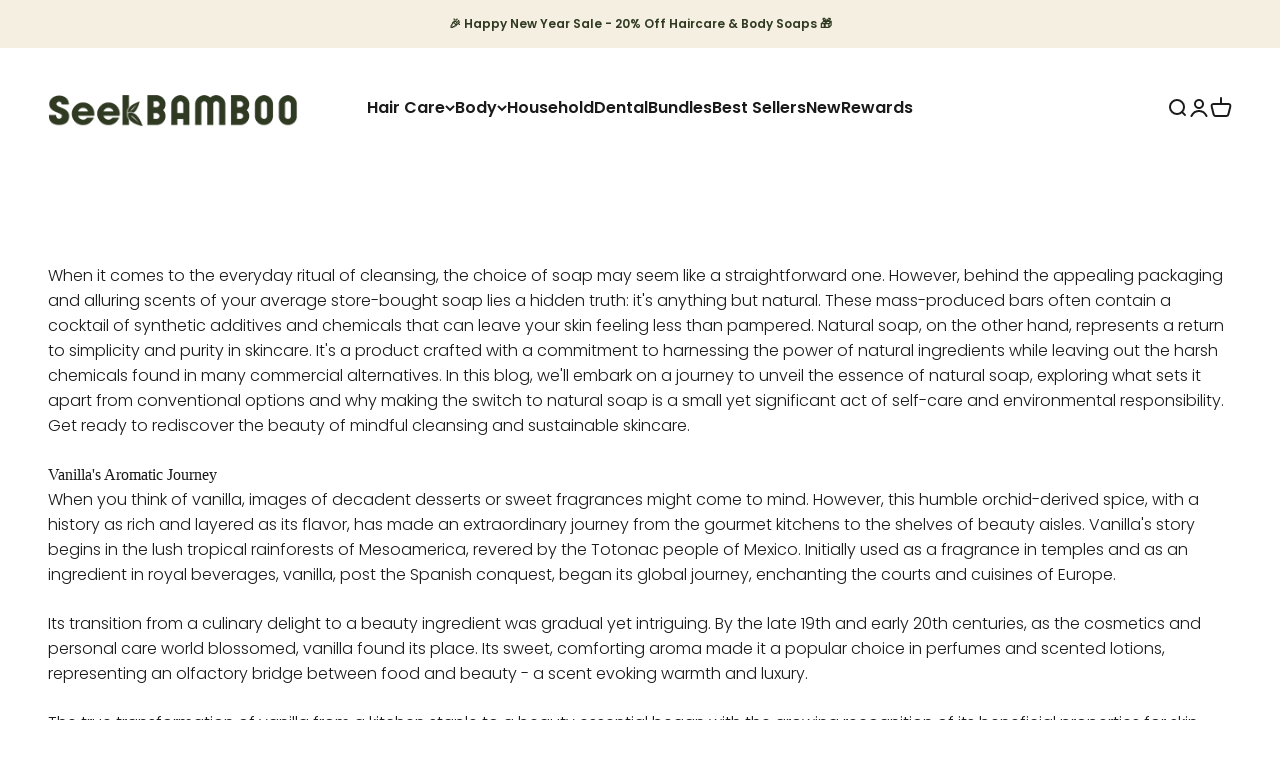

--- FILE ---
content_type: text/html; charset=utf-8
request_url: https://seekbamboo.com/blogs/sustainable-lifestyle/best-vanilla-shampoo
body_size: 84927
content:
<!doctype html>

<html lang="en" dir="ltr">
  <head>
    <meta charset="utf-8">
    <meta name="viewport" content="width=device-width, initial-scale=1.0, height=device-height, minimum-scale=1.0, maximum-scale=1.0">
    <meta name="theme-color" content="#ffffff">
    <title>Vanilla Shampoo Benefits | How Can Vanilla Shampoo Benefit My Hair?</title><meta name="description" content="Discover the sweet benefits of vanilla shampoo: natural aroma, gentle cleansing &amp; hair nourishment. Unveil healthier locks with a hint of vanilla bliss!"><link rel="canonical" href="https://seekbamboo.com/blogs/sustainable-lifestyle/best-vanilla-shampoo"><link rel="shortcut icon" href="//seekbamboo.com/cdn/shop/files/social-update-04.jpg?v=1714647473&width=96">
      <link rel="apple-touch-icon" href="//seekbamboo.com/cdn/shop/files/social-update-04.jpg?v=1714647473&width=180"><link rel="preconnect" href="https://cdn.shopify.com">
    <link rel="preconnect" href="https://fonts.shopifycdn.com" crossorigin>
    <link rel="dns-prefetch" href="https://productreviews.shopifycdn.com"><link rel="preload" href="//seekbamboo.com/cdn/fonts/poppins/poppins_n6.aa29d4918bc243723d56b59572e18228ed0786f6.woff2" as="font" type="font/woff2" crossorigin><link rel="preload" href="//seekbamboo.com/cdn/fonts/poppins/poppins_n3.05f58335c3209cce17da4f1f1ab324ebe2982441.woff2" as="font" type="font/woff2" crossorigin><meta property="og:type" content="article">
  <meta property="og:title" content="Vanilla Shampoo Benefits"><meta property="og:image" content="http://seekbamboo.com/cdn/shop/articles/benefits-of-vanilla-shampoo.webp?v=1752079503&width=2048">
  <meta property="og:image:secure_url" content="https://seekbamboo.com/cdn/shop/articles/benefits-of-vanilla-shampoo.webp?v=1752079503&width=2048">
  <meta property="og:image:width" content="2048">
  <meta property="og:image:height" content="2048"><meta property="og:description" content="Discover the sweet benefits of vanilla shampoo: natural aroma, gentle cleansing &amp; hair nourishment. Unveil healthier locks with a hint of vanilla bliss!"><meta property="og:url" content="https://seekbamboo.com/blogs/sustainable-lifestyle/best-vanilla-shampoo">
<meta property="og:site_name" content="Seek Bamboo"><meta name="twitter:card" content="summary"><meta name="twitter:title" content="Vanilla Shampoo Benefits">
  <meta name="twitter:description" content=""><meta name="twitter:image" content="https://seekbamboo.com/cdn/shop/articles/benefits-of-vanilla-shampoo.webp?crop=center&height=1200&v=1752079503&width=1200">
  <meta name="twitter:image:alt" content="Benefits Of Vanilla Shampoo"><script async crossorigin fetchpriority="high" src="/cdn/shopifycloud/importmap-polyfill/es-modules-shim.2.4.0.js"></script>
<script type="application/ld+json">{"@context":"http:\/\/schema.org\/","@id":"\/blogs\/sustainable-lifestyle\/best-vanilla-shampoo#article","@type":"Article","mainEntityOfPage":{"@type":"WebPage","@id":"https:\/\/seekbamboo.com\/blogs\/sustainable-lifestyle\/best-vanilla-shampoo"},"articleBody":"","headline":"Vanilla Shampoo Benefits","description":"","image":"https:\/\/seekbamboo.com\/cdn\/shop\/articles\/benefits-of-vanilla-shampoo.webp?v=1752079503\u0026width=1920","datePublished":"2024-02-05T13:57:40-05:00","dateModified":"2024-02-06T18:03:25-05:00","author":{"@type":"Person","name":"Ryan Seng"},"publisher":{"@type":"Organization","name":"Seek Bamboo"}}</script><script type="application/ld+json">
  {
    "@context": "https://schema.org",
    "@type": "BreadcrumbList",
    "itemListElement": [{
        "@type": "ListItem",
        "position": 1,
        "name": "Home",
        "item": "https://seekbamboo.com"
      },{
            "@type": "ListItem",
            "position": 2,
            "name": "Sustainable Lifestyle By Seek Bamboo",
            "item": "https://seekbamboo.com/blogs/sustainable-lifestyle"
          }, {
            "@type": "ListItem",
            "position": 3,
            "name": "Sustainable Lifestyle By Seek Bamboo",
            "item": "https://seekbamboo.com/blogs/sustainable-lifestyle/best-vanilla-shampoo"
          }]
  }
</script><style>/* Typography (heading) */
  @font-face {
  font-family: Poppins;
  font-weight: 600;
  font-style: normal;
  font-display: fallback;
  src: url("//seekbamboo.com/cdn/fonts/poppins/poppins_n6.aa29d4918bc243723d56b59572e18228ed0786f6.woff2") format("woff2"),
       url("//seekbamboo.com/cdn/fonts/poppins/poppins_n6.5f815d845fe073750885d5b7e619ee00e8111208.woff") format("woff");
}

@font-face {
  font-family: Poppins;
  font-weight: 600;
  font-style: italic;
  font-display: fallback;
  src: url("//seekbamboo.com/cdn/fonts/poppins/poppins_i6.bb8044d6203f492888d626dafda3c2999253e8e9.woff2") format("woff2"),
       url("//seekbamboo.com/cdn/fonts/poppins/poppins_i6.e233dec1a61b1e7dead9f920159eda42280a02c3.woff") format("woff");
}

/* Typography (body) */
  @font-face {
  font-family: Poppins;
  font-weight: 300;
  font-style: normal;
  font-display: fallback;
  src: url("//seekbamboo.com/cdn/fonts/poppins/poppins_n3.05f58335c3209cce17da4f1f1ab324ebe2982441.woff2") format("woff2"),
       url("//seekbamboo.com/cdn/fonts/poppins/poppins_n3.6971368e1f131d2c8ff8e3a44a36b577fdda3ff5.woff") format("woff");
}

@font-face {
  font-family: Poppins;
  font-weight: 300;
  font-style: italic;
  font-display: fallback;
  src: url("//seekbamboo.com/cdn/fonts/poppins/poppins_i3.8536b4423050219f608e17f134fe9ea3b01ed890.woff2") format("woff2"),
       url("//seekbamboo.com/cdn/fonts/poppins/poppins_i3.0f4433ada196bcabf726ed78f8e37e0995762f7f.woff") format("woff");
}

@font-face {
  font-family: Poppins;
  font-weight: 400;
  font-style: normal;
  font-display: fallback;
  src: url("//seekbamboo.com/cdn/fonts/poppins/poppins_n4.0ba78fa5af9b0e1a374041b3ceaadf0a43b41362.woff2") format("woff2"),
       url("//seekbamboo.com/cdn/fonts/poppins/poppins_n4.214741a72ff2596839fc9760ee7a770386cf16ca.woff") format("woff");
}

@font-face {
  font-family: Poppins;
  font-weight: 400;
  font-style: italic;
  font-display: fallback;
  src: url("//seekbamboo.com/cdn/fonts/poppins/poppins_i4.846ad1e22474f856bd6b81ba4585a60799a9f5d2.woff2") format("woff2"),
       url("//seekbamboo.com/cdn/fonts/poppins/poppins_i4.56b43284e8b52fc64c1fd271f289a39e8477e9ec.woff") format("woff");
}

:root {
    /**
     * ---------------------------------------------------------------------
     * SPACING VARIABLES
     *
     * We are using a spacing inspired from frameworks like Tailwind CSS.
     * ---------------------------------------------------------------------
     */
    --spacing-0-5: 0.125rem; /* 2px */
    --spacing-1: 0.25rem; /* 4px */
    --spacing-1-5: 0.375rem; /* 6px */
    --spacing-2: 0.5rem; /* 8px */
    --spacing-2-5: 0.625rem; /* 10px */
    --spacing-3: 0.75rem; /* 12px */
    --spacing-3-5: 0.875rem; /* 14px */
    --spacing-4: 1rem; /* 16px */
    --spacing-4-5: 1.125rem; /* 18px */
    --spacing-5: 1.25rem; /* 20px */
    --spacing-5-5: 1.375rem; /* 22px */
    --spacing-6: 1.5rem; /* 24px */
    --spacing-6-5: 1.625rem; /* 26px */
    --spacing-7: 1.75rem; /* 28px */
    --spacing-7-5: 1.875rem; /* 30px */
    --spacing-8: 2rem; /* 32px */
    --spacing-8-5: 2.125rem; /* 34px */
    --spacing-9: 2.25rem; /* 36px */
    --spacing-9-5: 2.375rem; /* 38px */
    --spacing-10: 2.5rem; /* 40px */
    --spacing-11: 2.75rem; /* 44px */
    --spacing-12: 3rem; /* 48px */
    --spacing-14: 3.5rem; /* 56px */
    --spacing-16: 4rem; /* 64px */
    --spacing-18: 4.5rem; /* 72px */
    --spacing-20: 5rem; /* 80px */
    --spacing-24: 6rem; /* 96px */
    --spacing-28: 7rem; /* 112px */
    --spacing-32: 8rem; /* 128px */
    --spacing-36: 9rem; /* 144px */
    --spacing-40: 10rem; /* 160px */
    --spacing-44: 11rem; /* 176px */
    --spacing-48: 12rem; /* 192px */
    --spacing-52: 13rem; /* 208px */
    --spacing-56: 14rem; /* 224px */
    --spacing-60: 15rem; /* 240px */
    --spacing-64: 16rem; /* 256px */
    --spacing-72: 18rem; /* 288px */
    --spacing-80: 20rem; /* 320px */
    --spacing-96: 24rem; /* 384px */

    /* Container */
    --container-max-width: 1620px;
    --container-narrow-max-width: 1370px;
    --container-gutter: var(--spacing-5);
    --section-outer-spacing-block: var(--spacing-12);
    --section-inner-max-spacing-block: var(--spacing-10);
    --section-inner-spacing-inline: var(--container-gutter);
    --section-stack-spacing-block: var(--spacing-8);

    /* Grid gutter */
    --grid-gutter: var(--spacing-5);

    /* Product list settings */
    --product-list-row-gap: var(--spacing-8);
    --product-list-column-gap: var(--grid-gutter);

    /* Form settings */
    --input-gap: var(--spacing-2);
    --input-height: 2.625rem;
    --input-padding-inline: var(--spacing-4);

    /* Other sizes */
    --sticky-area-height: calc(var(--sticky-announcement-bar-enabled, 0) * var(--announcement-bar-height, 0px) + var(--sticky-header-enabled, 0) * var(--header-height, 0px));

    /* RTL support */
    --transform-logical-flip: 1;
    --transform-origin-start: left;
    --transform-origin-end: right;

    /**
     * ---------------------------------------------------------------------
     * TYPOGRAPHY
     * ---------------------------------------------------------------------
     */

    /* Font properties */
    --heading-font-family: Poppins, sans-serif;
    --heading-font-weight: 600;
    --heading-font-style: normal;
    --heading-text-transform: normal;
    --heading-letter-spacing: -0.02em;
    --text-font-family: Poppins, sans-serif;
    --text-font-weight: 300;
    --text-font-style: normal;
    --text-letter-spacing: 0.0em;

    /* Font sizes */
    --text-h0: 3rem;
    --text-h1: 2.5rem;
    --text-h2: 2rem;
    --text-h3: 1.5rem;
    --text-h4: 1.375rem;
    --text-h5: 1.125rem;
    --text-h6: 1rem;
    --text-xs: 0.75rem;
    --text-sm: 0.8125rem;
    --text-base: 0.9375rem;
    --text-lg: 1.1875rem;

    /**
     * ---------------------------------------------------------------------
     * COLORS
     * ---------------------------------------------------------------------
     */

    /* Color settings */--accent: 244 239 224;
    --text-primary: 26 26 26;
    --background-primary: 255 255 255;
    --dialog-background: 255 255 255;
    --border-color: var(--text-color, var(--text-primary)) / 0.12;

    /* Button colors */
    --button-background-primary: 244 239 224;
    --button-text-primary: 26 26 26;
    --button-background-secondary: 255 255 255;
    --button-text-secondary: 26 26 26;

    /* Status colors */
    --success-background: 224 244 232;
    --success-text: 0 163 65;
    --warning-background: 255 246 233;
    --warning-text: 255 183 74;
    --error-background: 254 231 231;
    --error-text: 248 58 58;

    /* Product colors */
    --on-sale-text: 26 26 26;
    --on-sale-badge-background: 26 26 26;
    --on-sale-badge-text: 255 255 255;
    --sold-out-badge-background: 26 26 26;
    --sold-out-badge-text: 255 255 255;
    --primary-badge-background: 244 239 224;
    --primary-badge-text: 0 0 0;
    --star-color: 255 183 74;
    --product-card-background: 255 255 255;
    --product-card-text: 26 26 26;

    /* Header colors */
    --header-background: 255 255 255;
    --header-text: 26 26 26;

    /* Footer colors */
    --footer-background: 255 255 255;
    --footer-text: 26 26 26;

    /* Rounded variables (used for border radius) */
    --rounded-xs: 0.25rem;
    --rounded-sm: 0.375rem;
    --rounded: 0.75rem;
    --rounded-lg: 1.5rem;
    --rounded-full: 9999px;

    --rounded-button: 3.75rem;
    --rounded-input: 0.5rem;

    /* Box shadow */
    --shadow-sm: 0 2px 8px rgb(var(--text-primary) / 0.1);
    --shadow: 0 5px 15px rgb(var(--text-primary) / 0.1);
    --shadow-md: 0 5px 30px rgb(var(--text-primary) / 0.1);
    --shadow-block: 0px 18px 50px rgb(var(--text-primary) / 0.1);

    /**
     * ---------------------------------------------------------------------
     * OTHER
     * ---------------------------------------------------------------------
     */

    --stagger-products-reveal-opacity: 0;
    --cursor-close-svg-url: url(//seekbamboo.com/cdn/shop/t/31/assets/cursor-close.svg?v=147174565022153725511727363280);
    --cursor-zoom-in-svg-url: url(//seekbamboo.com/cdn/shop/t/31/assets/cursor-zoom-in.svg?v=154953035094101115921727363280);
    --cursor-zoom-out-svg-url: url(//seekbamboo.com/cdn/shop/t/31/assets/cursor-zoom-out.svg?v=16155520337305705181727363280);
    --checkmark-svg-url: url(//seekbamboo.com/cdn/shop/t/31/assets/checkmark.svg?v=90515812459792003691741027353);
  }

  [dir="rtl"]:root {
    /* RTL support */
    --transform-logical-flip: -1;
    --transform-origin-start: right;
    --transform-origin-end: left;
  }

  @media screen and (min-width: 700px) {
    :root {
      /* Typography (font size) */
      --text-h0: 4rem;
      --text-h1: 3rem;
      --text-h2: 2.5rem;
      --text-h3: 2rem;
      --text-h4: 1.625rem;
      --text-h5: 1.25rem;
      --text-h6: 1.125rem;

      --text-xs: 0.75rem;
      --text-sm: 0.875rem;
      --text-base: 1.0rem;
      --text-lg: 1.25rem;

      /* Spacing */
      --container-gutter: 2rem;
      --section-outer-spacing-block: var(--spacing-16);
      --section-inner-max-spacing-block: var(--spacing-12);
      --section-inner-spacing-inline: var(--spacing-12);
      --section-stack-spacing-block: var(--spacing-12);

      /* Grid gutter */
      --grid-gutter: var(--spacing-6);

      /* Product list settings */
      --product-list-row-gap: var(--spacing-12);

      /* Form settings */
      --input-gap: 1rem;
      --input-height: 3.125rem;
      --input-padding-inline: var(--spacing-5);
    }
  }

  @media screen and (min-width: 1000px) {
    :root {
      /* Spacing settings */
      --container-gutter: var(--spacing-12);
      --section-outer-spacing-block: var(--spacing-18);
      --section-inner-max-spacing-block: var(--spacing-16);
      --section-inner-spacing-inline: var(--spacing-16);
      --section-stack-spacing-block: var(--spacing-12);
    }
  }

  @media screen and (min-width: 1150px) {
    :root {
      /* Spacing settings */
      --container-gutter: var(--spacing-12);
      --section-outer-spacing-block: var(--spacing-20);
      --section-inner-max-spacing-block: var(--spacing-16);
      --section-inner-spacing-inline: var(--spacing-16);
      --section-stack-spacing-block: var(--spacing-12);
    }
  }

  @media screen and (min-width: 1400px) {
    :root {
      /* Typography (font size) */
      --text-h0: 5rem;
      --text-h1: 3.75rem;
      --text-h2: 3rem;
      --text-h3: 2.25rem;
      --text-h4: 2rem;
      --text-h5: 1.5rem;
      --text-h6: 1.25rem;

      --section-outer-spacing-block: var(--spacing-24);
      --section-inner-max-spacing-block: var(--spacing-18);
      --section-inner-spacing-inline: var(--spacing-18);
    }
  }

  @media screen and (min-width: 1600px) {
    :root {
      --section-outer-spacing-block: var(--spacing-24);
      --section-inner-max-spacing-block: var(--spacing-20);
      --section-inner-spacing-inline: var(--spacing-20);
    }
  }

  /**
   * ---------------------------------------------------------------------
   * LIQUID DEPENDANT CSS
   *
   * Our main CSS is Liquid free, but some very specific features depend on
   * theme settings, so we have them here
   * ---------------------------------------------------------------------
   */@media screen and (pointer: fine) {
        .button:not([disabled]):hover, .btn:not([disabled]):hover, .shopify-payment-button__button--unbranded:not([disabled]):hover {
          --button-background-opacity: 0.85;
        }

        .button--subdued:not([disabled]):hover {
          --button-background: var(--text-color) / .05 !important;
        }
      }</style><script>
  // This allows to expose several variables to the global scope, to be used in scripts
  window.themeVariables = {
    settings: {
      showPageTransition: null,
      staggerProductsApparition: true,
      reduceDrawerAnimation: false,
      reduceMenuAnimation: false,
      headingApparition: "split_fade",
      pageType: "article",
      moneyFormat: "${{amount}}",
      moneyWithCurrencyFormat: "${{amount}} USD",
      currencyCodeEnabled: false,
      cartType: "drawer",
      showDiscount: true,
      discountMode: "percentage",
      pageBackground: "#ffffff",
      textColor: "#1a1a1a"
    },

    strings: {
      accessibilityClose: "Close",
      accessibilityNext: "Next",
      accessibilityPrevious: "Previous",
      closeGallery: "Close gallery",
      zoomGallery: "Zoom",
      errorGallery: "Image cannot be loaded",
      searchNoResults: "No results could be found.",
      addOrderNote: "Add order note",
      editOrderNote: "Edit order note",
      shippingEstimatorNoResults: "Sorry, we do not ship to your address.",
      shippingEstimatorOneResult: "There is one shipping rate for your address:",
      shippingEstimatorMultipleResults: "There are several shipping rates for your address:",
      shippingEstimatorError: "One or more error occurred while retrieving shipping rates:"
    },

    breakpoints: {
      'sm': 'screen and (min-width: 700px)',
      'md': 'screen and (min-width: 1000px)',
      'lg': 'screen and (min-width: 1150px)',
      'xl': 'screen and (min-width: 1400px)',

      'sm-max': 'screen and (max-width: 699px)',
      'md-max': 'screen and (max-width: 999px)',
      'lg-max': 'screen and (max-width: 1149px)',
      'xl-max': 'screen and (max-width: 1399px)'
    }
  };

  // For detecting native share
  document.documentElement.classList.add(`native-share--${navigator.share ? 'enabled' : 'disabled'}`);</script><script>
      if (!(HTMLScriptElement.supports && HTMLScriptElement.supports('importmap'))) {
        const importMapPolyfill = document.createElement('script');
        importMapPolyfill.async = true;
        importMapPolyfill.src = "//seekbamboo.com/cdn/shop/t/31/assets/es-module-shims.min.js?v=140375185335194536761727363195";

        document.head.appendChild(importMapPolyfill);
      }
    </script>

    <script type="importmap">{
        "imports": {
          "vendor": "//seekbamboo.com/cdn/shop/t/31/assets/vendor.min.js?v=87984156289740595151727363195",
          "theme": "//seekbamboo.com/cdn/shop/t/31/assets/theme.js?v=22440545759440676931727363195",
          "photoswipe": "//seekbamboo.com/cdn/shop/t/31/assets/photoswipe.min.js?v=13374349288281597431727363195"
        }
      }
    </script>

    <script type="module" src="//seekbamboo.com/cdn/shop/t/31/assets/vendor.min.js?v=87984156289740595151727363195"></script>
    <script type="module" src="//seekbamboo.com/cdn/shop/t/31/assets/theme.js?v=22440545759440676931727363195"></script>

    <script>window.performance && window.performance.mark && window.performance.mark('shopify.content_for_header.start');</script><meta name="google-site-verification" content="c53ylChbghJxrlG2IQEFyYWiQ6tH4_1HCALK1YLmlnA">
<meta name="google-site-verification" content="c53ylChbghJxrlG2IQEFyYWiQ6tH4_1HCALK1YLmlnA">
<meta id="shopify-digital-wallet" name="shopify-digital-wallet" content="/37212029068/digital_wallets/dialog">
<meta name="shopify-checkout-api-token" content="104e0e6cea402193553927379452bf64">
<meta id="in-context-paypal-metadata" data-shop-id="37212029068" data-venmo-supported="true" data-environment="production" data-locale="en_US" data-paypal-v4="true" data-currency="USD">
<link rel="alternate" type="application/atom+xml" title="Feed" href="/blogs/sustainable-lifestyle.atom" />
<script async="async" src="/checkouts/internal/preloads.js?locale=en-US"></script>
<link rel="preconnect" href="https://shop.app" crossorigin="anonymous">
<script async="async" src="https://shop.app/checkouts/internal/preloads.js?locale=en-US&shop_id=37212029068" crossorigin="anonymous"></script>
<script id="apple-pay-shop-capabilities" type="application/json">{"shopId":37212029068,"countryCode":"US","currencyCode":"USD","merchantCapabilities":["supports3DS"],"merchantId":"gid:\/\/shopify\/Shop\/37212029068","merchantName":"Seek Bamboo","requiredBillingContactFields":["postalAddress","email"],"requiredShippingContactFields":["postalAddress","email"],"shippingType":"shipping","supportedNetworks":["visa","masterCard","amex","discover","elo","jcb"],"total":{"type":"pending","label":"Seek Bamboo","amount":"1.00"},"shopifyPaymentsEnabled":true,"supportsSubscriptions":true}</script>
<script id="shopify-features" type="application/json">{"accessToken":"104e0e6cea402193553927379452bf64","betas":["rich-media-storefront-analytics"],"domain":"seekbamboo.com","predictiveSearch":true,"shopId":37212029068,"locale":"en"}</script>
<script>var Shopify = Shopify || {};
Shopify.shop = "seekbamboo11.myshopify.com";
Shopify.locale = "en";
Shopify.currency = {"active":"USD","rate":"1.0"};
Shopify.country = "US";
Shopify.theme = {"name":"Impact - Seek Bamboo","id":138993664140,"schema_name":"Impact","schema_version":"6.3.0","theme_store_id":1190,"role":"main"};
Shopify.theme.handle = "null";
Shopify.theme.style = {"id":null,"handle":null};
Shopify.cdnHost = "seekbamboo.com/cdn";
Shopify.routes = Shopify.routes || {};
Shopify.routes.root = "/";</script>
<script type="module">!function(o){(o.Shopify=o.Shopify||{}).modules=!0}(window);</script>
<script>!function(o){function n(){var o=[];function n(){o.push(Array.prototype.slice.apply(arguments))}return n.q=o,n}var t=o.Shopify=o.Shopify||{};t.loadFeatures=n(),t.autoloadFeatures=n()}(window);</script>
<script>
  window.ShopifyPay = window.ShopifyPay || {};
  window.ShopifyPay.apiHost = "shop.app\/pay";
  window.ShopifyPay.redirectState = null;
</script>
<script id="shop-js-analytics" type="application/json">{"pageType":"article"}</script>
<script defer="defer" async type="module" src="//seekbamboo.com/cdn/shopifycloud/shop-js/modules/v2/client.init-shop-cart-sync_BT-GjEfc.en.esm.js"></script>
<script defer="defer" async type="module" src="//seekbamboo.com/cdn/shopifycloud/shop-js/modules/v2/chunk.common_D58fp_Oc.esm.js"></script>
<script defer="defer" async type="module" src="//seekbamboo.com/cdn/shopifycloud/shop-js/modules/v2/chunk.modal_xMitdFEc.esm.js"></script>
<script type="module">
  await import("//seekbamboo.com/cdn/shopifycloud/shop-js/modules/v2/client.init-shop-cart-sync_BT-GjEfc.en.esm.js");
await import("//seekbamboo.com/cdn/shopifycloud/shop-js/modules/v2/chunk.common_D58fp_Oc.esm.js");
await import("//seekbamboo.com/cdn/shopifycloud/shop-js/modules/v2/chunk.modal_xMitdFEc.esm.js");

  window.Shopify.SignInWithShop?.initShopCartSync?.({"fedCMEnabled":true,"windoidEnabled":true});

</script>
<script>
  window.Shopify = window.Shopify || {};
  if (!window.Shopify.featureAssets) window.Shopify.featureAssets = {};
  window.Shopify.featureAssets['shop-js'] = {"shop-cart-sync":["modules/v2/client.shop-cart-sync_DZOKe7Ll.en.esm.js","modules/v2/chunk.common_D58fp_Oc.esm.js","modules/v2/chunk.modal_xMitdFEc.esm.js"],"init-fed-cm":["modules/v2/client.init-fed-cm_B6oLuCjv.en.esm.js","modules/v2/chunk.common_D58fp_Oc.esm.js","modules/v2/chunk.modal_xMitdFEc.esm.js"],"shop-cash-offers":["modules/v2/client.shop-cash-offers_D2sdYoxE.en.esm.js","modules/v2/chunk.common_D58fp_Oc.esm.js","modules/v2/chunk.modal_xMitdFEc.esm.js"],"shop-login-button":["modules/v2/client.shop-login-button_QeVjl5Y3.en.esm.js","modules/v2/chunk.common_D58fp_Oc.esm.js","modules/v2/chunk.modal_xMitdFEc.esm.js"],"pay-button":["modules/v2/client.pay-button_DXTOsIq6.en.esm.js","modules/v2/chunk.common_D58fp_Oc.esm.js","modules/v2/chunk.modal_xMitdFEc.esm.js"],"shop-button":["modules/v2/client.shop-button_DQZHx9pm.en.esm.js","modules/v2/chunk.common_D58fp_Oc.esm.js","modules/v2/chunk.modal_xMitdFEc.esm.js"],"avatar":["modules/v2/client.avatar_BTnouDA3.en.esm.js"],"init-windoid":["modules/v2/client.init-windoid_CR1B-cfM.en.esm.js","modules/v2/chunk.common_D58fp_Oc.esm.js","modules/v2/chunk.modal_xMitdFEc.esm.js"],"init-shop-for-new-customer-accounts":["modules/v2/client.init-shop-for-new-customer-accounts_C_vY_xzh.en.esm.js","modules/v2/client.shop-login-button_QeVjl5Y3.en.esm.js","modules/v2/chunk.common_D58fp_Oc.esm.js","modules/v2/chunk.modal_xMitdFEc.esm.js"],"init-shop-email-lookup-coordinator":["modules/v2/client.init-shop-email-lookup-coordinator_BI7n9ZSv.en.esm.js","modules/v2/chunk.common_D58fp_Oc.esm.js","modules/v2/chunk.modal_xMitdFEc.esm.js"],"init-shop-cart-sync":["modules/v2/client.init-shop-cart-sync_BT-GjEfc.en.esm.js","modules/v2/chunk.common_D58fp_Oc.esm.js","modules/v2/chunk.modal_xMitdFEc.esm.js"],"shop-toast-manager":["modules/v2/client.shop-toast-manager_DiYdP3xc.en.esm.js","modules/v2/chunk.common_D58fp_Oc.esm.js","modules/v2/chunk.modal_xMitdFEc.esm.js"],"init-customer-accounts":["modules/v2/client.init-customer-accounts_D9ZNqS-Q.en.esm.js","modules/v2/client.shop-login-button_QeVjl5Y3.en.esm.js","modules/v2/chunk.common_D58fp_Oc.esm.js","modules/v2/chunk.modal_xMitdFEc.esm.js"],"init-customer-accounts-sign-up":["modules/v2/client.init-customer-accounts-sign-up_iGw4briv.en.esm.js","modules/v2/client.shop-login-button_QeVjl5Y3.en.esm.js","modules/v2/chunk.common_D58fp_Oc.esm.js","modules/v2/chunk.modal_xMitdFEc.esm.js"],"shop-follow-button":["modules/v2/client.shop-follow-button_CqMgW2wH.en.esm.js","modules/v2/chunk.common_D58fp_Oc.esm.js","modules/v2/chunk.modal_xMitdFEc.esm.js"],"checkout-modal":["modules/v2/client.checkout-modal_xHeaAweL.en.esm.js","modules/v2/chunk.common_D58fp_Oc.esm.js","modules/v2/chunk.modal_xMitdFEc.esm.js"],"shop-login":["modules/v2/client.shop-login_D91U-Q7h.en.esm.js","modules/v2/chunk.common_D58fp_Oc.esm.js","modules/v2/chunk.modal_xMitdFEc.esm.js"],"lead-capture":["modules/v2/client.lead-capture_BJmE1dJe.en.esm.js","modules/v2/chunk.common_D58fp_Oc.esm.js","modules/v2/chunk.modal_xMitdFEc.esm.js"],"payment-terms":["modules/v2/client.payment-terms_Ci9AEqFq.en.esm.js","modules/v2/chunk.common_D58fp_Oc.esm.js","modules/v2/chunk.modal_xMitdFEc.esm.js"]};
</script>
<script>(function() {
  var isLoaded = false;
  function asyncLoad() {
    if (isLoaded) return;
    isLoaded = true;
    var urls = ["https:\/\/static.rechargecdn.com\/assets\/js\/widget.min.js?shop=seekbamboo11.myshopify.com","\/\/cdn.shopify.com\/proxy\/097a539a4d9840b48a448ec3aa57a4dfb42a3ada37e363c2e48292d1a1eb31d4\/bingshoppingtool-t2app-prod.trafficmanager.net\/uet\/tracking_script?shop=seekbamboo11.myshopify.com\u0026sp-cache-control=cHVibGljLCBtYXgtYWdlPTkwMA","https:\/\/seo.apps.avada.io\/scripttag\/avada-seo-installed.js?shop=seekbamboo11.myshopify.com","https:\/\/cdn1.avada.io\/flying-pages\/module.js?shop=seekbamboo11.myshopify.com","https:\/\/cdn.shopify.com\/s\/files\/1\/0372\/1202\/9068\/t\/31\/assets\/loy_37212029068.js?v=1744400125\u0026shop=seekbamboo11.myshopify.com"];
    for (var i = 0; i < urls.length; i++) {
      var s = document.createElement('script');
      s.type = 'text/javascript';
      s.async = true;
      s.src = urls[i];
      var x = document.getElementsByTagName('script')[0];
      x.parentNode.insertBefore(s, x);
    }
  };
  if(window.attachEvent) {
    window.attachEvent('onload', asyncLoad);
  } else {
    window.addEventListener('load', asyncLoad, false);
  }
})();</script>
<script id="__st">var __st={"a":37212029068,"offset":-18000,"reqid":"788ac5ee-d726-49e0-9b64-3af6ae22fc9b-1769103880","pageurl":"seekbamboo.com\/blogs\/sustainable-lifestyle\/best-vanilla-shampoo","s":"articles-558388314252","u":"b3a9856520aa","p":"article","rtyp":"article","rid":558388314252};</script>
<script>window.ShopifyPaypalV4VisibilityTracking = true;</script>
<script id="captcha-bootstrap">!function(){'use strict';const t='contact',e='account',n='new_comment',o=[[t,t],['blogs',n],['comments',n],[t,'customer']],c=[[e,'customer_login'],[e,'guest_login'],[e,'recover_customer_password'],[e,'create_customer']],r=t=>t.map((([t,e])=>`form[action*='/${t}']:not([data-nocaptcha='true']) input[name='form_type'][value='${e}']`)).join(','),a=t=>()=>t?[...document.querySelectorAll(t)].map((t=>t.form)):[];function s(){const t=[...o],e=r(t);return a(e)}const i='password',u='form_key',d=['recaptcha-v3-token','g-recaptcha-response','h-captcha-response',i],f=()=>{try{return window.sessionStorage}catch{return}},m='__shopify_v',_=t=>t.elements[u];function p(t,e,n=!1){try{const o=window.sessionStorage,c=JSON.parse(o.getItem(e)),{data:r}=function(t){const{data:e,action:n}=t;return t[m]||n?{data:e,action:n}:{data:t,action:n}}(c);for(const[e,n]of Object.entries(r))t.elements[e]&&(t.elements[e].value=n);n&&o.removeItem(e)}catch(o){console.error('form repopulation failed',{error:o})}}const l='form_type',E='cptcha';function T(t){t.dataset[E]=!0}const w=window,h=w.document,L='Shopify',v='ce_forms',y='captcha';let A=!1;((t,e)=>{const n=(g='f06e6c50-85a8-45c8-87d0-21a2b65856fe',I='https://cdn.shopify.com/shopifycloud/storefront-forms-hcaptcha/ce_storefront_forms_captcha_hcaptcha.v1.5.2.iife.js',D={infoText:'Protected by hCaptcha',privacyText:'Privacy',termsText:'Terms'},(t,e,n)=>{const o=w[L][v],c=o.bindForm;if(c)return c(t,g,e,D).then(n);var r;o.q.push([[t,g,e,D],n]),r=I,A||(h.body.append(Object.assign(h.createElement('script'),{id:'captcha-provider',async:!0,src:r})),A=!0)});var g,I,D;w[L]=w[L]||{},w[L][v]=w[L][v]||{},w[L][v].q=[],w[L][y]=w[L][y]||{},w[L][y].protect=function(t,e){n(t,void 0,e),T(t)},Object.freeze(w[L][y]),function(t,e,n,w,h,L){const[v,y,A,g]=function(t,e,n){const i=e?o:[],u=t?c:[],d=[...i,...u],f=r(d),m=r(i),_=r(d.filter((([t,e])=>n.includes(e))));return[a(f),a(m),a(_),s()]}(w,h,L),I=t=>{const e=t.target;return e instanceof HTMLFormElement?e:e&&e.form},D=t=>v().includes(t);t.addEventListener('submit',(t=>{const e=I(t);if(!e)return;const n=D(e)&&!e.dataset.hcaptchaBound&&!e.dataset.recaptchaBound,o=_(e),c=g().includes(e)&&(!o||!o.value);(n||c)&&t.preventDefault(),c&&!n&&(function(t){try{if(!f())return;!function(t){const e=f();if(!e)return;const n=_(t);if(!n)return;const o=n.value;o&&e.removeItem(o)}(t);const e=Array.from(Array(32),(()=>Math.random().toString(36)[2])).join('');!function(t,e){_(t)||t.append(Object.assign(document.createElement('input'),{type:'hidden',name:u})),t.elements[u].value=e}(t,e),function(t,e){const n=f();if(!n)return;const o=[...t.querySelectorAll(`input[type='${i}']`)].map((({name:t})=>t)),c=[...d,...o],r={};for(const[a,s]of new FormData(t).entries())c.includes(a)||(r[a]=s);n.setItem(e,JSON.stringify({[m]:1,action:t.action,data:r}))}(t,e)}catch(e){console.error('failed to persist form',e)}}(e),e.submit())}));const S=(t,e)=>{t&&!t.dataset[E]&&(n(t,e.some((e=>e===t))),T(t))};for(const o of['focusin','change'])t.addEventListener(o,(t=>{const e=I(t);D(e)&&S(e,y())}));const B=e.get('form_key'),M=e.get(l),P=B&&M;t.addEventListener('DOMContentLoaded',(()=>{const t=y();if(P)for(const e of t)e.elements[l].value===M&&p(e,B);[...new Set([...A(),...v().filter((t=>'true'===t.dataset.shopifyCaptcha))])].forEach((e=>S(e,t)))}))}(h,new URLSearchParams(w.location.search),n,t,e,['guest_login'])})(!0,!1)}();</script>
<script integrity="sha256-4kQ18oKyAcykRKYeNunJcIwy7WH5gtpwJnB7kiuLZ1E=" data-source-attribution="shopify.loadfeatures" defer="defer" src="//seekbamboo.com/cdn/shopifycloud/storefront/assets/storefront/load_feature-a0a9edcb.js" crossorigin="anonymous"></script>
<script crossorigin="anonymous" defer="defer" src="//seekbamboo.com/cdn/shopifycloud/storefront/assets/shopify_pay/storefront-65b4c6d7.js?v=20250812"></script>
<script data-source-attribution="shopify.dynamic_checkout.dynamic.init">var Shopify=Shopify||{};Shopify.PaymentButton=Shopify.PaymentButton||{isStorefrontPortableWallets:!0,init:function(){window.Shopify.PaymentButton.init=function(){};var t=document.createElement("script");t.src="https://seekbamboo.com/cdn/shopifycloud/portable-wallets/latest/portable-wallets.en.js",t.type="module",document.head.appendChild(t)}};
</script>
<script data-source-attribution="shopify.dynamic_checkout.buyer_consent">
  function portableWalletsHideBuyerConsent(e){var t=document.getElementById("shopify-buyer-consent"),n=document.getElementById("shopify-subscription-policy-button");t&&n&&(t.classList.add("hidden"),t.setAttribute("aria-hidden","true"),n.removeEventListener("click",e))}function portableWalletsShowBuyerConsent(e){var t=document.getElementById("shopify-buyer-consent"),n=document.getElementById("shopify-subscription-policy-button");t&&n&&(t.classList.remove("hidden"),t.removeAttribute("aria-hidden"),n.addEventListener("click",e))}window.Shopify?.PaymentButton&&(window.Shopify.PaymentButton.hideBuyerConsent=portableWalletsHideBuyerConsent,window.Shopify.PaymentButton.showBuyerConsent=portableWalletsShowBuyerConsent);
</script>
<script data-source-attribution="shopify.dynamic_checkout.cart.bootstrap">document.addEventListener("DOMContentLoaded",(function(){function t(){return document.querySelector("shopify-accelerated-checkout-cart, shopify-accelerated-checkout")}if(t())Shopify.PaymentButton.init();else{new MutationObserver((function(e,n){t()&&(Shopify.PaymentButton.init(),n.disconnect())})).observe(document.body,{childList:!0,subtree:!0})}}));
</script>
<link id="shopify-accelerated-checkout-styles" rel="stylesheet" media="screen" href="https://seekbamboo.com/cdn/shopifycloud/portable-wallets/latest/accelerated-checkout-backwards-compat.css" crossorigin="anonymous">
<style id="shopify-accelerated-checkout-cart">
        #shopify-buyer-consent {
  margin-top: 1em;
  display: inline-block;
  width: 100%;
}

#shopify-buyer-consent.hidden {
  display: none;
}

#shopify-subscription-policy-button {
  background: none;
  border: none;
  padding: 0;
  text-decoration: underline;
  font-size: inherit;
  cursor: pointer;
}

#shopify-subscription-policy-button::before {
  box-shadow: none;
}

      </style>

<script>window.performance && window.performance.mark && window.performance.mark('shopify.content_for_header.end');</script>
<link href="//seekbamboo.com/cdn/shop/t/31/assets/theme.css?v=141917511971391685161746017339" rel="stylesheet" type="text/css" media="all" /><!-- BEGIN app block: shopify://apps/okendo/blocks/theme-settings/bb689e69-ea70-4661-8fb7-ad24a2e23c29 --><!-- BEGIN app snippet: header-metafields -->










    <style data-oke-reviews-version="0.83.3" type="text/css" data-href="https://d3hw6dc1ow8pp2.cloudfront.net/reviews-widget-plus/css/okendo-reviews-styles.9d163ae1.css"></style><style data-oke-reviews-version="0.83.3" type="text/css" data-href="https://d3hw6dc1ow8pp2.cloudfront.net/reviews-widget-plus/css/modules/okendo-star-rating.4cb378a8.css"></style><style data-oke-reviews-version="0.83.3" type="text/css" data-href="https://d3hw6dc1ow8pp2.cloudfront.net/reviews-widget-plus/css/modules/okendo-reviews-keywords.0942444f.css"></style><style data-oke-reviews-version="0.83.3" type="text/css" data-href="https://d3hw6dc1ow8pp2.cloudfront.net/reviews-widget-plus/css/modules/okendo-reviews-summary.a0c9d7d6.css"></style><style type="text/css">.okeReviews[data-oke-container],div.okeReviews{font-size:14px;font-size:var(--oke-text-regular);font-weight:400;font-family:var(--oke-text-fontFamily);line-height:1.6}.okeReviews[data-oke-container] *,.okeReviews[data-oke-container] :after,.okeReviews[data-oke-container] :before,div.okeReviews *,div.okeReviews :after,div.okeReviews :before{box-sizing:border-box}.okeReviews[data-oke-container] h1,.okeReviews[data-oke-container] h2,.okeReviews[data-oke-container] h3,.okeReviews[data-oke-container] h4,.okeReviews[data-oke-container] h5,.okeReviews[data-oke-container] h6,div.okeReviews h1,div.okeReviews h2,div.okeReviews h3,div.okeReviews h4,div.okeReviews h5,div.okeReviews h6{font-size:1em;font-weight:400;line-height:1.4;margin:0}.okeReviews[data-oke-container] ul,div.okeReviews ul{padding:0;margin:0}.okeReviews[data-oke-container] li,div.okeReviews li{list-style-type:none;padding:0}.okeReviews[data-oke-container] p,div.okeReviews p{line-height:1.8;margin:0 0 4px}.okeReviews[data-oke-container] p:last-child,div.okeReviews p:last-child{margin-bottom:0}.okeReviews[data-oke-container] a,div.okeReviews a{text-decoration:none;color:inherit}.okeReviews[data-oke-container] button,div.okeReviews button{border-radius:0;border:0;box-shadow:none;margin:0;width:auto;min-width:auto;padding:0;background-color:transparent;min-height:auto}.okeReviews[data-oke-container] button,.okeReviews[data-oke-container] input,.okeReviews[data-oke-container] select,.okeReviews[data-oke-container] textarea,div.okeReviews button,div.okeReviews input,div.okeReviews select,div.okeReviews textarea{font-family:inherit;font-size:1em}.okeReviews[data-oke-container] label,.okeReviews[data-oke-container] select,div.okeReviews label,div.okeReviews select{display:inline}.okeReviews[data-oke-container] select,div.okeReviews select{width:auto}.okeReviews[data-oke-container] article,.okeReviews[data-oke-container] aside,div.okeReviews article,div.okeReviews aside{margin:0}.okeReviews[data-oke-container] table,div.okeReviews table{background:transparent;border:0;border-collapse:collapse;border-spacing:0;font-family:inherit;font-size:1em;table-layout:auto}.okeReviews[data-oke-container] table td,.okeReviews[data-oke-container] table th,.okeReviews[data-oke-container] table tr,div.okeReviews table td,div.okeReviews table th,div.okeReviews table tr{border:0;font-family:inherit;font-size:1em}.okeReviews[data-oke-container] table td,.okeReviews[data-oke-container] table th,div.okeReviews table td,div.okeReviews table th{background:transparent;font-weight:400;letter-spacing:normal;padding:0;text-align:left;text-transform:none;vertical-align:middle}.okeReviews[data-oke-container] table tr:hover td,.okeReviews[data-oke-container] table tr:hover th,div.okeReviews table tr:hover td,div.okeReviews table tr:hover th{background:transparent}.okeReviews[data-oke-container] fieldset,div.okeReviews fieldset{border:0;padding:0;margin:0;min-width:0}.okeReviews[data-oke-container] img,.okeReviews[data-oke-container] svg,div.okeReviews img,div.okeReviews svg{max-width:none}.okeReviews[data-oke-container] div:empty,div.okeReviews div:empty{display:block}.okeReviews[data-oke-container] .oke-icon:before,div.okeReviews .oke-icon:before{font-family:oke-widget-icons!important;font-style:normal;font-weight:400;font-variant:normal;text-transform:none;line-height:1;-webkit-font-smoothing:antialiased;-moz-osx-font-smoothing:grayscale;color:inherit}.okeReviews[data-oke-container] .oke-icon--select-arrow:before,div.okeReviews .oke-icon--select-arrow:before{content:""}.okeReviews[data-oke-container] .oke-icon--loading:before,div.okeReviews .oke-icon--loading:before{content:""}.okeReviews[data-oke-container] .oke-icon--pencil:before,div.okeReviews .oke-icon--pencil:before{content:""}.okeReviews[data-oke-container] .oke-icon--filter:before,div.okeReviews .oke-icon--filter:before{content:""}.okeReviews[data-oke-container] .oke-icon--play:before,div.okeReviews .oke-icon--play:before{content:""}.okeReviews[data-oke-container] .oke-icon--tick-circle:before,div.okeReviews .oke-icon--tick-circle:before{content:""}.okeReviews[data-oke-container] .oke-icon--chevron-left:before,div.okeReviews .oke-icon--chevron-left:before{content:""}.okeReviews[data-oke-container] .oke-icon--chevron-right:before,div.okeReviews .oke-icon--chevron-right:before{content:""}.okeReviews[data-oke-container] .oke-icon--thumbs-down:before,div.okeReviews .oke-icon--thumbs-down:before{content:""}.okeReviews[data-oke-container] .oke-icon--thumbs-up:before,div.okeReviews .oke-icon--thumbs-up:before{content:""}.okeReviews[data-oke-container] .oke-icon--close:before,div.okeReviews .oke-icon--close:before{content:""}.okeReviews[data-oke-container] .oke-icon--chevron-up:before,div.okeReviews .oke-icon--chevron-up:before{content:""}.okeReviews[data-oke-container] .oke-icon--chevron-down:before,div.okeReviews .oke-icon--chevron-down:before{content:""}.okeReviews[data-oke-container] .oke-icon--star:before,div.okeReviews .oke-icon--star:before{content:""}.okeReviews[data-oke-container] .oke-icon--magnifying-glass:before,div.okeReviews .oke-icon--magnifying-glass:before{content:""}@font-face{font-family:oke-widget-icons;src:url(https://d3hw6dc1ow8pp2.cloudfront.net/reviews-widget-plus/fonts/oke-widget-icons.ttf) format("truetype"),url(https://d3hw6dc1ow8pp2.cloudfront.net/reviews-widget-plus/fonts/oke-widget-icons.woff) format("woff"),url(https://d3hw6dc1ow8pp2.cloudfront.net/reviews-widget-plus/img/oke-widget-icons.bc0d6b0a.svg) format("svg");font-weight:400;font-style:normal;font-display:block}.okeReviews[data-oke-container] .oke-button,div.okeReviews .oke-button{display:inline-block;border-style:solid;border-color:var(--oke-button-borderColor);border-width:var(--oke-button-borderWidth);background-color:var(--oke-button-backgroundColor);line-height:1;padding:12px 24px;margin:0;border-radius:var(--oke-button-borderRadius);color:var(--oke-button-textColor);text-align:center;position:relative;font-weight:var(--oke-button-fontWeight);font-size:var(--oke-button-fontSize);font-family:var(--oke-button-fontFamily);outline:0}.okeReviews[data-oke-container] .oke-button-text,.okeReviews[data-oke-container] .oke-button .oke-icon,div.okeReviews .oke-button-text,div.okeReviews .oke-button .oke-icon{line-height:1}.okeReviews[data-oke-container] .oke-button.oke-is-loading,div.okeReviews .oke-button.oke-is-loading{position:relative}.okeReviews[data-oke-container] .oke-button.oke-is-loading:before,div.okeReviews .oke-button.oke-is-loading:before{font-family:oke-widget-icons!important;font-style:normal;font-weight:400;font-variant:normal;text-transform:none;line-height:1;-webkit-font-smoothing:antialiased;-moz-osx-font-smoothing:grayscale;content:"";color:undefined;font-size:12px;display:inline-block;animation:oke-spin 1s linear infinite;position:absolute;width:12px;height:12px;top:0;left:0;bottom:0;right:0;margin:auto}.okeReviews[data-oke-container] .oke-button.oke-is-loading>*,div.okeReviews .oke-button.oke-is-loading>*{opacity:0}.okeReviews[data-oke-container] .oke-button.oke-is-active,div.okeReviews .oke-button.oke-is-active{background-color:var(--oke-button-backgroundColorActive);color:var(--oke-button-textColorActive);border-color:var(--oke-button-borderColorActive)}.okeReviews[data-oke-container] .oke-button:not(.oke-is-loading),div.okeReviews .oke-button:not(.oke-is-loading){cursor:pointer}.okeReviews[data-oke-container] .oke-button:not(.oke-is-loading):not(.oke-is-active):hover,div.okeReviews .oke-button:not(.oke-is-loading):not(.oke-is-active):hover{background-color:var(--oke-button-backgroundColorHover);color:var(--oke-button-textColorHover);border-color:var(--oke-button-borderColorHover);box-shadow:0 0 0 2px var(--oke-button-backgroundColorHover)}.okeReviews[data-oke-container] .oke-button:not(.oke-is-loading):not(.oke-is-active):active,.okeReviews[data-oke-container] .oke-button:not(.oke-is-loading):not(.oke-is-active):hover:active,div.okeReviews .oke-button:not(.oke-is-loading):not(.oke-is-active):active,div.okeReviews .oke-button:not(.oke-is-loading):not(.oke-is-active):hover:active{background-color:var(--oke-button-backgroundColorActive);color:var(--oke-button-textColorActive);border-color:var(--oke-button-borderColorActive)}.okeReviews[data-oke-container] .oke-title,div.okeReviews .oke-title{font-weight:var(--oke-title-fontWeight);font-size:var(--oke-title-fontSize);font-family:var(--oke-title-fontFamily)}.okeReviews[data-oke-container] .oke-bodyText,div.okeReviews .oke-bodyText{font-weight:var(--oke-bodyText-fontWeight);font-size:var(--oke-bodyText-fontSize);font-family:var(--oke-bodyText-fontFamily)}.okeReviews[data-oke-container] .oke-linkButton,div.okeReviews .oke-linkButton{cursor:pointer;font-weight:700;pointer-events:auto;text-decoration:underline}.okeReviews[data-oke-container] .oke-linkButton:hover,div.okeReviews .oke-linkButton:hover{text-decoration:none}.okeReviews[data-oke-container] .oke-readMore,div.okeReviews .oke-readMore{cursor:pointer;color:inherit;text-decoration:underline}.okeReviews[data-oke-container] .oke-select,div.okeReviews .oke-select{cursor:pointer;background-repeat:no-repeat;background-position-x:100%;background-position-y:50%;border:none;padding:0 24px 0 12px;-moz-appearance:none;appearance:none;color:inherit;-webkit-appearance:none;background-color:transparent;background-image:url("data:image/svg+xml;charset=utf-8,%3Csvg fill='currentColor' xmlns='http://www.w3.org/2000/svg' viewBox='0 0 24 24'%3E%3Cpath d='M7 10l5 5 5-5z'/%3E%3Cpath d='M0 0h24v24H0z' fill='none'/%3E%3C/svg%3E");outline-offset:4px}.okeReviews[data-oke-container] .oke-select:disabled,div.okeReviews .oke-select:disabled{background-color:transparent;background-image:url("data:image/svg+xml;charset=utf-8,%3Csvg fill='%239a9db1' xmlns='http://www.w3.org/2000/svg' viewBox='0 0 24 24'%3E%3Cpath d='M7 10l5 5 5-5z'/%3E%3Cpath d='M0 0h24v24H0z' fill='none'/%3E%3C/svg%3E")}.okeReviews[data-oke-container] .oke-loader,div.okeReviews .oke-loader{position:relative}.okeReviews[data-oke-container] .oke-loader:before,div.okeReviews .oke-loader:before{font-family:oke-widget-icons!important;font-style:normal;font-weight:400;font-variant:normal;text-transform:none;line-height:1;-webkit-font-smoothing:antialiased;-moz-osx-font-smoothing:grayscale;content:"";color:var(--oke-text-secondaryColor);font-size:12px;display:inline-block;animation:oke-spin 1s linear infinite;position:absolute;width:12px;height:12px;top:0;left:0;bottom:0;right:0;margin:auto}.okeReviews[data-oke-container] .oke-a11yText,div.okeReviews .oke-a11yText{border:0;clip:rect(0 0 0 0);height:1px;margin:-1px;overflow:hidden;padding:0;position:absolute;width:1px}.okeReviews[data-oke-container] .oke-hidden,div.okeReviews .oke-hidden{display:none}.okeReviews[data-oke-container] .oke-modal,div.okeReviews .oke-modal{bottom:0;left:0;overflow:auto;position:fixed;right:0;top:0;z-index:2147483647;max-height:100%;background-color:rgba(0,0,0,.5);padding:40px 0 32px}@media only screen and (min-width:1024px){.okeReviews[data-oke-container] .oke-modal,div.okeReviews .oke-modal{display:flex;align-items:center;padding:48px 0}}.okeReviews[data-oke-container] .oke-modal ::-moz-selection,div.okeReviews .oke-modal ::-moz-selection{background-color:rgba(39,45,69,.2)}.okeReviews[data-oke-container] .oke-modal ::selection,div.okeReviews .oke-modal ::selection{background-color:rgba(39,45,69,.2)}.okeReviews[data-oke-container] .oke-modal,.okeReviews[data-oke-container] .oke-modal p,div.okeReviews .oke-modal,div.okeReviews .oke-modal p{color:#272d45}.okeReviews[data-oke-container] .oke-modal-content,div.okeReviews .oke-modal-content{background-color:#fff;margin:auto;position:relative;will-change:transform,opacity;width:calc(100% - 64px)}@media only screen and (min-width:1024px){.okeReviews[data-oke-container] .oke-modal-content,div.okeReviews .oke-modal-content{max-width:1000px}}.okeReviews[data-oke-container] .oke-modal-close,div.okeReviews .oke-modal-close{cursor:pointer;position:absolute;width:32px;height:32px;top:-32px;padding:4px;right:-4px;line-height:1}.okeReviews[data-oke-container] .oke-modal-close:before,div.okeReviews .oke-modal-close:before{font-family:oke-widget-icons!important;font-style:normal;font-weight:400;font-variant:normal;text-transform:none;line-height:1;-webkit-font-smoothing:antialiased;-moz-osx-font-smoothing:grayscale;content:"";color:#fff;font-size:24px;display:inline-block;width:24px;height:24px}.okeReviews[data-oke-container] .oke-modal-overlay,div.okeReviews .oke-modal-overlay{background-color:rgba(43,46,56,.9)}@media only screen and (min-width:1024px){.okeReviews[data-oke-container] .oke-modal--large .oke-modal-content,div.okeReviews .oke-modal--large .oke-modal-content{max-width:1200px}}.okeReviews[data-oke-container] .oke-modal .oke-helpful,.okeReviews[data-oke-container] .oke-modal .oke-helpful-vote-button,.okeReviews[data-oke-container] .oke-modal .oke-reviewContent-date,div.okeReviews .oke-modal .oke-helpful,div.okeReviews .oke-modal .oke-helpful-vote-button,div.okeReviews .oke-modal .oke-reviewContent-date{color:#676986}.oke-modal .okeReviews[data-oke-container].oke-w,.oke-modal div.okeReviews.oke-w{color:#272d45}.okeReviews[data-oke-container] .oke-tag,div.okeReviews .oke-tag{align-items:center;color:#272d45;display:flex;font-size:var(--oke-text-small);font-weight:600;text-align:left;position:relative;z-index:2;background-color:#f4f4f6;padding:4px 6px;border:none;border-radius:4px;gap:6px;line-height:1}.okeReviews[data-oke-container] .oke-tag svg,div.okeReviews .oke-tag svg{fill:currentColor;height:1rem}.okeReviews[data-oke-container] .hooper,div.okeReviews .hooper{height:auto}.okeReviews--left{text-align:left}.okeReviews--right{text-align:right}.okeReviews--center{text-align:center}.okeReviews :not([tabindex="-1"]):focus-visible{outline:5px auto highlight;outline:5px auto -webkit-focus-ring-color}.is-oke-modalOpen{overflow:hidden!important}img.oke-is-error{background-color:var(--oke-shadingColor);background-size:cover;background-position:50% 50%;box-shadow:inset 0 0 0 1px var(--oke-border-color)}@keyframes oke-spin{0%{transform:rotate(0deg)}to{transform:rotate(1turn)}}@keyframes oke-fade-in{0%{opacity:0}to{opacity:1}}
.oke-stars{line-height:1;position:relative;display:inline-block}.oke-stars-background svg{overflow:visible}.oke-stars-foreground{overflow:hidden;position:absolute;top:0;left:0}.oke-sr{display:inline-block;padding-top:var(--oke-starRating-spaceAbove);padding-bottom:var(--oke-starRating-spaceBelow)}.oke-sr .oke-is-clickable{cursor:pointer}.oke-sr--hidden{display:none}.oke-sr-count,.oke-sr-rating,.oke-sr-stars{display:inline-block;vertical-align:middle}.oke-sr-stars{line-height:1;margin-right:8px}.oke-sr-rating{display:none}.oke-sr-count--brackets:before{content:"("}.oke-sr-count--brackets:after{content:")"}
.oke-rk{display:block}.okeReviews[data-oke-container] .oke-reviewsKeywords-heading,div.okeReviews .oke-reviewsKeywords-heading{font-weight:700;margin-bottom:8px}.okeReviews[data-oke-container] .oke-reviewsKeywords-heading-skeleton,div.okeReviews .oke-reviewsKeywords-heading-skeleton{height:calc(var(--oke-button-fontSize) + 4px);width:150px}.okeReviews[data-oke-container] .oke-reviewsKeywords-list,div.okeReviews .oke-reviewsKeywords-list{display:inline-flex;align-items:center;flex-wrap:wrap;gap:4px}.okeReviews[data-oke-container] .oke-reviewsKeywords-list-category,div.okeReviews .oke-reviewsKeywords-list-category{background-color:var(--oke-filter-backgroundColor);color:var(--oke-filter-textColor);border:1px solid var(--oke-filter-borderColor);border-radius:var(--oke-filter-borderRadius);padding:6px 16px;transition:background-color .1s ease-out,border-color .1s ease-out;white-space:nowrap}.okeReviews[data-oke-container] .oke-reviewsKeywords-list-category.oke-is-clickable,div.okeReviews .oke-reviewsKeywords-list-category.oke-is-clickable{cursor:pointer}.okeReviews[data-oke-container] .oke-reviewsKeywords-list-category.oke-is-active,div.okeReviews .oke-reviewsKeywords-list-category.oke-is-active{background-color:var(--oke-filter-backgroundColorActive);color:var(--oke-filter-textColorActive);border-color:var(--oke-filter-borderColorActive)}.okeReviews[data-oke-container] .oke-reviewsKeywords .oke-translateButton,div.okeReviews .oke-reviewsKeywords .oke-translateButton{margin-top:12px}
.oke-rs{display:block}.oke-rs .oke-reviewsSummary.oke-is-preRender .oke-reviewsSummary-summary{-webkit-mask:linear-gradient(180deg,#000 0,#000 40%,transparent 95%,transparent 0) 100% 50%/100% 100% repeat-x;mask:linear-gradient(180deg,#000 0,#000 40%,transparent 95%,transparent 0) 100% 50%/100% 100% repeat-x;max-height:150px}.okeReviews[data-oke-container] .oke-reviewsSummary .oke-tooltip,div.okeReviews .oke-reviewsSummary .oke-tooltip{display:inline-block;font-weight:400}.okeReviews[data-oke-container] .oke-reviewsSummary .oke-tooltip-trigger,div.okeReviews .oke-reviewsSummary .oke-tooltip-trigger{height:15px;width:15px;overflow:hidden;transform:translateY(-10%)}.okeReviews[data-oke-container] .oke-reviewsSummary-heading,div.okeReviews .oke-reviewsSummary-heading{align-items:center;-moz-column-gap:4px;column-gap:4px;display:inline-flex;font-weight:700;margin-bottom:8px}.okeReviews[data-oke-container] .oke-reviewsSummary-heading-skeleton,div.okeReviews .oke-reviewsSummary-heading-skeleton{height:calc(var(--oke-button-fontSize) + 4px);width:150px}.okeReviews[data-oke-container] .oke-reviewsSummary-icon,div.okeReviews .oke-reviewsSummary-icon{fill:currentColor;font-size:14px}.okeReviews[data-oke-container] .oke-reviewsSummary-icon svg,div.okeReviews .oke-reviewsSummary-icon svg{vertical-align:baseline}.okeReviews[data-oke-container] .oke-reviewsSummary-summary.oke-is-truncated,div.okeReviews .oke-reviewsSummary-summary.oke-is-truncated{display:-webkit-box;-webkit-box-orient:vertical;overflow:hidden;text-overflow:ellipsis}</style>

    <script type="application/json" id="oke-reviews-settings">{"subscriberId":"dc011057-bd39-4868-b91e-653865054ad5","analyticsSettings":{"isWidgetOnScreenTrackingEnabled":false,"provider":"none"},"localeAndVariant":{"code":"en"},"widgetSettings":{"global":{"dateSettings":{"format":{"type":"relative"}},"hideOkendoBranding":true,"reviewTranslationsMode":"off","showIncentiveIndicator":false,"searchEnginePaginationEnabled":false,"stars":{"backgroundColor":"#E5E5E5","foregroundColor":"#1A1A1A","interspace":2,"shape":{"type":"default"},"showBorder":false},"font":{"fontType":"inherit-from-page"}},"homepageCarousel":{"slidesPerPage":{"large":3,"medium":2},"totalSlides":12,"scrollBehaviour":"slide","style":{"showDates":true,"border":{"color":"#E5E5EB","width":{"value":1,"unit":"px"}},"headingFont":{"hasCustomFontSettings":false},"bodyFont":{"hasCustomFontSettings":false},"arrows":{"color":"#676986","size":{"value":24,"unit":"px"},"enabled":true},"avatar":{"backgroundColor":"#E5E5EB","placeholderTextColor":"#2C3E50","size":{"value":48,"unit":"px"},"enabled":true},"media":{"size":{"value":80,"unit":"px"},"imageGap":{"value":4,"unit":"px"},"enabled":true},"stars":{"height":{"value":18,"unit":"px"}},"productImageSize":{"value":48,"unit":"px"},"layout":{"name":"default","reviewDetailsPosition":"below","showProductName":false,"showAttributeBars":false,"showProductVariantName":false,"showProductDetails":"only-when-grouped"},"highlightColor":"#0E7A82","spaceAbove":{"value":20,"unit":"px"},"text":{"primaryColor":"#2C3E50","fontSizeRegular":{"value":14,"unit":"px"},"fontSizeSmall":{"value":12,"unit":"px"},"secondaryColor":"#676986"},"spaceBelow":{"value":20,"unit":"px"}},"defaultSort":"rating desc","autoPlay":false,"truncation":{"bodyMaxLines":4,"enabled":true,"truncateAll":false}},"mediaCarousel":{"minimumImages":1,"linkText":"Read More","autoPlay":false,"slideSize":"medium","arrowPosition":"outside"},"mediaGrid":{"gridStyleDesktop":{"layout":"default-desktop"},"gridStyleMobile":{"layout":"default-mobile"},"showMoreArrow":{"arrowColor":"#676986","enabled":true,"backgroundColor":"#f4f4f6"},"linkText":"Read More","infiniteScroll":false,"gapSize":{"value":10,"unit":"px"}},"questions":{"initialPageSize":6,"loadMorePageSize":6},"reviewsBadge":{"layout":"large","colorScheme":"dark"},"reviewsTab":{"enabled":false},"reviewsWidget":{"tabs":{"reviews":true,"questions":true},"header":{"columnDistribution":"space-between","verticalAlignment":"top","blocks":[{"columnWidth":"one-third","modules":[{"name":"rating-average","layout":"three-line"},{"name":"recommended"}],"textAlignment":"center"},{"columnWidth":"two-thirds","modules":[{"name":"reviews-summary","heading":"Reviews Summary","maxTextLines":5},{"name":"media-carousel","imageGap":{"value":4,"unit":"px"},"imageHeight":{"value":120,"unit":"px"}}],"textAlignment":"left"}]},"style":{"showDates":true,"border":{"color":"#898989","width":{"value":1,"unit":"px"}},"bodyFont":{"hasCustomFontSettings":false},"headingFont":{"hasCustomFontSettings":false},"filters":{"backgroundColorActive":"#1A1A1A","backgroundColor":"#FFFFFF","borderColor":"#1A1A1A","borderRadius":{"value":100,"unit":"px"},"borderColorActive":"#1A1A1A","textColorActive":"#FFFFFF","textColor":"#1A1A1A","searchHighlightColor":"#B2F9E9"},"avatar":{"backgroundColor":"#000000","placeholderTextColor":"#FFFFFF","size":{"value":48,"unit":"px"},"enabled":true},"stars":{"height":{"value":18,"unit":"px"}},"shadingColor":"#F7F7F8","productImageSize":{"value":48,"unit":"px"},"button":{"backgroundColorActive":"#3A3A37","borderColorHover":"#3A3A37","backgroundColor":"#F4EFE0","borderColor":"#1A1A1A","backgroundColorHover":"#3A3A37","textColorHover":"#FFFFFF","borderRadius":{"value":60,"unit":"px"},"borderWidth":{"value":0,"unit":"px"},"borderColorActive":"#3A3A37","textColorActive":"#FFFFFF","textColor":"#1A1A1A","font":{"hasCustomFontSettings":false}},"highlightColor":"#000000","spaceAbove":{"value":20,"unit":"px"},"text":{"primaryColor":"#1A1A1A","fontSizeRegular":{"value":1,"unit":"em"},"fontSizeLarge":{"value":1.1,"unit":"em"},"fontSizeSmall":{"value":0.9,"unit":"em"},"secondaryColor":"#1A1A1A"},"spaceBelow":{"value":20,"unit":"px"},"attributeBar":{"style":"default","backgroundColor":"#D3D4DD","shadingColor":"#9A9DB1","markerColor":"#00CAAA"}},"showWhenEmpty":true,"reviews":{"list":{"layout":{"collapseReviewerDetails":false,"columnAmount":4,"name":"default","showAttributeBars":true,"borderStyle":"minimal","showProductVariantName":false,"showProductDetails":"only-when-grouped"},"loyalty":{"maxInitialAchievements":3},"initialPageSize":7,"replyTruncation":{"bodyMaxLines":4,"enabled":true},"media":{"layout":"featured","size":{"value":200,"unit":"px"}},"truncation":{"bodyMaxLines":4,"truncateAll":false,"enabled":true},"loadMorePageSize":10},"controls":{"filterMode":"closed","featuredReviewsTags":["uMpZGJS"],"freeTextSearchEnabled":true,"writeReviewButtonEnabled":true,"defaultSort":"tags desc","secondarySort":"has_media desc"}}},"starRatings":{"showWhenEmpty":false,"clickBehavior":"scroll-to-widget","style":{"text":{"content":"review-count","style":"number-and-text","brackets":false},"spaceAbove":{"value":0,"unit":"px"},"singleStar":false,"spaceBelow":{"value":0,"unit":"px"},"height":{"value":18,"unit":"px"}}}},"features":{"attributeFiltersEnabled":true,"recorderPlusEnabled":true,"recorderQandaPlusEnabled":true,"reviewsKeywordsEnabled":true,"reviewsSummariesEnabled":true}}</script>
            <style id="oke-css-vars">:root{--oke-widget-spaceAbove:20px;--oke-widget-spaceBelow:20px;--oke-starRating-spaceAbove:0;--oke-starRating-spaceBelow:0;--oke-button-backgroundColor:#f4efe0;--oke-button-backgroundColorHover:#3a3a37;--oke-button-backgroundColorActive:#3a3a37;--oke-button-textColor:#1a1a1a;--oke-button-textColorHover:#fff;--oke-button-textColorActive:#fff;--oke-button-borderColor:#1a1a1a;--oke-button-borderColorHover:#3a3a37;--oke-button-borderColorActive:#3a3a37;--oke-button-borderRadius:60px;--oke-button-borderWidth:0;--oke-button-fontWeight:700;--oke-button-fontSize:var(--oke-text-regular,14px);--oke-button-fontFamily:inherit;--oke-border-color:#898989;--oke-border-width:1px;--oke-text-primaryColor:#1a1a1a;--oke-text-secondaryColor:#1a1a1a;--oke-text-small:.9em;--oke-text-regular:1em;--oke-text-large:1.1em;--oke-text-fontFamily:inherit;--oke-avatar-size:48px;--oke-avatar-backgroundColor:#000;--oke-avatar-placeholderTextColor:#fff;--oke-highlightColor:#000;--oke-shadingColor:#f7f7f8;--oke-productImageSize:48px;--oke-attributeBar-shadingColor:#9a9db1;--oke-attributeBar-borderColor:undefined;--oke-attributeBar-backgroundColor:#d3d4dd;--oke-attributeBar-markerColor:#00caaa;--oke-filter-backgroundColor:#fff;--oke-filter-backgroundColorActive:#1a1a1a;--oke-filter-borderColor:#1a1a1a;--oke-filter-borderColorActive:#1a1a1a;--oke-filter-textColor:#1a1a1a;--oke-filter-textColorActive:#fff;--oke-filter-borderRadius:100px;--oke-filter-searchHighlightColor:#b2f9e9;--oke-mediaGrid-chevronColor:#676986;--oke-stars-foregroundColor:#1a1a1a;--oke-stars-backgroundColor:#e5e5e5;--oke-stars-borderWidth:0}.oke-w,oke-modal{--oke-title-fontWeight:600;--oke-title-fontSize:var(--oke-text-regular,14px);--oke-title-fontFamily:inherit;--oke-bodyText-fontWeight:400;--oke-bodyText-fontSize:var(--oke-text-regular,14px);--oke-bodyText-fontFamily:inherit}</style>
            <style id="oke-reviews-custom-css">.okeReviews.oke-sr{display:block}.product-info [data-oke-star-rating]{text-align:center}.product-info [data-oke-star-rating] .oke-sr-count{border-bottom:1px solid #1a1a1a}div.okeReviews[data-oke-container].oke-w,div.okeReviews.oke-w{max-width:unset}.oke-reviewContent-date{display:none !important}div.okeReviews[data-oke-container] .oke-reviewContent-body p,div.okeReviews[data-oke-container] .oke-product-details-title,div.okeReviews[data-oke-container] .oke-product-details-name,div.okeReviews[data-oke-container] .oke-sortSelect-label,div.okeReviews[data-oke-container] .oke-select,div.okeReviews[data-oke-container] .oke-reviewContent-date span,div.okeReviews[data-oke-container] .oke-helpful span{color:var(--oke-text-primaryColor)}div.okeReviews[data-oke-container] .oke-showMore-button-text,div.okeReviews .oke-showMore-button-text{color:var(--oke-button-textColor)}div.okeReviews[data-oke-container] .oke-reviewContent-body p,div.okeReviews .oke-reviewContent-body p{line-height:1.6}div.okeReviews[data-oke-container] .oke-avatar-placeholder,div.okeReviews .oke-avatar-placeholder{color:var(--oke-avatar-placeholderTextColor)}div.okeReviews[data-oke-container] .oke-button:not(.oke-is-loading):not(.oke-is-active):hover,div.okeReviews .oke-button:not(.oke-is-loading):not(.oke-is-active):hover{box-shadow:none}div.okeReviews[data-oke-container] .oke-is-small .oke-w-reviews-filterToggle,div.okeReviews .oke-is-small .oke-w-reviews-filterToggle{width:100%;margin-bottom:10px}div.okeReviews[data-oke-container] .oke-is-small .oke-w-reviews-writeReview,div.okeReviews .oke-is-small .oke-w-reviews-writeReview,div.okeReviews[data-oke-container] .oke-is-small .oke-w-writeReview.oke-button,div.okeReviews .oke-is-small .oke-w-writeReview.oke-button{width:100%}div.okeReviews[data-oke-container] .oke-w-reviews-controls,div.okeReviews .oke-w-reviews-controls{flex-wrap:wrap}div.okeReviews[data-oke-container] .oke-w-reviews-count,div.okeReviews .oke-w-reviews-count{padding-right:1em}div.okeReviews[data-oke-container] .oke-sortSelect-label,div.okeReviews .oke-sortSelect-label{margin-right:0}div.okeReviews[data-oke-container] .oke-reviewContent-title,div.okeReviews .oke-reviewContent-title{letter-spacing:-0.02em;font-size:1.2em}div.okeReviews[data-oke-container] .oke-qw-question-main-body,div.okeReviews .oke-qw-question-main-body{font-weight:400}.okeReviews[data-oke-container] .oke-footerBadges,div.okeReviews .oke-footerBadges{display:none !important}</style>
            <template id="oke-reviews-body-template"><svg id="oke-star-symbols" style="display:none!important" data-oke-id="oke-star-symbols"><symbol id="oke-star-empty" style="overflow:visible;"><path id="star-default--empty" fill="var(--oke-stars-backgroundColor)" stroke="var(--oke-stars-borderColor)" stroke-width="var(--oke-stars-borderWidth)" d="M3.34 13.86c-.48.3-.76.1-.63-.44l1.08-4.56L.26 5.82c-.42-.36-.32-.7.24-.74l4.63-.37L6.92.39c.2-.52.55-.52.76 0l1.8 4.32 4.62.37c.56.05.67.37.24.74l-3.53 3.04 1.08 4.56c.13.54-.14.74-.63.44L7.3 11.43l-3.96 2.43z"/></symbol><symbol id="oke-star-filled" style="overflow:visible;"><path id="star-default--filled" fill="var(--oke-stars-foregroundColor)" stroke="var(--oke-stars-borderColor)" stroke-width="var(--oke-stars-borderWidth)" d="M3.34 13.86c-.48.3-.76.1-.63-.44l1.08-4.56L.26 5.82c-.42-.36-.32-.7.24-.74l4.63-.37L6.92.39c.2-.52.55-.52.76 0l1.8 4.32 4.62.37c.56.05.67.37.24.74l-3.53 3.04 1.08 4.56c.13.54-.14.74-.63.44L7.3 11.43l-3.96 2.43z"/></symbol></svg></template><script>document.addEventListener('readystatechange',() =>{Array.from(document.getElementById('oke-reviews-body-template')?.content.children)?.forEach(function(child){if(!Array.from(document.body.querySelectorAll('[data-oke-id='.concat(child.getAttribute('data-oke-id'),']'))).length){document.body.prepend(child)}})},{once:true});</script>













<!-- END app snippet -->

    <!-- BEGIN app snippet: okendo-reviews-json-ld -->
<!-- END app snippet -->

<!-- BEGIN app snippet: widget-plus-initialisation-script -->




    <script async id="okendo-reviews-script" src="https://d3hw6dc1ow8pp2.cloudfront.net/reviews-widget-plus/js/okendo-reviews.js"></script>

<!-- END app snippet -->


<!-- END app block --><!-- BEGIN app block: shopify://apps/klaviyo-email-marketing-sms/blocks/klaviyo-onsite-embed/2632fe16-c075-4321-a88b-50b567f42507 -->












  <script async src="https://static.klaviyo.com/onsite/js/W7sqaM/klaviyo.js?company_id=W7sqaM"></script>
  <script>!function(){if(!window.klaviyo){window._klOnsite=window._klOnsite||[];try{window.klaviyo=new Proxy({},{get:function(n,i){return"push"===i?function(){var n;(n=window._klOnsite).push.apply(n,arguments)}:function(){for(var n=arguments.length,o=new Array(n),w=0;w<n;w++)o[w]=arguments[w];var t="function"==typeof o[o.length-1]?o.pop():void 0,e=new Promise((function(n){window._klOnsite.push([i].concat(o,[function(i){t&&t(i),n(i)}]))}));return e}}})}catch(n){window.klaviyo=window.klaviyo||[],window.klaviyo.push=function(){var n;(n=window._klOnsite).push.apply(n,arguments)}}}}();</script>

  




  <script>
    window.klaviyoReviewsProductDesignMode = false
  </script>







<!-- END app block --><!-- BEGIN app block: shopify://apps/variant-image-wizard-swatch/blocks/app-embed/66205c03-f474-4e2c-b275-0a2806eeac16 -->

<!-- END app block --><!-- BEGIN app block: shopify://apps/tolstoy-shoppable-video-quiz/blocks/widget-block/06fa8282-42ff-403e-b67c-1936776aed11 -->




                























<script
  type="module"
  async
  src="https://widget.gotolstoy.com/we/widget.js"
  data-shop=seekbamboo11.myshopify.com
  data-app-key=882ca994-cfbb-44e6-aec2-8f984fee73d4
  data-should-use-cache=true
  data-cache-version=19a8a04a352
  data-product-gallery-projects="[]"
  data-collection-gallery-projects="[]"
  data-product-id=""
  data-template-name="article.vanilla-shampoo-benefits"
  data-ot-ignore
>
</script>
<script
  type="text/javascript"
  nomodule
  async
  src="https://widget.gotolstoy.com/widget/widget.js"
  data-shop=seekbamboo11.myshopify.com
  data-app-key=882ca994-cfbb-44e6-aec2-8f984fee73d4
  data-should-use-cache=true
  data-cache-version=19a8a04a352
  data-product-gallery-projects="[]"
  data-collection-gallery-projects="[]"
  data-product-id=""
  data-collection-id=""
  data-template-name="article.vanilla-shampoo-benefits"
  data-ot-ignore
></script>
<script
  type="module"
  async
  src="https://play.gotolstoy.com/widget-v2/widget.js"
  id="tolstoy-widget-script"
  data-shop=seekbamboo11.myshopify.com
  data-app-key=882ca994-cfbb-44e6-aec2-8f984fee73d4
  data-should-use-cache=true
  data-cache-version=19a8a04a352
  data-product-gallery-projects="[]"
  data-collection-gallery-projects="[]"
  data-product-id=""
  data-collection-id=""
  data-shop-assistant-enabled="false"
  data-search-bar-widget-enabled="false"
  data-template-name="article.vanilla-shampoo-benefits"
  data-customer-id=""
  data-ot-ignore
></script>
<script>
  window.tolstoyCurrencySymbol = '$';
  window.tolstoyMoneyFormat = '${{amount}}';
</script>
<script>
  window.tolstoyDebug = {
    enable: () => {
      fetch('/cart/update.js', {
        method: 'POST',
        headers: { 'Content-Type': 'application/json' },
        body: JSON.stringify({ attributes: { TolstoyDebugEnabled: 'true' } })
      })
      .then(response => response.json())
      .then(() => window.location.reload());
    },
    disable: () => {
      fetch('/cart/update.js', {
        method: 'POST',
        headers: { 'Content-Type': 'application/json' },
        body: JSON.stringify({ attributes: { TolstoyDebugEnabled: null } })
      })
      .then(response => response.json())
      .then(() => window.location.reload())
    },
    status: async () => {
      const response = await fetch('/cart.js');
      const json = await response.json();
      console.log(json.attributes);
    }
  }
</script>

<!-- END app block --><!-- BEGIN app block: shopify://apps/avada-seo-suite/blocks/avada-site-verification/15507c6e-1aa3-45d3-b698-7e175e033440 -->

<meta name="p:domain_verify" content="797d973f0f90108ec1250e976dc1d656">



<script>
  window.AVADA_SITE_VERTIFICATION_ENABLED = true;
</script>


<!-- END app block --><script src="https://cdn.shopify.com/extensions/019b09dd-709f-7233-8c82-cc4081277048/klaviyo-email-marketing-44/assets/app.js" type="text/javascript" defer="defer"></script>
<link href="https://cdn.shopify.com/extensions/019b09dd-709f-7233-8c82-cc4081277048/klaviyo-email-marketing-44/assets/app.css" rel="stylesheet" type="text/css" media="all">
<script src="https://cdn.shopify.com/extensions/019be19b-a6a1-7f15-b9c1-7c9e8e88bfc7/rivo-721/assets/rivo-app-embed.js" type="text/javascript" defer="defer"></script>
<link href="https://monorail-edge.shopifysvc.com" rel="dns-prefetch">
<script>(function(){if ("sendBeacon" in navigator && "performance" in window) {try {var session_token_from_headers = performance.getEntriesByType('navigation')[0].serverTiming.find(x => x.name == '_s').description;} catch {var session_token_from_headers = undefined;}var session_cookie_matches = document.cookie.match(/_shopify_s=([^;]*)/);var session_token_from_cookie = session_cookie_matches && session_cookie_matches.length === 2 ? session_cookie_matches[1] : "";var session_token = session_token_from_headers || session_token_from_cookie || "";function handle_abandonment_event(e) {var entries = performance.getEntries().filter(function(entry) {return /monorail-edge.shopifysvc.com/.test(entry.name);});if (!window.abandonment_tracked && entries.length === 0) {window.abandonment_tracked = true;var currentMs = Date.now();var navigation_start = performance.timing.navigationStart;var payload = {shop_id: 37212029068,url: window.location.href,navigation_start,duration: currentMs - navigation_start,session_token,page_type: "article"};window.navigator.sendBeacon("https://monorail-edge.shopifysvc.com/v1/produce", JSON.stringify({schema_id: "online_store_buyer_site_abandonment/1.1",payload: payload,metadata: {event_created_at_ms: currentMs,event_sent_at_ms: currentMs}}));}}window.addEventListener('pagehide', handle_abandonment_event);}}());</script>
<script id="web-pixels-manager-setup">(function e(e,d,r,n,o){if(void 0===o&&(o={}),!Boolean(null===(a=null===(i=window.Shopify)||void 0===i?void 0:i.analytics)||void 0===a?void 0:a.replayQueue)){var i,a;window.Shopify=window.Shopify||{};var t=window.Shopify;t.analytics=t.analytics||{};var s=t.analytics;s.replayQueue=[],s.publish=function(e,d,r){return s.replayQueue.push([e,d,r]),!0};try{self.performance.mark("wpm:start")}catch(e){}var l=function(){var e={modern:/Edge?\/(1{2}[4-9]|1[2-9]\d|[2-9]\d{2}|\d{4,})\.\d+(\.\d+|)|Firefox\/(1{2}[4-9]|1[2-9]\d|[2-9]\d{2}|\d{4,})\.\d+(\.\d+|)|Chrom(ium|e)\/(9{2}|\d{3,})\.\d+(\.\d+|)|(Maci|X1{2}).+ Version\/(15\.\d+|(1[6-9]|[2-9]\d|\d{3,})\.\d+)([,.]\d+|)( \(\w+\)|)( Mobile\/\w+|) Safari\/|Chrome.+OPR\/(9{2}|\d{3,})\.\d+\.\d+|(CPU[ +]OS|iPhone[ +]OS|CPU[ +]iPhone|CPU IPhone OS|CPU iPad OS)[ +]+(15[._]\d+|(1[6-9]|[2-9]\d|\d{3,})[._]\d+)([._]\d+|)|Android:?[ /-](13[3-9]|1[4-9]\d|[2-9]\d{2}|\d{4,})(\.\d+|)(\.\d+|)|Android.+Firefox\/(13[5-9]|1[4-9]\d|[2-9]\d{2}|\d{4,})\.\d+(\.\d+|)|Android.+Chrom(ium|e)\/(13[3-9]|1[4-9]\d|[2-9]\d{2}|\d{4,})\.\d+(\.\d+|)|SamsungBrowser\/([2-9]\d|\d{3,})\.\d+/,legacy:/Edge?\/(1[6-9]|[2-9]\d|\d{3,})\.\d+(\.\d+|)|Firefox\/(5[4-9]|[6-9]\d|\d{3,})\.\d+(\.\d+|)|Chrom(ium|e)\/(5[1-9]|[6-9]\d|\d{3,})\.\d+(\.\d+|)([\d.]+$|.*Safari\/(?![\d.]+ Edge\/[\d.]+$))|(Maci|X1{2}).+ Version\/(10\.\d+|(1[1-9]|[2-9]\d|\d{3,})\.\d+)([,.]\d+|)( \(\w+\)|)( Mobile\/\w+|) Safari\/|Chrome.+OPR\/(3[89]|[4-9]\d|\d{3,})\.\d+\.\d+|(CPU[ +]OS|iPhone[ +]OS|CPU[ +]iPhone|CPU IPhone OS|CPU iPad OS)[ +]+(10[._]\d+|(1[1-9]|[2-9]\d|\d{3,})[._]\d+)([._]\d+|)|Android:?[ /-](13[3-9]|1[4-9]\d|[2-9]\d{2}|\d{4,})(\.\d+|)(\.\d+|)|Mobile Safari.+OPR\/([89]\d|\d{3,})\.\d+\.\d+|Android.+Firefox\/(13[5-9]|1[4-9]\d|[2-9]\d{2}|\d{4,})\.\d+(\.\d+|)|Android.+Chrom(ium|e)\/(13[3-9]|1[4-9]\d|[2-9]\d{2}|\d{4,})\.\d+(\.\d+|)|Android.+(UC? ?Browser|UCWEB|U3)[ /]?(15\.([5-9]|\d{2,})|(1[6-9]|[2-9]\d|\d{3,})\.\d+)\.\d+|SamsungBrowser\/(5\.\d+|([6-9]|\d{2,})\.\d+)|Android.+MQ{2}Browser\/(14(\.(9|\d{2,})|)|(1[5-9]|[2-9]\d|\d{3,})(\.\d+|))(\.\d+|)|K[Aa][Ii]OS\/(3\.\d+|([4-9]|\d{2,})\.\d+)(\.\d+|)/},d=e.modern,r=e.legacy,n=navigator.userAgent;return n.match(d)?"modern":n.match(r)?"legacy":"unknown"}(),u="modern"===l?"modern":"legacy",c=(null!=n?n:{modern:"",legacy:""})[u],f=function(e){return[e.baseUrl,"/wpm","/b",e.hashVersion,"modern"===e.buildTarget?"m":"l",".js"].join("")}({baseUrl:d,hashVersion:r,buildTarget:u}),m=function(e){var d=e.version,r=e.bundleTarget,n=e.surface,o=e.pageUrl,i=e.monorailEndpoint;return{emit:function(e){var a=e.status,t=e.errorMsg,s=(new Date).getTime(),l=JSON.stringify({metadata:{event_sent_at_ms:s},events:[{schema_id:"web_pixels_manager_load/3.1",payload:{version:d,bundle_target:r,page_url:o,status:a,surface:n,error_msg:t},metadata:{event_created_at_ms:s}}]});if(!i)return console&&console.warn&&console.warn("[Web Pixels Manager] No Monorail endpoint provided, skipping logging."),!1;try{return self.navigator.sendBeacon.bind(self.navigator)(i,l)}catch(e){}var u=new XMLHttpRequest;try{return u.open("POST",i,!0),u.setRequestHeader("Content-Type","text/plain"),u.send(l),!0}catch(e){return console&&console.warn&&console.warn("[Web Pixels Manager] Got an unhandled error while logging to Monorail."),!1}}}}({version:r,bundleTarget:l,surface:e.surface,pageUrl:self.location.href,monorailEndpoint:e.monorailEndpoint});try{o.browserTarget=l,function(e){var d=e.src,r=e.async,n=void 0===r||r,o=e.onload,i=e.onerror,a=e.sri,t=e.scriptDataAttributes,s=void 0===t?{}:t,l=document.createElement("script"),u=document.querySelector("head"),c=document.querySelector("body");if(l.async=n,l.src=d,a&&(l.integrity=a,l.crossOrigin="anonymous"),s)for(var f in s)if(Object.prototype.hasOwnProperty.call(s,f))try{l.dataset[f]=s[f]}catch(e){}if(o&&l.addEventListener("load",o),i&&l.addEventListener("error",i),u)u.appendChild(l);else{if(!c)throw new Error("Did not find a head or body element to append the script");c.appendChild(l)}}({src:f,async:!0,onload:function(){if(!function(){var e,d;return Boolean(null===(d=null===(e=window.Shopify)||void 0===e?void 0:e.analytics)||void 0===d?void 0:d.initialized)}()){var d=window.webPixelsManager.init(e)||void 0;if(d){var r=window.Shopify.analytics;r.replayQueue.forEach((function(e){var r=e[0],n=e[1],o=e[2];d.publishCustomEvent(r,n,o)})),r.replayQueue=[],r.publish=d.publishCustomEvent,r.visitor=d.visitor,r.initialized=!0}}},onerror:function(){return m.emit({status:"failed",errorMsg:"".concat(f," has failed to load")})},sri:function(e){var d=/^sha384-[A-Za-z0-9+/=]+$/;return"string"==typeof e&&d.test(e)}(c)?c:"",scriptDataAttributes:o}),m.emit({status:"loading"})}catch(e){m.emit({status:"failed",errorMsg:(null==e?void 0:e.message)||"Unknown error"})}}})({shopId: 37212029068,storefrontBaseUrl: "https://seekbamboo.com",extensionsBaseUrl: "https://extensions.shopifycdn.com/cdn/shopifycloud/web-pixels-manager",monorailEndpoint: "https://monorail-edge.shopifysvc.com/unstable/produce_batch",surface: "storefront-renderer",enabledBetaFlags: ["2dca8a86"],webPixelsConfigList: [{"id":"1818853516","configuration":"{\"accountID\":\"W7sqaM\",\"webPixelConfig\":\"eyJlbmFibGVBZGRlZFRvQ2FydEV2ZW50cyI6IHRydWV9\"}","eventPayloadVersion":"v1","runtimeContext":"STRICT","scriptVersion":"524f6c1ee37bacdca7657a665bdca589","type":"APP","apiClientId":123074,"privacyPurposes":["ANALYTICS","MARKETING"],"dataSharingAdjustments":{"protectedCustomerApprovalScopes":["read_customer_address","read_customer_email","read_customer_name","read_customer_personal_data","read_customer_phone"]}},{"id":"1313308812","configuration":"{\"account_ID\":\"282168\",\"google_analytics_tracking_tag\":\"1\",\"measurement_id\":\"2\",\"api_secret\":\"3\",\"shop_settings\":\"{\\\"custom_pixel_script\\\":\\\"https:\\\\\\\/\\\\\\\/storage.googleapis.com\\\\\\\/gsf-scripts\\\\\\\/custom-pixels\\\\\\\/seekbamboo11.js\\\"}\"}","eventPayloadVersion":"v1","runtimeContext":"LAX","scriptVersion":"c6b888297782ed4a1cba19cda43d6625","type":"APP","apiClientId":1558137,"privacyPurposes":[],"dataSharingAdjustments":{"protectedCustomerApprovalScopes":["read_customer_address","read_customer_email","read_customer_name","read_customer_personal_data","read_customer_phone"]}},{"id":"1060274316","configuration":"{\"debug\":\"false\"}","eventPayloadVersion":"v1","runtimeContext":"STRICT","scriptVersion":"a9a83cf44fb282052ff936f7ab101058","type":"APP","apiClientId":4539653,"privacyPurposes":["ANALYTICS"],"dataSharingAdjustments":{"protectedCustomerApprovalScopes":["read_customer_email","read_customer_personal_data"]}},{"id":"764739724","configuration":"{\"store_id\":\"121675\",\"environment\":\"prod\"}","eventPayloadVersion":"v1","runtimeContext":"STRICT","scriptVersion":"e1b3f843f8a910884b33e33e956dd640","type":"APP","apiClientId":294517,"privacyPurposes":[],"dataSharingAdjustments":{"protectedCustomerApprovalScopes":["read_customer_address","read_customer_email","read_customer_name","read_customer_personal_data","read_customer_phone"]}},{"id":"508428428","configuration":"{\"config\":\"{\\\"pixel_id\\\":\\\"G-VC82GS5T8K\\\",\\\"target_country\\\":\\\"US\\\",\\\"gtag_events\\\":[{\\\"type\\\":\\\"search\\\",\\\"action_label\\\":[\\\"G-VC82GS5T8K\\\",\\\"AW-399218207\\\/Ko_QCMugm48DEJ-srr4B\\\"]},{\\\"type\\\":\\\"begin_checkout\\\",\\\"action_label\\\":[\\\"G-VC82GS5T8K\\\",\\\"AW-399218207\\\/5ImfCMigm48DEJ-srr4B\\\"]},{\\\"type\\\":\\\"view_item\\\",\\\"action_label\\\":[\\\"G-VC82GS5T8K\\\",\\\"AW-399218207\\\/YO3ICMKgm48DEJ-srr4B\\\",\\\"MC-XMCB3BHDR2\\\"]},{\\\"type\\\":\\\"purchase\\\",\\\"action_label\\\":[\\\"G-VC82GS5T8K\\\",\\\"AW-399218207\\\/sdJBCL-gm48DEJ-srr4B\\\",\\\"MC-XMCB3BHDR2\\\"]},{\\\"type\\\":\\\"page_view\\\",\\\"action_label\\\":[\\\"G-VC82GS5T8K\\\",\\\"AW-399218207\\\/sNidCLygm48DEJ-srr4B\\\",\\\"MC-XMCB3BHDR2\\\"]},{\\\"type\\\":\\\"add_payment_info\\\",\\\"action_label\\\":[\\\"G-VC82GS5T8K\\\",\\\"AW-399218207\\\/tx2yCPugm48DEJ-srr4B\\\"]},{\\\"type\\\":\\\"add_to_cart\\\",\\\"action_label\\\":[\\\"G-VC82GS5T8K\\\",\\\"AW-399218207\\\/CBvkCMWgm48DEJ-srr4B\\\"]}],\\\"enable_monitoring_mode\\\":false}\"}","eventPayloadVersion":"v1","runtimeContext":"OPEN","scriptVersion":"b2a88bafab3e21179ed38636efcd8a93","type":"APP","apiClientId":1780363,"privacyPurposes":[],"dataSharingAdjustments":{"protectedCustomerApprovalScopes":["read_customer_address","read_customer_email","read_customer_name","read_customer_personal_data","read_customer_phone"]}},{"id":"387416204","configuration":"{\"pixelCode\":\"C8MEGP7177STLBSB64PG\"}","eventPayloadVersion":"v1","runtimeContext":"STRICT","scriptVersion":"22e92c2ad45662f435e4801458fb78cc","type":"APP","apiClientId":4383523,"privacyPurposes":["ANALYTICS","MARKETING","SALE_OF_DATA"],"dataSharingAdjustments":{"protectedCustomerApprovalScopes":["read_customer_address","read_customer_email","read_customer_name","read_customer_personal_data","read_customer_phone"]}},{"id":"235208844","configuration":"{\"pixel_id\":\"370391440961115\",\"pixel_type\":\"facebook_pixel\",\"metaapp_system_user_token\":\"-\"}","eventPayloadVersion":"v1","runtimeContext":"OPEN","scriptVersion":"ca16bc87fe92b6042fbaa3acc2fbdaa6","type":"APP","apiClientId":2329312,"privacyPurposes":["ANALYTICS","MARKETING","SALE_OF_DATA"],"dataSharingAdjustments":{"protectedCustomerApprovalScopes":["read_customer_address","read_customer_email","read_customer_name","read_customer_personal_data","read_customer_phone"]}},{"id":"59310220","configuration":"{\"tagID\":\"2614486688545\"}","eventPayloadVersion":"v1","runtimeContext":"STRICT","scriptVersion":"18031546ee651571ed29edbe71a3550b","type":"APP","apiClientId":3009811,"privacyPurposes":["ANALYTICS","MARKETING","SALE_OF_DATA"],"dataSharingAdjustments":{"protectedCustomerApprovalScopes":["read_customer_address","read_customer_email","read_customer_name","read_customer_personal_data","read_customer_phone"]}},{"id":"35553420","configuration":"{\"ti\":\"211017344\",\"endpoint\":\"https:\/\/bat.bing.com\/action\/0\"}","eventPayloadVersion":"v1","runtimeContext":"STRICT","scriptVersion":"5ee93563fe31b11d2d65e2f09a5229dc","type":"APP","apiClientId":2997493,"privacyPurposes":["ANALYTICS","MARKETING","SALE_OF_DATA"],"dataSharingAdjustments":{"protectedCustomerApprovalScopes":["read_customer_personal_data"]}},{"id":"10485900","configuration":"{\"myshopifyDomain\":\"seekbamboo11.myshopify.com\"}","eventPayloadVersion":"v1","runtimeContext":"STRICT","scriptVersion":"23b97d18e2aa74363140dc29c9284e87","type":"APP","apiClientId":2775569,"privacyPurposes":["ANALYTICS","MARKETING","SALE_OF_DATA"],"dataSharingAdjustments":{"protectedCustomerApprovalScopes":["read_customer_address","read_customer_email","read_customer_name","read_customer_phone","read_customer_personal_data"]}},{"id":"shopify-app-pixel","configuration":"{}","eventPayloadVersion":"v1","runtimeContext":"STRICT","scriptVersion":"0450","apiClientId":"shopify-pixel","type":"APP","privacyPurposes":["ANALYTICS","MARKETING"]},{"id":"shopify-custom-pixel","eventPayloadVersion":"v1","runtimeContext":"LAX","scriptVersion":"0450","apiClientId":"shopify-pixel","type":"CUSTOM","privacyPurposes":["ANALYTICS","MARKETING"]}],isMerchantRequest: false,initData: {"shop":{"name":"Seek Bamboo","paymentSettings":{"currencyCode":"USD"},"myshopifyDomain":"seekbamboo11.myshopify.com","countryCode":"US","storefrontUrl":"https:\/\/seekbamboo.com"},"customer":null,"cart":null,"checkout":null,"productVariants":[],"purchasingCompany":null},},"https://seekbamboo.com/cdn","fcfee988w5aeb613cpc8e4bc33m6693e112",{"modern":"","legacy":""},{"shopId":"37212029068","storefrontBaseUrl":"https:\/\/seekbamboo.com","extensionBaseUrl":"https:\/\/extensions.shopifycdn.com\/cdn\/shopifycloud\/web-pixels-manager","surface":"storefront-renderer","enabledBetaFlags":"[\"2dca8a86\"]","isMerchantRequest":"false","hashVersion":"fcfee988w5aeb613cpc8e4bc33m6693e112","publish":"custom","events":"[[\"page_viewed\",{}]]"});</script><script>
  window.ShopifyAnalytics = window.ShopifyAnalytics || {};
  window.ShopifyAnalytics.meta = window.ShopifyAnalytics.meta || {};
  window.ShopifyAnalytics.meta.currency = 'USD';
  var meta = {"page":{"pageType":"article","resourceType":"article","resourceId":558388314252,"requestId":"788ac5ee-d726-49e0-9b64-3af6ae22fc9b-1769103880"}};
  for (var attr in meta) {
    window.ShopifyAnalytics.meta[attr] = meta[attr];
  }
</script>
<script class="analytics">
  (function () {
    var customDocumentWrite = function(content) {
      var jquery = null;

      if (window.jQuery) {
        jquery = window.jQuery;
      } else if (window.Checkout && window.Checkout.$) {
        jquery = window.Checkout.$;
      }

      if (jquery) {
        jquery('body').append(content);
      }
    };

    var hasLoggedConversion = function(token) {
      if (token) {
        return document.cookie.indexOf('loggedConversion=' + token) !== -1;
      }
      return false;
    }

    var setCookieIfConversion = function(token) {
      if (token) {
        var twoMonthsFromNow = new Date(Date.now());
        twoMonthsFromNow.setMonth(twoMonthsFromNow.getMonth() + 2);

        document.cookie = 'loggedConversion=' + token + '; expires=' + twoMonthsFromNow;
      }
    }

    var trekkie = window.ShopifyAnalytics.lib = window.trekkie = window.trekkie || [];
    if (trekkie.integrations) {
      return;
    }
    trekkie.methods = [
      'identify',
      'page',
      'ready',
      'track',
      'trackForm',
      'trackLink'
    ];
    trekkie.factory = function(method) {
      return function() {
        var args = Array.prototype.slice.call(arguments);
        args.unshift(method);
        trekkie.push(args);
        return trekkie;
      };
    };
    for (var i = 0; i < trekkie.methods.length; i++) {
      var key = trekkie.methods[i];
      trekkie[key] = trekkie.factory(key);
    }
    trekkie.load = function(config) {
      trekkie.config = config || {};
      trekkie.config.initialDocumentCookie = document.cookie;
      var first = document.getElementsByTagName('script')[0];
      var script = document.createElement('script');
      script.type = 'text/javascript';
      script.onerror = function(e) {
        var scriptFallback = document.createElement('script');
        scriptFallback.type = 'text/javascript';
        scriptFallback.onerror = function(error) {
                var Monorail = {
      produce: function produce(monorailDomain, schemaId, payload) {
        var currentMs = new Date().getTime();
        var event = {
          schema_id: schemaId,
          payload: payload,
          metadata: {
            event_created_at_ms: currentMs,
            event_sent_at_ms: currentMs
          }
        };
        return Monorail.sendRequest("https://" + monorailDomain + "/v1/produce", JSON.stringify(event));
      },
      sendRequest: function sendRequest(endpointUrl, payload) {
        // Try the sendBeacon API
        if (window && window.navigator && typeof window.navigator.sendBeacon === 'function' && typeof window.Blob === 'function' && !Monorail.isIos12()) {
          var blobData = new window.Blob([payload], {
            type: 'text/plain'
          });

          if (window.navigator.sendBeacon(endpointUrl, blobData)) {
            return true;
          } // sendBeacon was not successful

        } // XHR beacon

        var xhr = new XMLHttpRequest();

        try {
          xhr.open('POST', endpointUrl);
          xhr.setRequestHeader('Content-Type', 'text/plain');
          xhr.send(payload);
        } catch (e) {
          console.log(e);
        }

        return false;
      },
      isIos12: function isIos12() {
        return window.navigator.userAgent.lastIndexOf('iPhone; CPU iPhone OS 12_') !== -1 || window.navigator.userAgent.lastIndexOf('iPad; CPU OS 12_') !== -1;
      }
    };
    Monorail.produce('monorail-edge.shopifysvc.com',
      'trekkie_storefront_load_errors/1.1',
      {shop_id: 37212029068,
      theme_id: 138993664140,
      app_name: "storefront",
      context_url: window.location.href,
      source_url: "//seekbamboo.com/cdn/s/trekkie.storefront.46a754ac07d08c656eb845cfbf513dd9a18d4ced.min.js"});

        };
        scriptFallback.async = true;
        scriptFallback.src = '//seekbamboo.com/cdn/s/trekkie.storefront.46a754ac07d08c656eb845cfbf513dd9a18d4ced.min.js';
        first.parentNode.insertBefore(scriptFallback, first);
      };
      script.async = true;
      script.src = '//seekbamboo.com/cdn/s/trekkie.storefront.46a754ac07d08c656eb845cfbf513dd9a18d4ced.min.js';
      first.parentNode.insertBefore(script, first);
    };
    trekkie.load(
      {"Trekkie":{"appName":"storefront","development":false,"defaultAttributes":{"shopId":37212029068,"isMerchantRequest":null,"themeId":138993664140,"themeCityHash":"14524279028184373285","contentLanguage":"en","currency":"USD"},"isServerSideCookieWritingEnabled":true,"monorailRegion":"shop_domain","enabledBetaFlags":["65f19447"]},"Session Attribution":{},"S2S":{"facebookCapiEnabled":true,"source":"trekkie-storefront-renderer","apiClientId":580111}}
    );

    var loaded = false;
    trekkie.ready(function() {
      if (loaded) return;
      loaded = true;

      window.ShopifyAnalytics.lib = window.trekkie;

      var originalDocumentWrite = document.write;
      document.write = customDocumentWrite;
      try { window.ShopifyAnalytics.merchantGoogleAnalytics.call(this); } catch(error) {};
      document.write = originalDocumentWrite;

      window.ShopifyAnalytics.lib.page(null,{"pageType":"article","resourceType":"article","resourceId":558388314252,"requestId":"788ac5ee-d726-49e0-9b64-3af6ae22fc9b-1769103880","shopifyEmitted":true});

      var match = window.location.pathname.match(/checkouts\/(.+)\/(thank_you|post_purchase)/)
      var token = match? match[1]: undefined;
      if (!hasLoggedConversion(token)) {
        setCookieIfConversion(token);
        
      }
    });


        var eventsListenerScript = document.createElement('script');
        eventsListenerScript.async = true;
        eventsListenerScript.src = "//seekbamboo.com/cdn/shopifycloud/storefront/assets/shop_events_listener-3da45d37.js";
        document.getElementsByTagName('head')[0].appendChild(eventsListenerScript);

})();</script>
<script
  defer
  src="https://seekbamboo.com/cdn/shopifycloud/perf-kit/shopify-perf-kit-3.0.4.min.js"
  data-application="storefront-renderer"
  data-shop-id="37212029068"
  data-render-region="gcp-us-central1"
  data-page-type="article"
  data-theme-instance-id="138993664140"
  data-theme-name="Impact"
  data-theme-version="6.3.0"
  data-monorail-region="shop_domain"
  data-resource-timing-sampling-rate="10"
  data-shs="true"
  data-shs-beacon="true"
  data-shs-export-with-fetch="true"
  data-shs-logs-sample-rate="1"
  data-shs-beacon-endpoint="https://seekbamboo.com/api/collect"
></script>
</head>

  <body class="zoom-image--enabled"><!-- DRAWER -->
<template id="drawer-default-template">
  <style>
    [hidden] {
      display: none !important;
    }
  </style>

  <button part="outside-close-button" is="close-button" aria-label="Close"><svg role="presentation" stroke-width="2" focusable="false" width="24" height="24" class="icon icon-close" viewBox="0 0 24 24">
        <path d="M17.658 6.343 6.344 17.657M17.658 17.657 6.344 6.343" stroke="currentColor"></path>
      </svg></button>

  <div part="overlay"></div>

  <div part="content">
    <header part="header">
      <slot name="header"></slot>

      <button part="close-button" is="close-button" aria-label="Close"><svg role="presentation" stroke-width="2" focusable="false" width="24" height="24" class="icon icon-close" viewBox="0 0 24 24">
        <path d="M17.658 6.343 6.344 17.657M17.658 17.657 6.344 6.343" stroke="currentColor"></path>
      </svg></button>
    </header>

    <div part="body">
      <slot></slot>
    </div>

    <footer part="footer">
      <slot name="footer"></slot>
    </footer>
  </div>
</template>

<!-- POPOVER -->
<template id="popover-default-template">
  <button part="outside-close-button" is="close-button" aria-label="Close"><svg role="presentation" stroke-width="2" focusable="false" width="24" height="24" class="icon icon-close" viewBox="0 0 24 24">
        <path d="M17.658 6.343 6.344 17.657M17.658 17.657 6.344 6.343" stroke="currentColor"></path>
      </svg></button>

  <div part="overlay"></div>

  <div part="content">
    <header part="title">
      <slot name="title"></slot>
    </header>

    <div part="body">
      <slot></slot>
    </div>
  </div>
</template><a href="#main" class="skip-to-content sr-only">Skip to content</a><!-- BEGIN sections: header-group -->
<aside id="shopify-section-sections--17739115921548__announcement-bar" class="shopify-section shopify-section-group-header-group shopify-section--announcement-bar"><style>
    :root {
      --sticky-announcement-bar-enabled:1;
    }#shopify-section-sections--17739115921548__announcement-bar {
        position: sticky;
        top: 0;
        z-index: 20;
      }

      .shopify-section--header ~ #shopify-section-sections--17739115921548__announcement-bar {
        top: calc(var(--sticky-header-enabled, 0) * var(--header-height, 0px));
      }</style><height-observer variable="announcement-bar">
    <div class="announcement-bar bg-custom text-custom"style="--background: 244 239 224; --text-color: 48 58 35;"><div class="container">
          <div class="announcement-bar__wrapper justify-center"><announcement-bar swipeable  id="announcement-bar" class="announcement-bar__static-list"><p class="bold text-xs " >🎉 Happy New Year Sale - 20% Off Haircare &amp; Body Soaps 🎁
</p></announcement-bar></div>
        </div></div>
  </height-observer>

  <script>
    document.documentElement.style.setProperty('--announcement-bar-height', Math.round(document.getElementById('shopify-section-sections--17739115921548__announcement-bar').clientHeight) + 'px');
  </script></aside><header id="shopify-section-sections--17739115921548__header" class="shopify-section shopify-section-group-header-group shopify-section--header"><style>
  :root {
    --sticky-header-enabled:1;
  }

  #shopify-section-sections--17739115921548__header {
    --header-grid-template: "main-nav logo secondary-nav" / minmax(0, 1fr) auto minmax(0, 1fr);
    --header-padding-block: var(--spacing-3);
    --header-background-opacity: 1.0;
    --header-background-blur-radius: 0px;
    --header-transparent-text-color: 255 255 255;--header-logo-width: 170px;
      --header-logo-height: 49px;position: sticky;
    top: 0;
    z-index: 10;
  }.shopify-section--announcement-bar ~ #shopify-section-sections--17739115921548__header {
      top: calc(var(--sticky-announcement-bar-enabled, 0) * var(--announcement-bar-height, 0px));
    }@media screen and (max-width: 699px) {
      .navigation-drawer {
        --drawer-content-max-height: calc(100vh - (var(--spacing-2) * 2));
      }
    }@media screen and (min-width: 700px) {
    #shopify-section-sections--17739115921548__header {--header-logo-width: 250px;
        --header-logo-height: 71px;--header-padding-block: var(--spacing-6);
    }
  }@media screen and (min-width: 1150px) {#shopify-section-sections--17739115921548__header {
        --header-grid-template: "logo main-nav secondary-nav" / minmax(0, 1fr) fit-content(70%) minmax(0, 1fr);
      }
    }</style>

<height-observer variable="header">
  <store-header class="header"  sticky>
    <div class="header__wrapper"><div class="header__main-nav">
        <div class="header__icon-list">
          <button type="button" class="tap-area lg:hidden" aria-controls="header-sidebar-menu">
            <span class="sr-only">Menu</span><svg role="presentation" stroke-width="2" focusable="false" width="22" height="22" class="icon icon-hamburger" viewBox="0 0 22 22">
        <path d="M1 5h20M1 11h20M1 17h20" stroke="currentColor" stroke-linecap="round"></path>
      </svg></button>

          <a href="/search" class="tap-area sm:hidden" aria-controls="search-drawer">
            <span class="sr-only">Search</span><svg role="presentation" stroke-width="2" focusable="false" width="22" height="22" class="icon icon-search" viewBox="0 0 22 22">
        <circle cx="11" cy="10" r="7" fill="none" stroke="currentColor"></circle>
        <path d="m16 15 3 3" stroke="currentColor" stroke-linecap="round" stroke-linejoin="round"></path>
      </svg></a><nav class="header__link-list justify-center wrap" role="navigation">
              <ul class="contents" role="list">

                  <li><details class="relative" is="dropdown-disclosure" trigger="hover">
                          <summary class="text-with-icon gap-2.5 bold link-faded-reverse" data-url="/collections/shampoo-and-conditioner-bars">Hair Care<svg role="presentation" focusable="false" width="10" height="7" class="icon icon-chevron-bottom" viewBox="0 0 10 7">
        <path d="m1 1 4 4 4-4" fill="none" stroke="currentColor" stroke-width="2"></path>
      </svg></summary>

                          <div class="dropdown-menu ">
                            <ul class="contents" role="list"><li><a href="https://seekbamboo.com/collections/shampoo-bar" class="dropdown-menu__item group" >
                                      <span><span class="reversed-link">Shampoo Bars</span></span>
                                    </a></li><li><a href="https://seekbamboo.com/collections/conditioner-bars" class="dropdown-menu__item group" >
                                      <span><span class="reversed-link">Conditioner Bars</span></span>
                                    </a></li><li><a href="/collections/shampoo-and-conditioner" class="dropdown-menu__item group" >
                                      <span><span class="reversed-link">Shampoo + Conditioners</span></span>
                                    </a></li><li><a href="/collections/soap-and-shampoo" class="dropdown-menu__item group" >
                                      <span><span class="reversed-link">Shampoo + Soap</span></span>
                                    </a></li><li><a href="https://seekbamboo.com/collections/bundles" class="dropdown-menu__item group" >
                                      <span><span class="reversed-link">Shower Bundles</span></span>
                                    </a></li><li><details class="relative" is="dropdown-disclosure" trigger="hover">
                                      <summary class="dropdown-menu__item group" >
                                        <span><span class="reversed-link">Solutions</span></span><svg role="presentation" focusable="false" width="7" height="10" class="icon icon-chevron-right" viewBox="0 0 7 10">
        <path d="m1 9 4-4-4-4" fill="none" stroke="currentColor" stroke-width="2"></path>
      </svg></summary>

                                      <div class="dropdown-menu">
                                        <ul class="contents" role="list"><li>
                                              <a href="/collections/color-safe-shampoo" class="dropdown-menu__item group" >
                                                <span><span class="reversed-link">Color Safe</span></span>
                                              </a>
                                            </li><li>
                                              <a href="/collections/curly-hair-shampoo-and-conditioner" class="dropdown-menu__item group" >
                                                <span><span class="reversed-link">Curly Hair</span></span>
                                              </a>
                                            </li><li>
                                              <a href="/collections/wavy-hair-shampoo-and-conditioner" class="dropdown-menu__item group" >
                                                <span><span class="reversed-link">Wavy Hair</span></span>
                                              </a>
                                            </li><li>
                                              <a href="/collections/shampoo-and-conditioner-for-dry-hair" class="dropdown-menu__item group" >
                                                <span><span class="reversed-link">Dry Hair</span></span>
                                              </a>
                                            </li><li>
                                              <a href="/collections/clarifying-shampoo-and-conditioner" class="dropdown-menu__item group" >
                                                <span><span class="reversed-link">Clarifying</span></span>
                                              </a>
                                            </li><li>
                                              <a href="/collections/shampoo-and-conditioner-for-gray-hair" class="dropdown-menu__item group" >
                                                <span><span class="reversed-link">Gray Hair</span></span>
                                              </a>
                                            </li></ul>
                                      </div>
                                    </details></li><li><a href="https://seekbamboo.com/collections/bamboo-hair-products" class="dropdown-menu__item group" >
                                      <span><span class="reversed-link">Accessories </span></span>
                                    </a></li></ul>
                          </div>
                        </details></li>

                  <li><details class="relative" is="dropdown-disclosure" trigger="hover">
                          <summary class="text-with-icon gap-2.5 bold link-faded-reverse" data-url="/collections/natural-soap">Body<svg role="presentation" focusable="false" width="10" height="7" class="icon icon-chevron-bottom" viewBox="0 0 10 7">
        <path d="m1 1 4 4 4-4" fill="none" stroke="currentColor" stroke-width="2"></path>
      </svg></summary>

                          <div class="dropdown-menu dropdown-menu--restrictable">
                            <ul class="contents" role="list"><li><a href="/collections/natural-soap" class="dropdown-menu__item group" >
                                      <span><span class="reversed-link">Bar Soap</span></span>
                                    </a></li><li><a href="/collections/zero-waste-deodorant" class="dropdown-menu__item group" >
                                      <span><span class="reversed-link">Deodorant</span></span>
                                    </a></li><li><a href="/collections/konjac-sponge" class="dropdown-menu__item group" >
                                      <span><span class="reversed-link">Konjac Sponges</span></span>
                                    </a></li><li><a href="/collections/face-roller" class="dropdown-menu__item group" >
                                      <span><span class="reversed-link">Facial Rollers</span></span>
                                    </a></li><li><a href="/products/reusable-cotton-rounds" class="dropdown-menu__item group" >
                                      <span><span class="reversed-link">Makeup Erasers</span></span>
                                    </a></li><li><a href="/products/bamboo-brushes" class="dropdown-menu__item group" >
                                      <span><span class="reversed-link">Bamboo Basics</span></span>
                                    </a></li></ul>
                          </div>
                        </details></li>

                  <li><a href="/collections/zero-waste-home-essentials" class="bold link-faded-reverse" >Household</a></li>

                  <li><a href="/collections/sustainable-smiles" class="bold link-faded-reverse" >Dental</a></li>

                  <li><a href="/collections/bundles" class="bold link-faded-reverse" >Bundles</a></li>

                  <li><a href="/collections/best-sellers" class="bold link-faded-reverse" >Best Sellers</a></li>

                  <li><a href="/collections/new-arrivals" class="bold link-faded-reverse" >New</a></li>

                  <li><a href="https://seekbamboo.com/pages/loyalty-program" class="bold link-faded-reverse" >Rewards</a></li></ul>
            </nav></div>
      </div>
        <a href="/" class="header__logo"><span class="sr-only">Seek Bamboo</span><img src="//seekbamboo.com/cdn/shop/files/Registered-Seek-Bamboo-Logo.png?v=1751985735&amp;width=280" alt="Seek Bamboo regsitered logo" srcset="//seekbamboo.com/cdn/shop/files/Registered-Seek-Bamboo-Logo.png?v=1751985735&amp;width=280 280w, //seekbamboo.com/cdn/shop/files/Registered-Seek-Bamboo-Logo.png?v=1751985735&amp;width=280 280w" width="280" height="80" sizes="250px" class="header__logo-image"><img src="//seekbamboo.com/cdn/shop/files/Seek-Bamboo-logo.png?v=1682360715&amp;width=1000" alt="Seek Bamboo Logo" srcset="//seekbamboo.com/cdn/shop/files/Seek-Bamboo-logo.png?v=1682360715&amp;width=280 280w, //seekbamboo.com/cdn/shop/files/Seek-Bamboo-logo.png?v=1682360715&amp;width=280 280w" width="1000" height="200" sizes="250px" class="header__logo-image header__logo-image--transparent"></a>
      
<div class="header__secondary-nav"><ul class="header__icon-list"><li>
            <a href="/search" class="hidden tap-area sm:block" aria-controls="search-drawer">
              <span class="sr-only">Search</span><svg role="presentation" stroke-width="2" focusable="false" width="22" height="22" class="icon icon-search" viewBox="0 0 22 22">
        <circle cx="11" cy="10" r="7" fill="none" stroke="currentColor"></circle>
        <path d="m16 15 3 3" stroke="currentColor" stroke-linecap="round" stroke-linejoin="round"></path>
      </svg></a>
          </li><li>
              <a href="https://seekbamboo.com/customer_authentication/redirect?locale=en&region_country=US" class="hidden tap-area sm:block">
                <span class="sr-only">Login</span><svg role="presentation" stroke-width="2" focusable="false" width="22" height="22" class="icon icon-account" viewBox="0 0 22 22">
        <circle cx="11" cy="7" r="4" fill="none" stroke="currentColor"></circle>
        <path d="M3.5 19c1.421-2.974 4.247-5 7.5-5s6.079 2.026 7.5 5" fill="none" stroke="currentColor" stroke-linecap="round"></path>
      </svg></a>
            </li><li>
            <a href="/cart" data-no-instant class="relative tap-area" aria-controls="cart-drawer">
              <span class="sr-only">Cart</span><svg role="presentation" stroke-width="2" focusable="false" width="22" height="22" class="icon icon-cart" viewBox="0 0 22 22">
            <path d="M11 7H3.577A2 2 0 0 0 1.64 9.497l2.051 8A2 2 0 0 0 5.63 19H16.37a2 2 0 0 0 1.937-1.503l2.052-8A2 2 0 0 0 18.422 7H11Zm0 0V1" fill="none" stroke="currentColor" stroke-linecap="round" stroke-linejoin="round"></path>
          </svg><div class="header__cart-count">
                <cart-count class="count-bubble opacity-0">
                  <span class="sr-only">0 items</span>
                  <span aria-hidden="true">0</span>
                </cart-count>
              </div>
            </a>
          </li>
        </ul>
      </div>
    </div>
  </store-header>
</height-observer><navigation-drawer mobile-opening="left" open-from="left" id="header-sidebar-menu" class="navigation-drawer drawer lg:hidden" >
    <button is="close-button" aria-label="Close"><svg role="presentation" stroke-width="2" focusable="false" width="19" height="19" class="icon icon-close" viewBox="0 0 24 24">
        <path d="M17.658 6.343 6.344 17.657M17.658 17.657 6.344 6.343" stroke="currentColor"></path>
      </svg></button><div class="panel-list__wrapper">
  <div class="panel">
    <div class="panel__wrapper" >
      <div class="panel__scroller v-stack gap-8"><ul class="v-stack gap-4">
<li class="h3 sm:h4"><button class="text-with-icon w-full group justify-between" aria-expanded="false" data-panel="1-0">
                  <span>Hair Care</span>
                  <span class="circle-chevron group-hover:colors group-expanded:colors"><svg role="presentation" focusable="false" width="5" height="8" class="icon icon-chevron-right-small reverse-icon" viewBox="0 0 5 8">
        <path d="m.75 7 3-3-3-3" fill="none" stroke="currentColor" stroke-width="1.5"></path>
      </svg></span>
                </button></li>
<li class="h3 sm:h4"><button class="text-with-icon w-full group justify-between" aria-expanded="false" data-panel="1-1">
                  <span>Body</span>
                  <span class="circle-chevron group-hover:colors group-expanded:colors"><svg role="presentation" focusable="false" width="5" height="8" class="icon icon-chevron-right-small reverse-icon" viewBox="0 0 5 8">
        <path d="m.75 7 3-3-3-3" fill="none" stroke="currentColor" stroke-width="1.5"></path>
      </svg></span>
                </button></li>
<li class="h3 sm:h4"><a href="/collections/zero-waste-home-essentials" class="group block w-full">
                  <span><span class="reversed-link">Household</span></span>
                </a></li>
<li class="h3 sm:h4"><a href="/collections/sustainable-smiles" class="group block w-full">
                  <span><span class="reversed-link">Dental</span></span>
                </a></li>
<li class="h3 sm:h4"><a href="/collections/bundles" class="group block w-full">
                  <span><span class="reversed-link">Bundles</span></span>
                </a></li>
<li class="h3 sm:h4"><a href="/collections/best-sellers" class="group block w-full">
                  <span><span class="reversed-link">Best Sellers</span></span>
                </a></li>
<li class="h3 sm:h4"><a href="/collections/new-arrivals" class="group block w-full">
                  <span><span class="reversed-link">New</span></span>
                </a></li>
<li class="h3 sm:h4"><a href="https://seekbamboo.com/pages/loyalty-program" class="group block w-full">
                  <span><span class="reversed-link">Rewards</span></span>
                </a></li></ul></div><div class="panel-footer v-stack gap-5"><ul class="social-media " role="list"><li>
      <a href="https://www.facebook.com/SeekBamboo/" class="tap-area" target="_blank" rel="noopener" aria-label="Follow on Facebook"><svg role="presentation" focusable="false" width="27" height="27" class="icon icon-facebook" viewBox="0 0 24 24">
        <path fill-rule="evenodd" clip-rule="evenodd" d="M10.183 21.85v-8.868H7.2V9.526h2.983V6.982a4.17 4.17 0 0 1 4.44-4.572 22.33 22.33 0 0 1 2.667.144v3.084h-1.83a1.44 1.44 0 0 0-1.713 1.68v2.208h3.423l-.447 3.456h-2.97v8.868h-3.57Z" fill="currentColor"/>
      </svg></a>
    </li><li>
      <a href="https://twitter.com/SeekBamboo" class="tap-area" target="_blank" rel="noopener" aria-label="Follow on Twitter"><svg role="presentation" focusable="false" width="27" height="27" class="icon icon-twitter" viewBox="0 0 24 24">
        <path d="M16.94 4h2.715l-5.93 6.777L20.7 20h-5.462l-4.278-5.593L6.065 20H3.35l6.342-7.25L3 4h5.6l3.868 5.113L16.94 4Zm-.952 14.375h1.504L7.784 5.54H6.17l9.818 12.836Z" fill="currentColor"/>
      </svg></a>
    </li><li>
      <a href="https://www.instagram.com/seekbamboo" class="tap-area" target="_blank" rel="noopener" aria-label="Follow on Instagram"><svg role="presentation" focusable="false" width="27" height="27" class="icon icon-instagram" viewBox="0 0 24 24">
        <path fill-rule="evenodd" clip-rule="evenodd" d="M12 2.4c-2.607 0-2.934.011-3.958.058-1.022.046-1.72.209-2.33.446a4.705 4.705 0 0 0-1.7 1.107 4.706 4.706 0 0 0-1.108 1.7c-.237.611-.4 1.31-.446 2.331C2.41 9.066 2.4 9.392 2.4 12c0 2.607.011 2.934.058 3.958.046 1.022.209 1.72.446 2.33a4.706 4.706 0 0 0 1.107 1.7c.534.535 1.07.863 1.7 1.108.611.237 1.309.4 2.33.446 1.025.047 1.352.058 3.959.058s2.934-.011 3.958-.058c1.022-.046 1.72-.209 2.33-.446a4.706 4.706 0 0 0 1.7-1.107 4.706 4.706 0 0 0 1.108-1.7c.237-.611.4-1.31.446-2.33.047-1.025.058-1.352.058-3.959s-.011-2.934-.058-3.958c-.047-1.022-.209-1.72-.446-2.33a4.706 4.706 0 0 0-1.107-1.7 4.705 4.705 0 0 0-1.7-1.108c-.611-.237-1.31-.4-2.331-.446C14.934 2.41 14.608 2.4 12 2.4Zm0 1.73c2.563 0 2.867.01 3.88.056.935.042 1.443.199 1.782.33.448.174.768.382 1.104.718.336.336.544.656.718 1.104.131.338.287.847.33 1.783.046 1.012.056 1.316.056 3.879 0 2.563-.01 2.867-.056 3.88-.043.935-.199 1.444-.33 1.782a2.974 2.974 0 0 1-.719 1.104 2.974 2.974 0 0 1-1.103.718c-.339.131-.847.288-1.783.33-1.012.046-1.316.056-3.88.056-2.563 0-2.866-.01-3.878-.056-.936-.042-1.445-.199-1.783-.33a2.974 2.974 0 0 1-1.104-.718 2.974 2.974 0 0 1-.718-1.104c-.131-.338-.288-.847-.33-1.783-.047-1.012-.056-1.316-.056-3.879 0-2.563.01-2.867.056-3.88.042-.935.199-1.443.33-1.782.174-.448.382-.768.718-1.104a2.974 2.974 0 0 1 1.104-.718c.338-.131.847-.288 1.783-.33C9.133 4.14 9.437 4.13 12 4.13Zm0 11.07a3.2 3.2 0 1 1 0-6.4 3.2 3.2 0 0 1 0 6.4Zm0-8.13a4.93 4.93 0 1 0 0 9.86 4.93 4.93 0 0 0 0-9.86Zm6.276-.194a1.152 1.152 0 1 1-2.304 0 1.152 1.152 0 0 1 2.304 0Z" fill="currentColor"/>
      </svg></a>
    </li><li>
      <a href="https://www.pinterest.com/SeekBamboo/" class="tap-area" target="_blank" rel="noopener" aria-label="Follow on Pinterest"><svg role="presentation" focusable="false" width="27" height="27" class="icon icon-pinterest" viewBox="0 0 24 24">
        <path fill-rule="evenodd" clip-rule="evenodd" d="M11.765 2.401c3.59-.054 5.837 1.4 6.895 3.95.349.842.722 2.39.442 3.675-.112.512-.144 1.048-.295 1.53-.308.983-.708 1.853-1.238 2.603-.72 1.02-1.81 1.706-3.182 2.052-1.212.305-2.328-.152-2.976-.643-.206-.156-.483-.36-.56-.643h-.029c-.046.515-.244 1.062-.383 1.531-.193.65-.23 1.321-.472 1.929a12.345 12.345 0 0 1-.942 1.868c-.184.302-.692 1.335-1.061 1.347-.04-.078-.057-.108-.06-.245-.118-.19-.035-.508-.087-.766-.082-.4-.145-1.123-.06-1.53v-.643c.096-.442.092-.894.207-1.317.25-.92.39-1.895.648-2.848.249-.915.477-1.916.678-2.847.045-.21-.21-.815-.265-1.041-.174-.713-.042-1.7.176-2.236.275-.674 1.08-1.703 2.122-1.439.838.212 1.371 1.118 1.09 2.266-.295 1.205-.677 2.284-.943 3.49-.068.311.05.641.118.827.248.672 1 1.324 2.004 1.072 1.52-.383 2.193-1.76 2.652-3.246.124-.402.109-.781.206-1.225.204-.935.118-2.331-.177-3.061-.472-1.17-1.353-1.92-2.563-2.328L12.707 4.3c-.56-.128-1.626.064-2.004.183-1.69.535-2.737 1.427-3.388 3.032-.222.546-.344 1.1-.383 1.868l-.03.276c.13.686.144 1.14.413 1.653.132.252.447.451.5.765.032.185-.104.464-.147.613-.065.224-.041.48-.147.673-.192.349-.714.087-.943-.061-1.192-.77-2.175-2.995-1.62-5.144.085-.332.09-.62.206-.919.723-1.844 1.802-2.978 3.359-3.95.583-.364 1.37-.544 2.092-.734l1.149-.154Z" fill="currentColor"/>
      </svg></a>
    </li><li>
      <a href="https://www.youtube.com/channel/UCCYcSOBCEBrixJG2QKeGx7Q" class="tap-area" target="_blank" rel="noopener" aria-label="Follow on YouTube"><svg role="presentation" focusable="false" width="27" height="27" class="icon icon-youtube" viewBox="0 0 24 24">
        <path fill-rule="evenodd" clip-rule="evenodd" d="M20.44 5.243c.929.244 1.66.963 1.909 1.876.451 1.654.451 5.106.451 5.106s0 3.452-.451 5.106a2.681 2.681 0 0 1-1.91 1.876c-1.684.443-8.439.443-8.439.443s-6.754 0-8.439-.443a2.682 2.682 0 0 1-1.91-1.876c-.45-1.654-.45-5.106-.45-5.106s0-3.452.45-5.106a2.681 2.681 0 0 1 1.91-1.876c1.685-.443 8.44-.443 8.44-.443s6.754 0 8.438.443Zm-5.004 6.982L9.792 15.36V9.091l5.646 3.134Z" fill="currentColor"/>
      </svg></a>
    </li><li>
      <a href="https://www.tiktok.com/@seekbamboo" class="tap-area" target="_blank" rel="noopener" aria-label="Follow on TikTok"><svg role="presentation" focusable="false" width="27" height="27" class="icon icon-tiktok" viewBox="0 0 24 24">
        <path d="M20.027 10.168a5.125 5.125 0 0 1-4.76-2.294v7.893a5.833 5.833 0 1 1-5.834-5.834c.122 0 .241.011.361.019v2.874c-.12-.014-.237-.036-.36-.036a2.977 2.977 0 0 0 0 5.954c1.644 0 3.096-1.295 3.096-2.94L12.56 2.4h2.75a5.122 5.122 0 0 0 4.72 4.573v3.195" fill="currentColor"/>
      </svg></a>
    </li></ul><div class="panel-footer__localization-wrapper h-stack gap-6 border-t md:hidden"><a href="/account" class="panel-footer__account-link bold text-sm">Account</a></div></div></div>
  </div><div class="panel gap-8">
      <div class="panel__wrapper"  hidden>
                  <ul class="v-stack gap-4">
                    <li class="lg:hidden">
                      <button class="text-with-icon h6 text-subdued" data-panel="0"><svg role="presentation" focusable="false" width="7" height="10" class="icon icon-chevron-left reverse-icon" viewBox="0 0 7 10">
        <path d="M6 1 2 5l4 4" fill="none" stroke="currentColor" stroke-width="2"></path>
      </svg>Hair Care
                      </button>
                    </li><li class="h3 sm:h4"><a class="group block w-full" href="https://seekbamboo.com/collections/shampoo-bar"><span><span class="reversed-link">Shampoo Bars</span></span>
                            </a></li><li class="h3 sm:h4"><a class="group block w-full" href="https://seekbamboo.com/collections/conditioner-bars"><span><span class="reversed-link">Conditioner Bars</span></span>
                            </a></li><li class="h3 sm:h4"><a class="group block w-full" href="/collections/shampoo-and-conditioner"><span><span class="reversed-link">Shampoo + Conditioners</span></span>
                            </a></li><li class="h3 sm:h4"><a class="group block w-full" href="/collections/soap-and-shampoo"><span><span class="reversed-link">Shampoo + Soap</span></span>
                            </a></li><li class="h3 sm:h4"><a class="group block w-full" href="https://seekbamboo.com/collections/bundles"><span><span class="reversed-link">Shower Bundles</span></span>
                            </a></li><li class="h3 sm:h4"><button class="text-with-icon w-full justify-between" aria-expanded="false" data-panel="2-0">
                              <span>Solutions</span>
                              <span class="circle-chevron group-hover:colors group-expanded:colors"><svg role="presentation" focusable="false" width="5" height="8" class="icon icon-chevron-right-small reverse-icon" viewBox="0 0 5 8">
        <path d="m.75 7 3-3-3-3" fill="none" stroke="currentColor" stroke-width="1.5"></path>
      </svg></span>
                            </button></li><li class="h3 sm:h4"><a class="group block w-full" href="https://seekbamboo.com/collections/bamboo-hair-products"><span><span class="reversed-link">Accessories </span></span>
                            </a></li></ul></div><div class="panel__wrapper"  hidden>
                  <ul class="v-stack gap-4">
                    <li class="lg:hidden">
                      <button class="text-with-icon h6 text-subdued" data-panel="0"><svg role="presentation" focusable="false" width="7" height="10" class="icon icon-chevron-left reverse-icon" viewBox="0 0 7 10">
        <path d="M6 1 2 5l4 4" fill="none" stroke="currentColor" stroke-width="2"></path>
      </svg>Body
                      </button>
                    </li><li class="h3 sm:h4"><a class="group block w-full" href="/collections/natural-soap"><span><span class="reversed-link">Bar Soap</span></span>
                            </a></li><li class="h3 sm:h4"><a class="group block w-full" href="/collections/zero-waste-deodorant"><span><span class="reversed-link">Deodorant</span></span>
                            </a></li><li class="h3 sm:h4"><a class="group block w-full" href="/collections/konjac-sponge"><span><span class="reversed-link">Konjac Sponges</span></span>
                            </a></li><li class="h3 sm:h4"><a class="group block w-full" href="/collections/face-roller"><span><span class="reversed-link">Facial Rollers</span></span>
                            </a></li><li class="h3 sm:h4"><a class="group block w-full" href="/products/reusable-cotton-rounds"><span><span class="reversed-link">Makeup Erasers</span></span>
                            </a></li><li class="h3 sm:h4"><a class="group block w-full" href="/products/bamboo-brushes"><span><span class="reversed-link">Bamboo Basics</span></span>
                            </a></li></ul></div>
    </div>
    <div class="panel">
      <div class="panel__wrapper" hidden>
                              <ul class="v-stack gap-4">
                                <li class="text-with-icon lg:hidden">
                                  <button class="text-with-icon h6 text-subdued" data-panel="1"><svg role="presentation" focusable="false" width="7" height="10" class="icon icon-chevron-left reverse-icon" viewBox="0 0 7 10">
        <path d="M6 1 2 5l4 4" fill="none" stroke="currentColor" stroke-width="2"></path>
      </svg>Solutions
                                  </button>
                                </li><li class="h3 sm:h5">
                                    <a class="group block w-full"
                                       href="/collections/color-safe-shampoo"><span><span class="reversed-link">Color Safe</span></span>
                                    </a>
                                  </li><li class="h3 sm:h5">
                                    <a class="group block w-full"
                                       href="/collections/curly-hair-shampoo-and-conditioner"><span><span class="reversed-link">Curly Hair</span></span>
                                    </a>
                                  </li><li class="h3 sm:h5">
                                    <a class="group block w-full"
                                       href="/collections/wavy-hair-shampoo-and-conditioner"><span><span class="reversed-link">Wavy Hair</span></span>
                                    </a>
                                  </li><li class="h3 sm:h5">
                                    <a class="group block w-full"
                                       href="/collections/shampoo-and-conditioner-for-dry-hair"><span><span class="reversed-link">Dry Hair</span></span>
                                    </a>
                                  </li><li class="h3 sm:h5">
                                    <a class="group block w-full"
                                       href="/collections/clarifying-shampoo-and-conditioner"><span><span class="reversed-link">Clarifying</span></span>
                                    </a>
                                  </li><li class="h3 sm:h5">
                                    <a class="group block w-full"
                                       href="/collections/shampoo-and-conditioner-for-gray-hair"><span><span class="reversed-link">Gray Hair</span></span>
                                    </a>
                                  </li></ul>
                            </div>
    </div></div></navigation-drawer><script>
  document.documentElement.style.setProperty('--header-height', Math.round(document.getElementById('shopify-section-sections--17739115921548__header').clientHeight) + 'px');
</script>

</header><section id="shopify-section-sections--17739115921548__custom_html_N86jHA" class="shopify-section shopify-section-group-header-group shopify-section--custom-html"><style>
    #shopify-section-sections--17739115921548__custom_html_N86jHA {
      --section-spacing-block: 0px;
      --section-spacing-inline: 0px;
    }
  </style><style>
  #shopify-section-sections--17739115921548__custom_html_N86jHA {
    --section-background-hash: 0;
  }

  #shopify-section-sections--17739115921548__custom_html_N86jHA + * {
    --previous-section-background-hash: 0;
  }</style><div class="section   section-blends section-full">
    <div class="m-menu">
  <a href="/collections/shampoo-and-conditioner-bars">Hair</a>
  <a href="/collections/natural-soap">Body</a>
  <a href="/collections/zero-waste-home-essentials">Household</a>
  <a href="/collections/new-arrivals">New</a>
  <a href="/collections/best-sellers">Best Sellers</a>
</div>
  </div>
<style> #shopify-section-sections--17739115921548__custom_html_N86jHA .m-menu {position: fixed; top: [HEADER_HEIGHT]px; left: 0; right: 0; display: flex; justify-content: center; overflow-x: auto; padding: 0 1rem; border-bottom: 1px solid #ccc; background-color: #fff; z-index: 1;} #shopify-section-sections--17739115921548__custom_html_N86jHA .m-menu::-webkit-scrollbar {display: none;} #shopify-section-sections--17739115921548__custom_html_N86jHA .m-menu a {flex: 0 0 auto; padding: 0.5rem; text-align: center; color: #333; text-decoration: none; font-weight: bold;} @media (min-width: 768px) {#shopify-section-sections--17739115921548__custom_html_N86jHA .m-menu {display: none; }} </style></section>
<!-- END sections: header-group --><!-- BEGIN sections: overlay-group -->

<!-- END sections: overlay-group --><main role="main" id="main" class="anchor">
      <section id="shopify-section-template--17739118346380__a108c868-5dcd-4966-b78e-a8a1ba9ae211" class="shopify-section shopify-section--image-with-text-overlay"><style>
  #shopify-section-template--17739118346380__a108c868-5dcd-4966-b78e-a8a1ba9ae211 {--section-outer-spacing-block: 0;--content-over-media-overlay: 0 0 0 / 0.15;}
</style>

<div class="section   section-blends section-full text-custom"style="--text-color: 255 255 255;" ><image-banner reveal-on-scroll="true"  class="content-over-media content-over-media--auto full-bleed  text-custom"style="--text-color: 255 255 255;"><picture><source
            media="(max-width: 699px)"
            srcset="//seekbamboo.com/cdn/shop/files/Vanilla-Shampoo-Benefit.webp?v=1707161287&width=400 400w, //seekbamboo.com/cdn/shop/files/Vanilla-Shampoo-Benefit.webp?v=1707161287&width=600 600w, //seekbamboo.com/cdn/shop/files/Vanilla-Shampoo-Benefit.webp?v=1707161287&width=800 800w, //seekbamboo.com/cdn/shop/files/Vanilla-Shampoo-Benefit.webp?v=1707161287&width=1000 1000w, //seekbamboo.com/cdn/shop/files/Vanilla-Shampoo-Benefit.webp?v=1707161287&width=1200 1200w"
            width="1300"
            height="1500"
          ><img src="//seekbamboo.com/cdn/shop/files/Vanilla-Shampoo-Benefits.webp?v=1743024855&amp;width=2048" alt="Vanilla Shampoo Benefits" srcset="//seekbamboo.com/cdn/shop/files/Vanilla-Shampoo-Benefits.webp?v=1743024855&amp;width=200 200w, //seekbamboo.com/cdn/shop/files/Vanilla-Shampoo-Benefits.webp?v=1743024855&amp;width=300 300w, //seekbamboo.com/cdn/shop/files/Vanilla-Shampoo-Benefits.webp?v=1743024855&amp;width=400 400w, //seekbamboo.com/cdn/shop/files/Vanilla-Shampoo-Benefits.webp?v=1743024855&amp;width=500 500w, //seekbamboo.com/cdn/shop/files/Vanilla-Shampoo-Benefits.webp?v=1743024855&amp;width=600 600w, //seekbamboo.com/cdn/shop/files/Vanilla-Shampoo-Benefits.webp?v=1743024855&amp;width=700 700w, //seekbamboo.com/cdn/shop/files/Vanilla-Shampoo-Benefits.webp?v=1743024855&amp;width=800 800w, //seekbamboo.com/cdn/shop/files/Vanilla-Shampoo-Benefits.webp?v=1743024855&amp;width=900 900w, //seekbamboo.com/cdn/shop/files/Vanilla-Shampoo-Benefits.webp?v=1743024855&amp;width=1000 1000w, //seekbamboo.com/cdn/shop/files/Vanilla-Shampoo-Benefits.webp?v=1743024855&amp;width=1200 1200w, //seekbamboo.com/cdn/shop/files/Vanilla-Shampoo-Benefits.webp?v=1743024855&amp;width=1400 1400w, //seekbamboo.com/cdn/shop/files/Vanilla-Shampoo-Benefits.webp?v=1743024855&amp;width=1600 1600w, //seekbamboo.com/cdn/shop/files/Vanilla-Shampoo-Benefits.webp?v=1743024855&amp;width=1800 1800w, //seekbamboo.com/cdn/shop/files/Vanilla-Shampoo-Benefits.webp?v=1743024855&amp;width=2000 2000w" width="2048" height="1024" sizes="100vw" fetchpriority="high"></picture><div class="place-self-center text-center sm:place-self-center sm:text-center">
        <div class="prose"><p class="h1" reveal-on-scroll="true" ><split-lines>Vanilla Shampoo Benefits</split-lines></p></div>
      </div></image-banner>
</div>

</section><section id="shopify-section-template--17739118346380__67da1ba4-9a06-486b-b9a3-32b85d577148" class="shopify-section shopify-section--rich-text"><style>
  #shopify-section-template--17739118346380__67da1ba4-9a06-486b-b9a3-32b85d577148 {
    --section-background-hash: 0;
  }

  #shopify-section-template--17739118346380__67da1ba4-9a06-486b-b9a3-32b85d577148 + * {
    --previous-section-background-hash: 0;
  }</style><style>
    #shopify-section-template--17739118346380__67da1ba4-9a06-486b-b9a3-32b85d577148 {
      --rich-text-max-width: 100%
    }
  </style>

  <div class="section   section-blends section-full text-custom"style="--text-color: 26 26 26;"><div class="rich-text justify-start ">
      <div class="rich-text__wrapper">
        <div class="prose justify-items-start text-start"><div ><p>When it comes to the everyday ritual of cleansing, the choice of soap may seem like a straightforward one. However, behind the appealing packaging and alluring scents of your average store-bought soap lies a hidden truth: it's anything but natural. These mass-produced bars often contain a cocktail of synthetic additives and chemicals that can leave your skin feeling less than pampered. Natural soap, on the other hand, represents a return to simplicity and purity in skincare. It's a product crafted with a commitment to harnessing the power of natural ingredients while leaving out the harsh chemicals found in many commercial alternatives. In this blog, we'll embark on a journey to unveil the essence of natural soap, exploring what sets it apart from conventional options and why making the switch to natural soap is a small yet significant act of self-care and environmental responsibility. Get ready to rediscover the beauty of mindful cleansing and sustainable skincare.</p></div><p class="h2 hyphenate" ><span class="text-custom " style="--text-color: 26 26 26;">Vanilla&#39;s Aromatic Journey</span></p><div ><p>When you think of vanilla, images of decadent desserts or sweet fragrances might come to mind. However, this humble orchid-derived spice, with a history as rich and layered as its flavor, has made an extraordinary journey from the gourmet kitchens to the shelves of beauty aisles. Vanilla's story begins in the lush tropical rainforests of Mesoamerica, revered by the Totonac people of Mexico. Initially used as a fragrance in temples and as an ingredient in royal beverages, vanilla, post the Spanish conquest, began its global journey, enchanting the courts and cuisines of Europe.</p><p>Its transition from a culinary delight to a beauty ingredient was gradual yet intriguing. By the late 19th and early 20th centuries, as the cosmetics and personal care world blossomed, vanilla found its place. Its sweet, comforting aroma made it a popular choice in perfumes and scented lotions, representing an olfactory bridge between food and beauty - a scent evoking warmth and luxury.</p><p>The true transformation of vanilla from a kitchen staple to a beauty essential began with the growing recognition of its beneficial properties for skin and hair. Rich in antioxidants, vanilla was acknowledged not just for its delightful scent but also for its ability to protect and rejuvenate. In hair care, the rise to fame of vanilla can be attributed to its dual benefits: sensory and functional. The calming, almost therapeutic experience offered by the scent of vanilla in shampoos and conditioners turned routine hair washes into spa-like indulgences.</p><p>But beyond the aroma, vanilla's compounds, particularly rich in antioxidants, protect hair from environmental stressors like pollution and UV rays, maintaining its strength and shine. The B-vitamins in vanilla also play a crucial role in promoting hair growth and reducing hair breakage. As consumers became more ingredient-conscious and inclined towards natural and organic products, vanilla's popularity in hair care products soared. It became a sought-after ingredient in the shift towards cleaner, more sustainable beauty practices.</p><p>Today, vanilla is celebrated in the hair care industry not just for its delightful fragrance but as a symbol of natural luxury and effectiveness. It's a testament to how an ingredient can evolve and adapt, finding new roles and significance over time. The journey of vanilla from the ancient temples of Mesoamerica to modern-day hair care regimes is a fascinating tale of transformation, reminding us that sometimes, the most luxurious hair care ingredients are those that have been cherished in our kitchens and cultures for centuries.</p></div><p class="h2 hyphenate" ><span class="text-custom " style="--text-color: 26 26 26;">What Is Vanilla Shampoo?</span></p><div ><p>Our <a href="https://seekbamboo.com/products/vanilla-shampoo" title="vanilla shampoo">vanilla shampoo bar</a> is formulated with natural vanilla extract, which is derived from the pods of the vanilla orchid. This extract is not only prized for its delightful fragrance but also for its nourishing properties. The shampoo cleanses the hair while imparting the rich, sweet aroma of vanilla, creating an indulgent and enjoyable washing experience. Unlike many conventional shampoos that rely on synthetic fragrances and harsh chemicals, vanilla shampoo offers a more natural and gentle alternative that can benefit your hair and scalp.</p></div><p class="h2 hyphenate" ><span class="text-custom " style="--text-color: 26 26 26;">Popularity in Natural Hair Care Routines</span></p><div ><p>Vanilla shampoo has become increasingly popular in natural hair care routines due to its gentle yet effective cleansing properties. As more consumers become aware of the potential hazards of synthetic chemicals in personal care products, there is a growing demand for natural and organic alternatives. Vanilla shampoo meets this demand by offering a product that is free from harmful substances like sulfates, parabens, and artificial fragrances.</p><p>The shift towards natural hair care is driven by a desire to maintain the health and integrity of the hair and scalp. Many conventional shampoos contain harsh detergents that can strip the hair of its natural oils, leading to dryness, irritation, and damage. In contrast, vanilla shampoo provides a milder cleansing action that respects the natural balance of the scalp and hair. It helps retain moisture, reduces frizz, and leaves the hair feeling soft and manageable.</p><p>Additionally, the antioxidant properties of vanilla extract help protect the hair from environmental damage and free radicals, which can cause premature aging and deterioration of the hair structure. By choosing vanilla shampoo, individuals can enjoy the dual benefits of a delightful fragrance and enhanced hair health.</p></div><p class="h2 hyphenate" ><span class="text-custom " style="--text-color: 26 26 26;">Vanilla Hair Benefits</span></p><div ><p>The allure of vanilla in hair care extends far beyond its intoxicating aroma. This delightful spice, a treasure trove of natural goodness, is packed with properties that make it a superstar in hair health. The science behind vanilla's effectiveness in hair care lies in its rich composition of antioxidants, vitamins, and minerals, each playing a pivotal role in nurturing and protecting your locks.</p><p>Antioxidants are the first line of defense against environmental damage. They help shield the hair from the detrimental effects of UV rays, pollution, and other stressors. This protection is crucial in maintaining the integrity of hair strands, keeping them strong and resilient. Vanilla, with its high antioxidant content, serves as a natural protector, helping to preserve the hair's health and prevent premature aging.</p><p>The vitamin profile of vanilla is another aspect contributing to its hair care prowess. B-vitamins, particularly, are essential for hair growth. They aid in nourishing the scalp and hair follicles, promoting healthy hair growth and reducing hair fall. This aspect of vanilla is particularly beneficial for those seeking to enhance their hair's volume and thickness.</p><p>Moreover, vanilla is rich in essential minerals like zinc and magnesium. Zinc plays a critical role in hair tissue growth and repair. It helps keep the oil glands around the follicles working properly, thereby ensuring a healthier hair growth environment. Magnesium, on the other hand, helps to prevent calcium buildup on the scalp. This is important as calcium buildup can lead to hair follicle damage and ultimately, hair loss.</p><p>Together, these properties make vanilla not just a sensory delight but a potent ingredient for maintaining and improving hair health. Its natural composition provides a holistic approach to hair care, addressing various needs from protection to nourishment. In the world of hair care, vanilla stands out as a prime example of nature's ability to provide effective and gentle solutions for beauty and wellness.</p></div><p class="h2 hyphenate" ><span class="text-custom " style="--text-color: 26 26 26;">Moisturizing Benefits of Vanilla Shampoo</span></p><div ><p>Vanilla shampoo is more than just a fragrant delight; it’s a powerful moisturizer that can significantly improve the health and appearance of your hair. This section will explore how vanilla helps in retaining moisture, combating dryness and frizz, and leaving hair feeling soft and silky.</p></div><p class="bold" >How Vanilla Helps in Retaining Moisture in the Hair</p><div ><p>Vanilla contains compounds that are incredibly beneficial for hair hydration. One of the primary ways vanilla helps retain moisture in the hair is through its humectant properties. Humectants attract moisture from the environment and bind it to the hair shaft, ensuring that the hair remains hydrated.</p><ul><li><strong>Humectant Properties</strong>: Vanilla extract contains natural humectants that draw moisture into the hair. This helps maintain the hair’s moisture balance, preventing it from becoming dry and brittle.</li><li><strong>Sealing Moisture</strong>: Vanilla also helps in sealing the moisture within the hair shaft. When combined with other moisturizing ingredients in shampoo, such as natural oils and butters, vanilla can enhance the hair’s ability to retain moisture for longer periods.</li></ul></div><p class="bold" >Effectiveness in Combating Dryness and Frizz</p><div ><p>Dryness and frizz are common hair issues that can be effectively managed with the use of vanilla shampoo. Here’s how vanilla helps tackle these problems:</p><ul><li><strong>Combating Dryness</strong>: Dry hair lacks the necessary moisture to remain soft and flexible. Vanilla shampoo provides a deep moisturizing effect that replenishes the hair’s moisture content. Regular use of vanilla shampoo ensures that the hair remains hydrated, reducing dryness and the damage associated with it.</li><li><strong>Reducing Frizz</strong>: Frizz occurs when the hair’s outer layer, the cuticle, becomes raised, allowing moisture to escape and causing the hair to swell. Vanilla shampoo smooths down the cuticle, locking in moisture and preventing frizz. The result is smoother, more manageable hair that looks polished and healthy.</li></ul></div><p class="bold" >Leaving Hair Feeling Soft and Silky</p><div ><p>One of the most noticeable benefits of using vanilla shampoo is how it leaves hair feeling incredibly soft and silky. The moisturizing properties of vanilla contribute significantly to this effect:</p><ul><li><strong>Softening Hair</strong>: The natural oils and vitamins in vanilla work together to soften the hair, making it feel luxurious to the touch. This softness is a sign of healthy, well-hydrated hair.</li><li><strong>Silky Texture</strong>: Vanilla shampoo imparts a silky texture to the hair by smoothing the cuticle layer. A smooth cuticle reflects light better, giving the hair a shiny, silky appearance.</li><li><strong>Enhanced Manageability</strong>: Soft and silky hair is easier to style and manage. Vanilla shampoo helps detangle hair, reducing breakage during brushing and styling, and leaving the hair more responsive to different hairstyles.</li></ul></div><p class="bold" >Antioxidant Protection</p><div ><p>In addition to its moisturizing benefits, vanilla shampoo also offers powerful antioxidant protection. Antioxidants are crucial for maintaining healthy hair and scalp by neutralizing free radicals that can cause damage. Here’s how vanilla’s antioxidant properties benefit your hair:</p><ul><li><strong>Protecting Hair Follicles</strong>: Free radicals can damage hair follicles, leading to weakened hair and potential hair loss. The antioxidants in vanilla, particularly vanillin, protect hair follicles from oxidative stress, supporting healthier hair growth.</li><li><strong>Preventing Premature Aging</strong>: Just like skin, hair can show signs of aging, such as dryness, brittleness, and dullness. Antioxidants in vanilla help combat these signs by protecting the hair from environmental damage and preserving its youthful appearance.</li><li><strong>Scalp Health</strong>: A healthy scalp is essential for healthy hair. Antioxidants in vanilla help maintain scalp health by reducing inflammation and preventing damage caused by free radicals. This creates a better environment for hair to thrive.</li></ul></div><div ><p>Vanilla shampoo offers an array of moisturizing benefits that can transform the health and appearance of your hair. By helping to retain moisture, it combats dryness and frizz, leaving hair feeling soft and silky. The addition of powerful antioxidants further enhances the protective qualities of vanilla shampoo, ensuring that your hair remains healthy and vibrant.</p></div></div>
      </div>
    </div>
  </div></section><section id="shopify-section-template--17739118346380__featured_product_nGpAAP" class="shopify-section shopify-section--featured-product"><style>
  #shopify-section-template--17739118346380__featured_product_nGpAAP {
    --section-background-hash: 089700347103305000510001608008004;
  }

  #shopify-section-template--17739118346380__featured_product_nGpAAP + * {
    --previous-section-background-hash: 089700347103305000510001608008004;
  }@media screen and (min-width: 700px) {
      #shopify-section-template--17739118346380__featured_product_nGpAAP {
        --section-background-hash: 0;
      }

      #shopify-section-template--17739118346380__featured_product_nGpAAP + * {
        --previous-section-background-hash: 0;
      }
    }</style><style>
  #shopify-section-template--17739118346380__featured_product_nGpAAP {
    --product-grid: auto / minmax(0, 1fr);
    --product-gallery-media-list-grid: auto / auto-flow 100%;
    --product-gallery-media-list-gap: var(--grid-gutter);
  }

  @media screen and (max-width: 999px) {
    #shopify-section-template--17739118346380__featured_product_nGpAAP {
      --section-spacing-block-start: var(--container-gutter);
    }
  }

  @media screen and (min-width: 1000px) {
    #shopify-section-template--17739118346380__featured_product_nGpAAP {--product-grid: auto / minmax(0, 1.0fr) minmax(0, 1.0fr);
      --product-gallery-media-list-grid: auto / auto-flow 100%;
      --product-gallery-media-list-gap: calc(var(--grid-gutter) / 2);
    }}

  @media screen and (min-width: 1400px) {
    #shopify-section-template--17739118346380__featured_product_nGpAAP {
      --product-gallery-media-list-gap: var(--grid-gutter);
    }
  }
</style>

<div class="section section--tight  section-boxed bg-custom text-custom"style="--background: 244 239 224; --text-color: 26 26 26; --input-background: 255 255 255; --input-text-color: 26 26 26;"><product-rerender id="featured-product-template--17739118346380__featured_product_nGpAAP" observe-form="featured-product-form-template--17739118346380__featured_product_nGpAAP" allow-partial-rerender>
    <div class="product"><product-gallery form="featured-product-form-template--17739118346380__featured_product_nGpAAP" filtered-indexes="[]" class="product-gallery  product-gallery--desktop-carousel  "><div class="product-gallery__ar-wrapper">
    <div class="product-gallery__media-list-wrapper"><custom-cursor class="product-gallery__cursor" >
          <div class="circle-button circle-button--fill circle-button--lg"><svg role="presentation" focusable="false" width="7" height="10" class="icon icon-chevron-right" viewBox="0 0 7 10">
        <path d="m1 9 4-4-4-4" fill="none" stroke="currentColor" stroke-width="2"></path>
      </svg></div>
        </custom-cursor><media-carousel desktop-mode="carousel_thumbnails_bottom" adaptive-height initial-index="0" autoplay id="product-gallery-7415332176012-template--17739118346380__featured_product_nGpAAP" class="product-gallery__media-list bleed scroll-area md:unbleed"><div class="product-gallery__media  snap-center" data-media-type="image" data-media-id="28983922458764" ><img src="//seekbamboo.com/cdn/shop/files/shampoo-vanilla-amino-acids.webp?v=1767635550&amp;width=2048" alt="Vanilla Shampoo Bar" srcset="//seekbamboo.com/cdn/shop/files/shampoo-vanilla-amino-acids.webp?v=1767635550&amp;width=200 200w, //seekbamboo.com/cdn/shop/files/shampoo-vanilla-amino-acids.webp?v=1767635550&amp;width=300 300w, //seekbamboo.com/cdn/shop/files/shampoo-vanilla-amino-acids.webp?v=1767635550&amp;width=400 400w, //seekbamboo.com/cdn/shop/files/shampoo-vanilla-amino-acids.webp?v=1767635550&amp;width=500 500w, //seekbamboo.com/cdn/shop/files/shampoo-vanilla-amino-acids.webp?v=1767635550&amp;width=600 600w, //seekbamboo.com/cdn/shop/files/shampoo-vanilla-amino-acids.webp?v=1767635550&amp;width=700 700w, //seekbamboo.com/cdn/shop/files/shampoo-vanilla-amino-acids.webp?v=1767635550&amp;width=800 800w, //seekbamboo.com/cdn/shop/files/shampoo-vanilla-amino-acids.webp?v=1767635550&amp;width=1000 1000w, //seekbamboo.com/cdn/shop/files/shampoo-vanilla-amino-acids.webp?v=1767635550&amp;width=1200 1200w, //seekbamboo.com/cdn/shop/files/shampoo-vanilla-amino-acids.webp?v=1767635550&amp;width=1400 1400w, //seekbamboo.com/cdn/shop/files/shampoo-vanilla-amino-acids.webp?v=1767635550&amp;width=1600 1600w, //seekbamboo.com/cdn/shop/files/shampoo-vanilla-amino-acids.webp?v=1767635550&amp;width=1800 1800w, //seekbamboo.com/cdn/shop/files/shampoo-vanilla-amino-acids.webp?v=1767635550&amp;width=2000 2000w" width="2048" height="2048" loading="eager" fetchpriority="high" sizes="(max-width: 740px) calc(100vw - 40px), (max-width: 999px) calc(100vw - 64px), min(760px, 42vw)" class="rounded"></div><div class="product-gallery__media  snap-center" data-media-type="image" data-media-id="27592144486540" ><img src="//seekbamboo.com/cdn/shop/files/Natural-Vanilla-Shampoo.webp?v=1767635550&amp;width=2048" alt="Natural Vanilla Shampoo" srcset="//seekbamboo.com/cdn/shop/files/Natural-Vanilla-Shampoo.webp?v=1767635550&amp;width=200 200w, //seekbamboo.com/cdn/shop/files/Natural-Vanilla-Shampoo.webp?v=1767635550&amp;width=300 300w, //seekbamboo.com/cdn/shop/files/Natural-Vanilla-Shampoo.webp?v=1767635550&amp;width=400 400w, //seekbamboo.com/cdn/shop/files/Natural-Vanilla-Shampoo.webp?v=1767635550&amp;width=500 500w, //seekbamboo.com/cdn/shop/files/Natural-Vanilla-Shampoo.webp?v=1767635550&amp;width=600 600w, //seekbamboo.com/cdn/shop/files/Natural-Vanilla-Shampoo.webp?v=1767635550&amp;width=700 700w, //seekbamboo.com/cdn/shop/files/Natural-Vanilla-Shampoo.webp?v=1767635550&amp;width=800 800w, //seekbamboo.com/cdn/shop/files/Natural-Vanilla-Shampoo.webp?v=1767635550&amp;width=1000 1000w, //seekbamboo.com/cdn/shop/files/Natural-Vanilla-Shampoo.webp?v=1767635550&amp;width=1200 1200w, //seekbamboo.com/cdn/shop/files/Natural-Vanilla-Shampoo.webp?v=1767635550&amp;width=1400 1400w, //seekbamboo.com/cdn/shop/files/Natural-Vanilla-Shampoo.webp?v=1767635550&amp;width=1600 1600w, //seekbamboo.com/cdn/shop/files/Natural-Vanilla-Shampoo.webp?v=1767635550&amp;width=1800 1800w, //seekbamboo.com/cdn/shop/files/Natural-Vanilla-Shampoo.webp?v=1767635550&amp;width=2000 2000w" width="2048" height="2048" loading="lazy" fetchpriority="auto" sizes="(max-width: 740px) calc(100vw - 40px), (max-width: 999px) calc(100vw - 64px), min(760px, 42vw)" class="rounded"></div><div class="product-gallery__media  snap-center" data-media-type="image" data-media-id="28858201768076" ><img src="//seekbamboo.com/cdn/shop/files/Vanilla-Shampoo-Bar-Being-Used.webp?v=1767635550&amp;width=2048" alt="Person holding a vanilla shampoo bar  against their hair with a clear blue sky background" srcset="//seekbamboo.com/cdn/shop/files/Vanilla-Shampoo-Bar-Being-Used.webp?v=1767635550&amp;width=200 200w, //seekbamboo.com/cdn/shop/files/Vanilla-Shampoo-Bar-Being-Used.webp?v=1767635550&amp;width=300 300w, //seekbamboo.com/cdn/shop/files/Vanilla-Shampoo-Bar-Being-Used.webp?v=1767635550&amp;width=400 400w, //seekbamboo.com/cdn/shop/files/Vanilla-Shampoo-Bar-Being-Used.webp?v=1767635550&amp;width=500 500w, //seekbamboo.com/cdn/shop/files/Vanilla-Shampoo-Bar-Being-Used.webp?v=1767635550&amp;width=600 600w, //seekbamboo.com/cdn/shop/files/Vanilla-Shampoo-Bar-Being-Used.webp?v=1767635550&amp;width=700 700w, //seekbamboo.com/cdn/shop/files/Vanilla-Shampoo-Bar-Being-Used.webp?v=1767635550&amp;width=800 800w, //seekbamboo.com/cdn/shop/files/Vanilla-Shampoo-Bar-Being-Used.webp?v=1767635550&amp;width=1000 1000w, //seekbamboo.com/cdn/shop/files/Vanilla-Shampoo-Bar-Being-Used.webp?v=1767635550&amp;width=1200 1200w, //seekbamboo.com/cdn/shop/files/Vanilla-Shampoo-Bar-Being-Used.webp?v=1767635550&amp;width=1400 1400w, //seekbamboo.com/cdn/shop/files/Vanilla-Shampoo-Bar-Being-Used.webp?v=1767635550&amp;width=1600 1600w, //seekbamboo.com/cdn/shop/files/Vanilla-Shampoo-Bar-Being-Used.webp?v=1767635550&amp;width=1800 1800w, //seekbamboo.com/cdn/shop/files/Vanilla-Shampoo-Bar-Being-Used.webp?v=1767635550&amp;width=2000 2000w" width="2048" height="2048" loading="lazy" fetchpriority="auto" sizes="(max-width: 740px) calc(100vw - 40px), (max-width: 999px) calc(100vw - 64px), min(760px, 42vw)" class="rounded"></div><div class="product-gallery__media  snap-center" data-media-type="image" data-media-id="25079576297612" ><img src="//seekbamboo.com/cdn/shop/files/Vanilla-Shampoo.webp?v=1767635550&amp;width=2048" alt="Vanilla Shampoo" srcset="//seekbamboo.com/cdn/shop/files/Vanilla-Shampoo.webp?v=1767635550&amp;width=200 200w, //seekbamboo.com/cdn/shop/files/Vanilla-Shampoo.webp?v=1767635550&amp;width=300 300w, //seekbamboo.com/cdn/shop/files/Vanilla-Shampoo.webp?v=1767635550&amp;width=400 400w, //seekbamboo.com/cdn/shop/files/Vanilla-Shampoo.webp?v=1767635550&amp;width=500 500w, //seekbamboo.com/cdn/shop/files/Vanilla-Shampoo.webp?v=1767635550&amp;width=600 600w, //seekbamboo.com/cdn/shop/files/Vanilla-Shampoo.webp?v=1767635550&amp;width=700 700w, //seekbamboo.com/cdn/shop/files/Vanilla-Shampoo.webp?v=1767635550&amp;width=800 800w, //seekbamboo.com/cdn/shop/files/Vanilla-Shampoo.webp?v=1767635550&amp;width=1000 1000w, //seekbamboo.com/cdn/shop/files/Vanilla-Shampoo.webp?v=1767635550&amp;width=1200 1200w, //seekbamboo.com/cdn/shop/files/Vanilla-Shampoo.webp?v=1767635550&amp;width=1400 1400w, //seekbamboo.com/cdn/shop/files/Vanilla-Shampoo.webp?v=1767635550&amp;width=1600 1600w, //seekbamboo.com/cdn/shop/files/Vanilla-Shampoo.webp?v=1767635550&amp;width=1800 1800w, //seekbamboo.com/cdn/shop/files/Vanilla-Shampoo.webp?v=1767635550&amp;width=2000 2000w" width="2048" height="2048" loading="lazy" fetchpriority="auto" sizes="(max-width: 740px) calc(100vw - 40px), (max-width: 999px) calc(100vw - 64px), min(760px, 42vw)" class="rounded"></div><div class="product-gallery__media  snap-center" data-media-type="image" data-media-id="27592144519308" ><img src="//seekbamboo.com/cdn/shop/files/Vanilla-Shampoo-Bar-By-Seek-Bamboo.webp?v=1767635550&amp;width=2048" alt="Vanilla Shampoo Bar By Seek Bamboo" srcset="//seekbamboo.com/cdn/shop/files/Vanilla-Shampoo-Bar-By-Seek-Bamboo.webp?v=1767635550&amp;width=200 200w, //seekbamboo.com/cdn/shop/files/Vanilla-Shampoo-Bar-By-Seek-Bamboo.webp?v=1767635550&amp;width=300 300w, //seekbamboo.com/cdn/shop/files/Vanilla-Shampoo-Bar-By-Seek-Bamboo.webp?v=1767635550&amp;width=400 400w, //seekbamboo.com/cdn/shop/files/Vanilla-Shampoo-Bar-By-Seek-Bamboo.webp?v=1767635550&amp;width=500 500w, //seekbamboo.com/cdn/shop/files/Vanilla-Shampoo-Bar-By-Seek-Bamboo.webp?v=1767635550&amp;width=600 600w, //seekbamboo.com/cdn/shop/files/Vanilla-Shampoo-Bar-By-Seek-Bamboo.webp?v=1767635550&amp;width=700 700w, //seekbamboo.com/cdn/shop/files/Vanilla-Shampoo-Bar-By-Seek-Bamboo.webp?v=1767635550&amp;width=800 800w, //seekbamboo.com/cdn/shop/files/Vanilla-Shampoo-Bar-By-Seek-Bamboo.webp?v=1767635550&amp;width=1000 1000w, //seekbamboo.com/cdn/shop/files/Vanilla-Shampoo-Bar-By-Seek-Bamboo.webp?v=1767635550&amp;width=1200 1200w, //seekbamboo.com/cdn/shop/files/Vanilla-Shampoo-Bar-By-Seek-Bamboo.webp?v=1767635550&amp;width=1400 1400w, //seekbamboo.com/cdn/shop/files/Vanilla-Shampoo-Bar-By-Seek-Bamboo.webp?v=1767635550&amp;width=1600 1600w, //seekbamboo.com/cdn/shop/files/Vanilla-Shampoo-Bar-By-Seek-Bamboo.webp?v=1767635550&amp;width=1800 1800w, //seekbamboo.com/cdn/shop/files/Vanilla-Shampoo-Bar-By-Seek-Bamboo.webp?v=1767635550&amp;width=2000 2000w" width="2048" height="2048" loading="lazy" fetchpriority="auto" sizes="(max-width: 740px) calc(100vw - 40px), (max-width: 999px) calc(100vw - 64px), min(760px, 42vw)" class="rounded"></div><div class="product-gallery__media  snap-center" data-media-type="image" data-media-id="25251378725004" ><img src="//seekbamboo.com/cdn/shop/files/Natural-Shampoo-Bars-SLS-Free.webp?v=1767635550&amp;width=2048" alt="Natural Shampoo Bars SLS Free" srcset="//seekbamboo.com/cdn/shop/files/Natural-Shampoo-Bars-SLS-Free.webp?v=1767635550&amp;width=200 200w, //seekbamboo.com/cdn/shop/files/Natural-Shampoo-Bars-SLS-Free.webp?v=1767635550&amp;width=300 300w, //seekbamboo.com/cdn/shop/files/Natural-Shampoo-Bars-SLS-Free.webp?v=1767635550&amp;width=400 400w, //seekbamboo.com/cdn/shop/files/Natural-Shampoo-Bars-SLS-Free.webp?v=1767635550&amp;width=500 500w, //seekbamboo.com/cdn/shop/files/Natural-Shampoo-Bars-SLS-Free.webp?v=1767635550&amp;width=600 600w, //seekbamboo.com/cdn/shop/files/Natural-Shampoo-Bars-SLS-Free.webp?v=1767635550&amp;width=700 700w, //seekbamboo.com/cdn/shop/files/Natural-Shampoo-Bars-SLS-Free.webp?v=1767635550&amp;width=800 800w, //seekbamboo.com/cdn/shop/files/Natural-Shampoo-Bars-SLS-Free.webp?v=1767635550&amp;width=1000 1000w, //seekbamboo.com/cdn/shop/files/Natural-Shampoo-Bars-SLS-Free.webp?v=1767635550&amp;width=1200 1200w, //seekbamboo.com/cdn/shop/files/Natural-Shampoo-Bars-SLS-Free.webp?v=1767635550&amp;width=1400 1400w, //seekbamboo.com/cdn/shop/files/Natural-Shampoo-Bars-SLS-Free.webp?v=1767635550&amp;width=1600 1600w, //seekbamboo.com/cdn/shop/files/Natural-Shampoo-Bars-SLS-Free.webp?v=1767635550&amp;width=1800 1800w, //seekbamboo.com/cdn/shop/files/Natural-Shampoo-Bars-SLS-Free.webp?v=1767635550&amp;width=2000 2000w" width="2048" height="2048" loading="lazy" fetchpriority="auto" sizes="(max-width: 740px) calc(100vw - 40px), (max-width: 999px) calc(100vw - 64px), min(760px, 42vw)" class="rounded"></div><div class="product-gallery__media  snap-center" data-media-type="image" data-media-id="28858205503628" ><img src="//seekbamboo.com/cdn/shop/files/Vanilla-Shampoo-and-Soap-Bar.webp?v=1767635550&amp;width=2048" alt="Vanilla Shampoo and Soap Bar" srcset="//seekbamboo.com/cdn/shop/files/Vanilla-Shampoo-and-Soap-Bar.webp?v=1767635550&amp;width=200 200w, //seekbamboo.com/cdn/shop/files/Vanilla-Shampoo-and-Soap-Bar.webp?v=1767635550&amp;width=300 300w, //seekbamboo.com/cdn/shop/files/Vanilla-Shampoo-and-Soap-Bar.webp?v=1767635550&amp;width=400 400w, //seekbamboo.com/cdn/shop/files/Vanilla-Shampoo-and-Soap-Bar.webp?v=1767635550&amp;width=500 500w, //seekbamboo.com/cdn/shop/files/Vanilla-Shampoo-and-Soap-Bar.webp?v=1767635550&amp;width=600 600w, //seekbamboo.com/cdn/shop/files/Vanilla-Shampoo-and-Soap-Bar.webp?v=1767635550&amp;width=700 700w, //seekbamboo.com/cdn/shop/files/Vanilla-Shampoo-and-Soap-Bar.webp?v=1767635550&amp;width=800 800w, //seekbamboo.com/cdn/shop/files/Vanilla-Shampoo-and-Soap-Bar.webp?v=1767635550&amp;width=1000 1000w, //seekbamboo.com/cdn/shop/files/Vanilla-Shampoo-and-Soap-Bar.webp?v=1767635550&amp;width=1200 1200w, //seekbamboo.com/cdn/shop/files/Vanilla-Shampoo-and-Soap-Bar.webp?v=1767635550&amp;width=1400 1400w, //seekbamboo.com/cdn/shop/files/Vanilla-Shampoo-and-Soap-Bar.webp?v=1767635550&amp;width=1600 1600w, //seekbamboo.com/cdn/shop/files/Vanilla-Shampoo-and-Soap-Bar.webp?v=1767635550&amp;width=1800 1800w, //seekbamboo.com/cdn/shop/files/Vanilla-Shampoo-and-Soap-Bar.webp?v=1767635550&amp;width=2000 2000w" width="2048" height="2048" loading="lazy" fetchpriority="auto" sizes="(max-width: 740px) calc(100vw - 40px), (max-width: 999px) calc(100vw - 64px), min(760px, 42vw)" class="rounded"></div></media-carousel></div></div><scroll-shadow class="product-gallery__thumbnail-list-wrapper">
        <page-dots align-selected class="product-gallery__thumbnail-list scroll-area bleed md:unbleed" aria-controls="product-gallery-7415332176012-template--17739118346380__featured_product_nGpAAP"><button type="button" class="product-gallery__thumbnail"  aria-current="true" aria-label="Go to item 1"><img src="//seekbamboo.com/cdn/shop/files/shampoo-vanilla-amino-acids.webp?v=1767635550&amp;width=2048" alt="Vanilla Shampoo Bar" srcset="//seekbamboo.com/cdn/shop/files/shampoo-vanilla-amino-acids.webp?v=1767635550&amp;width=56 56w, //seekbamboo.com/cdn/shop/files/shampoo-vanilla-amino-acids.webp?v=1767635550&amp;width=64 64w, //seekbamboo.com/cdn/shop/files/shampoo-vanilla-amino-acids.webp?v=1767635550&amp;width=112 112w, //seekbamboo.com/cdn/shop/files/shampoo-vanilla-amino-acids.webp?v=1767635550&amp;width=128 128w, //seekbamboo.com/cdn/shop/files/shampoo-vanilla-amino-acids.webp?v=1767635550&amp;width=168 168w, //seekbamboo.com/cdn/shop/files/shampoo-vanilla-amino-acids.webp?v=1767635550&amp;width=192 192w" width="2048" height="2048" loading="lazy" sizes="(max-width: 699px) 56px, 64px" class="object-contain rounded-sm">
            </button><button type="button" class="product-gallery__thumbnail"  aria-current="false" aria-label="Go to item 2"><img src="//seekbamboo.com/cdn/shop/files/Natural-Vanilla-Shampoo.webp?v=1767635550&amp;width=2048" alt="Natural Vanilla Shampoo" srcset="//seekbamboo.com/cdn/shop/files/Natural-Vanilla-Shampoo.webp?v=1767635550&amp;width=56 56w, //seekbamboo.com/cdn/shop/files/Natural-Vanilla-Shampoo.webp?v=1767635550&amp;width=64 64w, //seekbamboo.com/cdn/shop/files/Natural-Vanilla-Shampoo.webp?v=1767635550&amp;width=112 112w, //seekbamboo.com/cdn/shop/files/Natural-Vanilla-Shampoo.webp?v=1767635550&amp;width=128 128w, //seekbamboo.com/cdn/shop/files/Natural-Vanilla-Shampoo.webp?v=1767635550&amp;width=168 168w, //seekbamboo.com/cdn/shop/files/Natural-Vanilla-Shampoo.webp?v=1767635550&amp;width=192 192w" width="2048" height="2048" loading="lazy" sizes="(max-width: 699px) 56px, 64px" class="object-contain rounded-sm">
            </button><button type="button" class="product-gallery__thumbnail"  aria-current="false" aria-label="Go to item 3"><img src="//seekbamboo.com/cdn/shop/files/Vanilla-Shampoo-Bar-Being-Used.webp?v=1767635550&amp;width=2048" alt="Person holding a vanilla shampoo bar  against their hair with a clear blue sky background" srcset="//seekbamboo.com/cdn/shop/files/Vanilla-Shampoo-Bar-Being-Used.webp?v=1767635550&amp;width=56 56w, //seekbamboo.com/cdn/shop/files/Vanilla-Shampoo-Bar-Being-Used.webp?v=1767635550&amp;width=64 64w, //seekbamboo.com/cdn/shop/files/Vanilla-Shampoo-Bar-Being-Used.webp?v=1767635550&amp;width=112 112w, //seekbamboo.com/cdn/shop/files/Vanilla-Shampoo-Bar-Being-Used.webp?v=1767635550&amp;width=128 128w, //seekbamboo.com/cdn/shop/files/Vanilla-Shampoo-Bar-Being-Used.webp?v=1767635550&amp;width=168 168w, //seekbamboo.com/cdn/shop/files/Vanilla-Shampoo-Bar-Being-Used.webp?v=1767635550&amp;width=192 192w" width="2048" height="2048" loading="lazy" sizes="(max-width: 699px) 56px, 64px" class="object-contain rounded-sm">
            </button><button type="button" class="product-gallery__thumbnail"  aria-current="false" aria-label="Go to item 4"><img src="//seekbamboo.com/cdn/shop/files/Vanilla-Shampoo.webp?v=1767635550&amp;width=2048" alt="Vanilla Shampoo" srcset="//seekbamboo.com/cdn/shop/files/Vanilla-Shampoo.webp?v=1767635550&amp;width=56 56w, //seekbamboo.com/cdn/shop/files/Vanilla-Shampoo.webp?v=1767635550&amp;width=64 64w, //seekbamboo.com/cdn/shop/files/Vanilla-Shampoo.webp?v=1767635550&amp;width=112 112w, //seekbamboo.com/cdn/shop/files/Vanilla-Shampoo.webp?v=1767635550&amp;width=128 128w, //seekbamboo.com/cdn/shop/files/Vanilla-Shampoo.webp?v=1767635550&amp;width=168 168w, //seekbamboo.com/cdn/shop/files/Vanilla-Shampoo.webp?v=1767635550&amp;width=192 192w" width="2048" height="2048" loading="lazy" sizes="(max-width: 699px) 56px, 64px" class="object-contain rounded-sm">
            </button><button type="button" class="product-gallery__thumbnail"  aria-current="false" aria-label="Go to item 5"><img src="//seekbamboo.com/cdn/shop/files/Vanilla-Shampoo-Bar-By-Seek-Bamboo.webp?v=1767635550&amp;width=2048" alt="Vanilla Shampoo Bar By Seek Bamboo" srcset="//seekbamboo.com/cdn/shop/files/Vanilla-Shampoo-Bar-By-Seek-Bamboo.webp?v=1767635550&amp;width=56 56w, //seekbamboo.com/cdn/shop/files/Vanilla-Shampoo-Bar-By-Seek-Bamboo.webp?v=1767635550&amp;width=64 64w, //seekbamboo.com/cdn/shop/files/Vanilla-Shampoo-Bar-By-Seek-Bamboo.webp?v=1767635550&amp;width=112 112w, //seekbamboo.com/cdn/shop/files/Vanilla-Shampoo-Bar-By-Seek-Bamboo.webp?v=1767635550&amp;width=128 128w, //seekbamboo.com/cdn/shop/files/Vanilla-Shampoo-Bar-By-Seek-Bamboo.webp?v=1767635550&amp;width=168 168w, //seekbamboo.com/cdn/shop/files/Vanilla-Shampoo-Bar-By-Seek-Bamboo.webp?v=1767635550&amp;width=192 192w" width="2048" height="2048" loading="lazy" sizes="(max-width: 699px) 56px, 64px" class="object-contain rounded-sm">
            </button><button type="button" class="product-gallery__thumbnail"  aria-current="false" aria-label="Go to item 6"><img src="//seekbamboo.com/cdn/shop/files/Natural-Shampoo-Bars-SLS-Free.webp?v=1767635550&amp;width=2048" alt="Natural Shampoo Bars SLS Free" srcset="//seekbamboo.com/cdn/shop/files/Natural-Shampoo-Bars-SLS-Free.webp?v=1767635550&amp;width=56 56w, //seekbamboo.com/cdn/shop/files/Natural-Shampoo-Bars-SLS-Free.webp?v=1767635550&amp;width=64 64w, //seekbamboo.com/cdn/shop/files/Natural-Shampoo-Bars-SLS-Free.webp?v=1767635550&amp;width=112 112w, //seekbamboo.com/cdn/shop/files/Natural-Shampoo-Bars-SLS-Free.webp?v=1767635550&amp;width=128 128w, //seekbamboo.com/cdn/shop/files/Natural-Shampoo-Bars-SLS-Free.webp?v=1767635550&amp;width=168 168w, //seekbamboo.com/cdn/shop/files/Natural-Shampoo-Bars-SLS-Free.webp?v=1767635550&amp;width=192 192w" width="2048" height="2048" loading="lazy" sizes="(max-width: 699px) 56px, 64px" class="object-contain rounded-sm">
            </button><button type="button" class="product-gallery__thumbnail"  aria-current="false" aria-label="Go to item 7"><img src="//seekbamboo.com/cdn/shop/files/Vanilla-Shampoo-and-Soap-Bar.webp?v=1767635550&amp;width=2048" alt="Vanilla Shampoo and Soap Bar" srcset="//seekbamboo.com/cdn/shop/files/Vanilla-Shampoo-and-Soap-Bar.webp?v=1767635550&amp;width=56 56w, //seekbamboo.com/cdn/shop/files/Vanilla-Shampoo-and-Soap-Bar.webp?v=1767635550&amp;width=64 64w, //seekbamboo.com/cdn/shop/files/Vanilla-Shampoo-and-Soap-Bar.webp?v=1767635550&amp;width=112 112w, //seekbamboo.com/cdn/shop/files/Vanilla-Shampoo-and-Soap-Bar.webp?v=1767635550&amp;width=128 128w, //seekbamboo.com/cdn/shop/files/Vanilla-Shampoo-and-Soap-Bar.webp?v=1767635550&amp;width=168 168w, //seekbamboo.com/cdn/shop/files/Vanilla-Shampoo-and-Soap-Bar.webp?v=1767635550&amp;width=192 192w" width="2048" height="2048" loading="lazy" sizes="(max-width: 699px) 56px, 64px" class="object-contain rounded-sm">
            </button></page-dots>
      </scroll-shadow></product-gallery><safe-sticky class="product-info"><div class="product-info__block-item" data-block-id="title_YjDQhB" data-block-type="title" ><h2 class="product-info__title h2">
              <a href="/products/vanilla-shampoo">Vanilla Shampoo Bar</a>
            </h2></div><div class="product-info__block-item" data-block-id="price_7GexEz" data-block-type="price" ><div class="product-info__price">
              <div class="rating-with-text"><price-list class="price-list price-list--lg "><sale-price class="text-lg text-on-sale">
      <span class="sr-only">Sale price</span>$13.60</sale-price><compare-at-price class="text-subdued line-through">
        <span class="sr-only">Regular price</span>$17.00</compare-at-price></price-list><div class="product-info__badge-list"><on-sale-badge class="badge badge--on-sale">Save 20%</on-sale-badge></div></div></div></div><div class="product-info__block-item" data-block-id="buy_buttons_zytWHG" data-block-type="buy-buttons" ><div class="product-info__buy-buttons"><form method="post" action="/cart/add" id="featured-product-form-template--17739118346380__featured_product_nGpAAP" accept-charset="UTF-8" class="shopify-product-form" enctype="multipart/form-data" is="product-form"><input type="hidden" name="form_type" value="product" /><input type="hidden" name="utf8" value="✓" /><input type="hidden"  name="id" value="41849507086476"><div class="v-stack gap-4"><buy-buttons class="buy-buttons " template="vanilla-shampoo-bar" form="featured-product-form-template--17739118346380__featured_product_nGpAAP">
<button type="submit" class="button button--xl"
  style="--button-background: 26 26 26 / var(--button-background-opacity, 1);--button-outline-color: 26 26 26;--button-text-color: 255 255 255;"
  
  
  
  
  
  
  is="custom-button"
 >Add to cart</button></buy-buttons>
  </div><input type="hidden" name="product-id" value="7415332176012" /><input type="hidden" name="section-id" value="template--17739118346380__featured_product_nGpAAP" /></form></div></div><div class="product-info__block-item" data-block-id="description_AXexnb" data-block-type="description" ><div class="product-info__description">
                <div class="prose"><p>✓ Vanilla’s natural antioxidants help protect and nourish your scalp</p>
<p>✓ Rich in calming properties, vanilla soothes the scalp and leaves hair smelling subtly sweet</p>
<p>✓ Larger 3.2 oz size lasts 70-90 washes, replacing up to 3 plastic bottles of shampoo</p>
<p>✓ Plastic-free and eco-friendly packaging, making it a sustainable choice for both your hair and the planet</p>
<p>✓ Free of sulfates, palm oil, parabens, dyes, &amp; synthetic fragrances</p></div>
              </div></div></safe-sticky></div>
  </product-rerender>
</div>

<style> #shopify-section-template--17739118346380__featured_product_nGpAAP .h2 {text-align: center;} #shopify-section-template--17739118346380__featured_product_nGpAAP .product-info__price .rating-with-text {justify-content: center;} #shopify-section-template--17739118346380__featured_product_nGpAAP .offer {height: 14rem;} </style></section><section id="shopify-section-template--17739118346380__image_link_blocks_Aq8t96" class="shopify-section shopify-section--image-link-blocks"><style>
  #shopify-section-template--17739118346380__image_link_blocks_Aq8t96 {
    --section-background-hash: 089700347103305000510001608008004;
  }

  #shopify-section-template--17739118346380__image_link_blocks_Aq8t96 + * {
    --previous-section-background-hash: 089700347103305000510001608008004;
  }@media screen and (min-width: 700px) {
      #shopify-section-template--17739118346380__image_link_blocks_Aq8t96 {
        --section-background-hash: 0;
      }

      #shopify-section-template--17739118346380__image_link_blocks_Aq8t96 + * {
        --previous-section-background-hash: 0;
      }
    }</style><style>#shopify-section-template--17739118346380__image_link_blocks_Aq8t96 .image-link-blocks {
    --image-link-blocks-item-width: 32vw;
    --image-link-blocks-grid: auto / auto-flow var(--image-link-blocks-item-width);
    --content-over-media-gap: var(--grid-gutter);
  }

  @media screen and (min-width: 700px) {
    #shopify-section-template--17739118346380__image_link_blocks_Aq8t96 .image-link-blocks {
      --image-link-blocks-item-width: 18vw;
    }
  }

  @media screen and (min-width: 1000px) {
    #shopify-section-template--17739118346380__image_link_blocks_Aq8t96 .image-link-blocks {
      --image-link-blocks-items-per-row: 6;
      --image-link-blocks-grid: auto / auto-flow calc(var(--container-inner-width) / var(--image-link-blocks-items-per-row) - (var(--grid-gutter) / var(--image-link-blocks-items-per-row) * (var(--image-link-blocks-items-per-row) - 1)));
    }
  }

  @media screen and (min-width: 1400px) {
    #shopify-section-template--17739118346380__image_link_blocks_Aq8t96 .image-link-blocks {
      --image-link-blocks-items-per-row: 7;
    }
  }

  /* Popup color variables (inherit section colors) */
  #shopify-section-template--17739118346380__image_link_blocks_Aq8t96 {
    --sb-ing-bg: 
      #f4efe0
    ;
    --sb-ing-fg: 
      var(--color-foreground)
    ;
  }

  /* Trigger directly under the scroller/cards */
  #shopify-section-template--17739118346380__image_link_blocks_Aq8t96 .sb-ing-trigger {
    margin-top: 12px;
    display: flex;
    justify-content: center;
  }
  #shopify-section-template--17739118346380__image_link_blocks_Aq8t96 .sb-ing-trigger .sb-btn {
    background: none;
    border: 0;
    padding: 8px 12px;
    font: inherit;
    color: inherit;
    text-decoration: underline;
    cursor: pointer;
  }

  /* Popup */
  #sb-ing-root-template--17739118346380__image_link_blocks_Aq8t96 .sb-popup-overlay {
    position: fixed; inset: 0; background: rgba(0,0,0,0.5);
    display: none; justify-content: center; align-items: center; z-index: 100000;
  }
  #sb-ing-root-template--17739118346380__image_link_blocks_Aq8t96 .sb-popup-overlay.is-open { display: flex; }

  #sb-ing-root-template--17739118346380__image_link_blocks_Aq8t96 .sb-popup-content {
    background: var(--sb-ing-bg); color: var(--sb-ing-fg);
    padding: 20px; border-radius: 10px; width: 90%; max-width: 500px;
    box-shadow: 0 4px 8px rgba(0,0,0,0.2);
    position: relative; text-align: left; max-height: 90vh; overflow-y: auto;
  }
  #sb-ing-template--17739118346380__image_link_blocks_Aq8t96 .sb-title {
    margin: 0 0 10px;
    text-align: center;
    font-weight: 700;
    font-size: 18px; line-height: 1.2;
    color: var(--sb-ing-fg);
    color: #1a1a1a;
  }
  #sb-ing-template--17739118346380__image_link_blocks_Aq8t96 .sb-ingredients {
    background: #fff;
    color: #1a1a1a;
    padding: 10px;
    border-radius: 4px;
  }
  #sb-ing-root-template--17739118346380__image_link_blocks_Aq8t96 .sb-close {
    background: none; border: none; font-size: 18px;
    color: var(--sb-ing-fg); cursor: pointer;
    position: absolute; top: 15px; right: 15px;
    color: #1a1a1a;
  }
</style><div class="section   section-boxed bg-custom"style="--background: 244 239 224;">
  <div class="section-stack"><div class="floating-controls-container"><image-link-blocks id="scroll-area-template--17739118346380__image_link_blocks_Aq8t96" class="image-link-blocks scroll-area bleed md:unbleed"><div
            class="image-link-blocks__item group rounded bg-secondary"
            
data-sb-v-key="custom.ingredient_photo_variant_1"><a  class="content-over-media rounded" style="--content-over-media-overlay: 0 0 0 / 0.0"><img src="//seekbamboo.com/cdn/shop/files/Vanilla-Essential-Oil-Shampoo-Ingredient.webp?v=1755615056&amp;width=1200" alt="vanilla bean shampoo" srcset="//seekbamboo.com/cdn/shop/files/Vanilla-Essential-Oil-Shampoo-Ingredient.webp?v=1755615056&amp;width=200 200w, //seekbamboo.com/cdn/shop/files/Vanilla-Essential-Oil-Shampoo-Ingredient.webp?v=1755615056&amp;width=300 300w, //seekbamboo.com/cdn/shop/files/Vanilla-Essential-Oil-Shampoo-Ingredient.webp?v=1755615056&amp;width=400 400w, //seekbamboo.com/cdn/shop/files/Vanilla-Essential-Oil-Shampoo-Ingredient.webp?v=1755615056&amp;width=500 500w, //seekbamboo.com/cdn/shop/files/Vanilla-Essential-Oil-Shampoo-Ingredient.webp?v=1755615056&amp;width=600 600w, //seekbamboo.com/cdn/shop/files/Vanilla-Essential-Oil-Shampoo-Ingredient.webp?v=1755615056&amp;width=700 700w, //seekbamboo.com/cdn/shop/files/Vanilla-Essential-Oil-Shampoo-Ingredient.webp?v=1755615056&amp;width=800 800w, //seekbamboo.com/cdn/shop/files/Vanilla-Essential-Oil-Shampoo-Ingredient.webp?v=1755615056&amp;width=900 900w, //seekbamboo.com/cdn/shop/files/Vanilla-Essential-Oil-Shampoo-Ingredient.webp?v=1755615056&amp;width=1000 1000w, //seekbamboo.com/cdn/shop/files/Vanilla-Essential-Oil-Shampoo-Ingredient.webp?v=1755615056&amp;width=1200 1200w" width="1200" height="1400" loading="lazy" sizes="(max-width: 699px) 160px, 285px" class="zoom-image"></a></div><div
            class="image-link-blocks__item group rounded bg-secondary"
            
data-sb-v-key="custom.ingredient_photo_variant_2"><a  class="content-over-media rounded" style="--content-over-media-overlay: 0 0 0 / 0.0"><img src="//seekbamboo.com/cdn/shop/files/Vanilla-Shampoo-Ingredient-Avocado-Butter.webp?v=1715204988&amp;width=1200" alt="avocado butter and vanilla shampoo" srcset="//seekbamboo.com/cdn/shop/files/Vanilla-Shampoo-Ingredient-Avocado-Butter.webp?v=1715204988&amp;width=200 200w, //seekbamboo.com/cdn/shop/files/Vanilla-Shampoo-Ingredient-Avocado-Butter.webp?v=1715204988&amp;width=300 300w, //seekbamboo.com/cdn/shop/files/Vanilla-Shampoo-Ingredient-Avocado-Butter.webp?v=1715204988&amp;width=400 400w, //seekbamboo.com/cdn/shop/files/Vanilla-Shampoo-Ingredient-Avocado-Butter.webp?v=1715204988&amp;width=500 500w, //seekbamboo.com/cdn/shop/files/Vanilla-Shampoo-Ingredient-Avocado-Butter.webp?v=1715204988&amp;width=600 600w, //seekbamboo.com/cdn/shop/files/Vanilla-Shampoo-Ingredient-Avocado-Butter.webp?v=1715204988&amp;width=700 700w, //seekbamboo.com/cdn/shop/files/Vanilla-Shampoo-Ingredient-Avocado-Butter.webp?v=1715204988&amp;width=800 800w, //seekbamboo.com/cdn/shop/files/Vanilla-Shampoo-Ingredient-Avocado-Butter.webp?v=1715204988&amp;width=900 900w, //seekbamboo.com/cdn/shop/files/Vanilla-Shampoo-Ingredient-Avocado-Butter.webp?v=1715204988&amp;width=1000 1000w, //seekbamboo.com/cdn/shop/files/Vanilla-Shampoo-Ingredient-Avocado-Butter.webp?v=1715204988&amp;width=1200 1200w" width="1200" height="1400" loading="lazy" sizes="(max-width: 699px) 160px, 285px" class="zoom-image"></a></div><div
            class="image-link-blocks__item group rounded bg-secondary"
            
data-sb-v-key="custom.ingredient_photo_variant_3"><a  class="content-over-media rounded" style="--content-over-media-overlay: 0 0 0 / 0.0"><img src="//seekbamboo.com/cdn/shop/files/Vanilla-Shampoo-Ingredient-Shea-Butter.webp?v=1715204988&amp;width=1200" alt="shea butter and vanilla shampoo" srcset="//seekbamboo.com/cdn/shop/files/Vanilla-Shampoo-Ingredient-Shea-Butter.webp?v=1715204988&amp;width=200 200w, //seekbamboo.com/cdn/shop/files/Vanilla-Shampoo-Ingredient-Shea-Butter.webp?v=1715204988&amp;width=300 300w, //seekbamboo.com/cdn/shop/files/Vanilla-Shampoo-Ingredient-Shea-Butter.webp?v=1715204988&amp;width=400 400w, //seekbamboo.com/cdn/shop/files/Vanilla-Shampoo-Ingredient-Shea-Butter.webp?v=1715204988&amp;width=500 500w, //seekbamboo.com/cdn/shop/files/Vanilla-Shampoo-Ingredient-Shea-Butter.webp?v=1715204988&amp;width=600 600w, //seekbamboo.com/cdn/shop/files/Vanilla-Shampoo-Ingredient-Shea-Butter.webp?v=1715204988&amp;width=700 700w, //seekbamboo.com/cdn/shop/files/Vanilla-Shampoo-Ingredient-Shea-Butter.webp?v=1715204988&amp;width=800 800w, //seekbamboo.com/cdn/shop/files/Vanilla-Shampoo-Ingredient-Shea-Butter.webp?v=1715204988&amp;width=900 900w, //seekbamboo.com/cdn/shop/files/Vanilla-Shampoo-Ingredient-Shea-Butter.webp?v=1715204988&amp;width=1000 1000w, //seekbamboo.com/cdn/shop/files/Vanilla-Shampoo-Ingredient-Shea-Butter.webp?v=1715204988&amp;width=1200 1200w" width="1200" height="1400" loading="lazy" sizes="(max-width: 699px) 160px, 285px" class="zoom-image"></a></div><div
            class="image-link-blocks__item group rounded bg-secondary"
            
data-sb-v-key="custom.ingredient_photo_variant_4"><a  class="content-over-media rounded" style="--content-over-media-overlay: 0 0 0 / 0.0"><img src="//seekbamboo.com/cdn/shop/files/Cocoa-Seed-Butter-Vanilla-Shampoo.webp?v=1715360974&amp;width=1200" alt="Cocoa-Seed-Butter-Vanilla-Shampoo" srcset="//seekbamboo.com/cdn/shop/files/Cocoa-Seed-Butter-Vanilla-Shampoo.webp?v=1715360974&amp;width=200 200w, //seekbamboo.com/cdn/shop/files/Cocoa-Seed-Butter-Vanilla-Shampoo.webp?v=1715360974&amp;width=300 300w, //seekbamboo.com/cdn/shop/files/Cocoa-Seed-Butter-Vanilla-Shampoo.webp?v=1715360974&amp;width=400 400w, //seekbamboo.com/cdn/shop/files/Cocoa-Seed-Butter-Vanilla-Shampoo.webp?v=1715360974&amp;width=500 500w, //seekbamboo.com/cdn/shop/files/Cocoa-Seed-Butter-Vanilla-Shampoo.webp?v=1715360974&amp;width=600 600w, //seekbamboo.com/cdn/shop/files/Cocoa-Seed-Butter-Vanilla-Shampoo.webp?v=1715360974&amp;width=700 700w, //seekbamboo.com/cdn/shop/files/Cocoa-Seed-Butter-Vanilla-Shampoo.webp?v=1715360974&amp;width=800 800w, //seekbamboo.com/cdn/shop/files/Cocoa-Seed-Butter-Vanilla-Shampoo.webp?v=1715360974&amp;width=900 900w, //seekbamboo.com/cdn/shop/files/Cocoa-Seed-Butter-Vanilla-Shampoo.webp?v=1715360974&amp;width=1000 1000w, //seekbamboo.com/cdn/shop/files/Cocoa-Seed-Butter-Vanilla-Shampoo.webp?v=1715360974&amp;width=1200 1200w" width="1200" height="1400" loading="lazy" sizes="(max-width: 699px) 160px, 285px" class="zoom-image"></a></div><div
            class="image-link-blocks__item group rounded bg-secondary"
            
data-sb-v-key="custom.ingredient_photo_variant_5"><a  class="content-over-media rounded" style="--content-over-media-overlay: 0 0 0 / 0.0"><img src="//seekbamboo.com/cdn/shop/files/Vanilla-Shampoo-Ingredient-Olive-Oil.webp?v=1715204988&amp;width=1200" alt="olive oil and vanilla shampoo" srcset="//seekbamboo.com/cdn/shop/files/Vanilla-Shampoo-Ingredient-Olive-Oil.webp?v=1715204988&amp;width=200 200w, //seekbamboo.com/cdn/shop/files/Vanilla-Shampoo-Ingredient-Olive-Oil.webp?v=1715204988&amp;width=300 300w, //seekbamboo.com/cdn/shop/files/Vanilla-Shampoo-Ingredient-Olive-Oil.webp?v=1715204988&amp;width=400 400w, //seekbamboo.com/cdn/shop/files/Vanilla-Shampoo-Ingredient-Olive-Oil.webp?v=1715204988&amp;width=500 500w, //seekbamboo.com/cdn/shop/files/Vanilla-Shampoo-Ingredient-Olive-Oil.webp?v=1715204988&amp;width=600 600w, //seekbamboo.com/cdn/shop/files/Vanilla-Shampoo-Ingredient-Olive-Oil.webp?v=1715204988&amp;width=700 700w, //seekbamboo.com/cdn/shop/files/Vanilla-Shampoo-Ingredient-Olive-Oil.webp?v=1715204988&amp;width=800 800w, //seekbamboo.com/cdn/shop/files/Vanilla-Shampoo-Ingredient-Olive-Oil.webp?v=1715204988&amp;width=900 900w, //seekbamboo.com/cdn/shop/files/Vanilla-Shampoo-Ingredient-Olive-Oil.webp?v=1715204988&amp;width=1000 1000w, //seekbamboo.com/cdn/shop/files/Vanilla-Shampoo-Ingredient-Olive-Oil.webp?v=1715204988&amp;width=1200 1200w" width="1200" height="1400" loading="lazy" sizes="(max-width: 699px) 160px, 285px" class="zoom-image"></a></div></image-link-blocks>

      <button is="prev-button" class="circle-button circle-button--fill border group" aria-controls="scroll-area-template--17739118346380__image_link_blocks_Aq8t96" disabled>
        <span class="sr-only">Previous</span>
        <span class="animated-arrow animated-arrow--reverse"></span>
      </button>

      <button is="next-button" class="circle-button circle-button--fill border group" aria-controls="scroll-area-template--17739118346380__image_link_blocks_Aq8t96">
        <span class="sr-only">Next</span>
        <span class="animated-arrow"></span>
      </button>
    </div><div id="sb-ing-root-template--17739118346380__image_link_blocks_Aq8t96">
        <div class="sb-ing-trigger">
          <button
            class="sb-btn"
            type="button"
            id="sb-open-template--17739118346380__image_link_blocks_Aq8t96"
            aria-controls="sb-ing-template--17739118346380__image_link_blocks_Aq8t96"
            aria-expanded="false">
            Full Ingredient List
          </button>
        </div>

        <div class="sb-popup-overlay" id="sb-ing-template--17739118346380__image_link_blocks_Aq8t96" aria-hidden="true">
          <div class="sb-popup-content" role="dialog" aria-modal="true" aria-labelledby="sb-title-template--17739118346380__image_link_blocks_Aq8t96">
            <button class="sb-close" type="button" aria-label="Close">×</button>
            <h2 class="sb-title" id="sb-title-template--17739118346380__image_link_blocks_Aq8t96">
              Ingredients (Naturally Derived)
            </h2><template id="sb-ing-default-template--17739118346380__image_link_blocks_Aq8t96"><div class="sb-ingredients"><div class="sb-ing-item" style="margin-top:8px;"><strong>Vanilla Shampoo</strong><strong>:</strong>&nbsp;Sodium Cocoyl Glutamate, Sodium Lauryl Glutamate, Glycerin, Water, Avocado Butter, Cocoa Seed Butter, Shea Butter, Olive Oil, Trehalose, Jojoba Oil, Vanilla Essential Oil
                        </div></div></template><div id="sb-ing-content-template--17739118346380__image_link_blocks_Aq8t96"><div class="sb-ingredients"><div class="sb-ing-item" style="margin-top:8px;"><strong>Vanilla Shampoo</strong><strong>:</strong>&nbsp;Sodium Cocoyl Glutamate, Sodium Lauryl Glutamate, Glycerin, Water, Avocado Butter, Cocoa Seed Butter, Shea Butter, Olive Oil, Trehalose, Jojoba Oil, Vanilla Essential Oil
                        </div></div>
</div></div>
        </div>
      </div></div>
</div><script>
(function() {
  var sid = "template--17739118346380__image_link_blocks_Aq8t96";

  function bindPopup(){
    var openBtn = document.getElementById('sb-open-' + sid);
    var overlay = document.getElementById('sb-ing-' + sid);
    if (!openBtn || !overlay || overlay.__bound) return;
    overlay.__bound = true;

    function openOverlay(){
      overlay.classList.add('is-open');
      overlay.setAttribute('aria-hidden','false');
      openBtn.setAttribute('aria-expanded','true');
    }
    function closeOverlay(){
      overlay.classList.remove('is-open');
      overlay.setAttribute('aria-hidden','true');
      openBtn.setAttribute('aria-expanded','false');
      openBtn.focus();
    }

    var closeBtn = overlay.querySelector('.sb-close');
    openBtn.addEventListener('click', openOverlay);
    if (closeBtn) closeBtn.addEventListener('click', closeOverlay);
    overlay.addEventListener('click', function(e){ if (e.target === overlay) closeOverlay(); });
    document.addEventListener('keydown', function(e){ if (e.key === 'Escape' && overlay.classList.contains('is-open')) closeOverlay(); });
  }

  if (document.readyState === 'loading') {
    document.addEventListener('DOMContentLoaded', bindPopup, { once: true });
  } else {
    bindPopup();
  }

  document.addEventListener('shopify:section:load', function(e){
    if (e && e.detail && e.detail.sectionId === sid) bindPopup();
  });
})();
</script><script>
(function() {
  var sid = "template--17739118346380__image_link_blocks_Aq8t96";
  var sectionEl = document.getElementById("shopify-section-template--17739118346380__image_link_blocks_Aq8t96");
  if (!sectionEl) return;

  var overridesOn   = false;
  var isProductPage = false;

  if (!(overridesOn && isProductPage)) return;

  /* ---------- Build map: variantId -> { "custom.ingredient_photo_variant_X": url } ---------- */
  var variantImageMap = {};

  function cards() {
    return sectionEl.querySelectorAll('.image-link-blocks__item[data-sb-v-key]');
  }
  function swapCardImages(variantId) {
    var map = variantImageMap[variantId] || {};
    cards().forEach(function(card){
      var key = card.getAttribute('data-sb-v-key');
      if (!key) return;
      var url = map[key];

      var img = card.querySelector('img');
      if (!img) return;

      if (!img.dataset.origSrc) {
        img.dataset.origSrc    = img.getAttribute('src') || '';
        img.dataset.origSrcset = img.getAttribute('srcset') || '';
        img.dataset.origSizes  = img.getAttribute('sizes') || '';
      }
      if (url) {
        img.setAttribute('src', url);
        img.removeAttribute('srcset');
        img.removeAttribute('sizes');
      } else {
        if (img.dataset.origSrc) {
          img.setAttribute('src', img.dataset.origSrc);
          if (img.dataset.origSrcset) img.setAttribute('srcset', img.dataset.origSrcset);
          if (img.dataset.origSizes)  img.setAttribute('sizes',  img.dataset.origSizes);
        }
      }
    });
  }

  /* ---------- Ingredients swap helpers (uses your <template> blocks) ---------- */
  function tpl(id){ var t=document.getElementById(id); return t ? t.innerHTML : ''; }
  function setIngredientsHtml(html){
    var box = document.getElementById('sb-ing-content-template--17739118346380__image_link_blocks_Aq8t96');
    if (box) box.innerHTML = html || '';
  }
  function swapIngredients(variantId){
    var html = tpl('sb-ing-variant-template--17739118346380__image_link_blocks_Aq8t96-' + variantId);
    if (html && html.trim().length) setIngredientsHtml(html);
    else setIngredientsHtml(tpl('sb-ing-default-template--17739118346380__image_link_blocks_Aq8t96'));
  }

  /* ---------- Determine current/initial variant ---------- */
  function currentVariantIdFromForm() {
    var el = document.querySelector('form[action*="/cart/add"] input[name="id"][value]');
    return el ? String(el.value) : null;
  }
  function getInitialVariantId() {
    var idFromForm = currentVariantIdFromForm();
    if (idFromForm) return idFromForm;

    var idFromLiquid = "";
    if (idFromLiquid && idFromLiquid !== '') return idFromLiquid;

    try {
      var jsonScript = document.querySelector('script[type="application/json"][data-product-id=""]');
      if (jsonScript) {
        var data = JSON.parse(jsonScript.textContent);
        if (data && data.selected_or_first_available_variant && data.selected_or_first_available_variant.id)
          return String(data.selected_or_first_available_variant.id);
        if (data && data.variants && data.variants.length)
          return String(data.variants[0].id);
      }
    } catch(e) {}
    return null;
  }

  function applyForVariant(vid) {
    if (!vid) return;
    swapCardImages(vid);
    swapIngredients(vid);
  }

  /* ---------- React to variant changes ---------- */
  function onVariantEvent(e) {
    var v = e && e.detail && (e.detail.variant || e.detail.selectedVariant || e.detail.productVariant);
    var vid = v && v.id ? String(v.id) : currentVariantIdFromForm();
    applyForVariant(vid);
  }
  document.addEventListener('variant:change', onVariantEvent);
  document.addEventListener('variant:changed', onVariantEvent);
  document.addEventListener('product:variant-change', onVariantEvent);
  document.addEventListener('theme:product:variant:change', onVariantEvent);

  document.addEventListener('change', function(ev){
    if (ev.target && ev.target.name === 'id') applyForVariant(String(ev.target.value));
  });

  /* ---------- Force initial apply ---------- */
  function forceInitialApply() {
    var vid = getInitialVariantId();
    applyForVariant(vid);
    requestAnimationFrame(function(){ applyForVariant(getInitialVariantId()); });
    setTimeout(function(){ applyForVariant(getInitialVariantId()); }, 300);
  }
  if (document.readyState === 'loading') {
    document.addEventListener('DOMContentLoaded', forceInitialApply, { once: true });
  } else {
    forceInitialApply();
  }

  // Re-apply after section reloads
  document.addEventListener('shopify:section:load', function(e){
    if (e && e.detail && e.detail.sectionId === sid) forceInitialApply();
  });
})();
</script>



</section><section id="shopify-section-template--17739118346380__rich_text_UmbjJy" class="shopify-section shopify-section--rich-text"><style>
  #shopify-section-template--17739118346380__rich_text_UmbjJy {
    --section-background-hash: 0;
  }

  #shopify-section-template--17739118346380__rich_text_UmbjJy + * {
    --previous-section-background-hash: 0;
  }</style><style>
    #shopify-section-template--17739118346380__rich_text_UmbjJy {
      --rich-text-max-width: 100%
    }
  </style>

  <div class="section   section-blends section-full text-custom"style="--text-color: 26 26 26;"><div class="rich-text justify-start ">
      <div class="rich-text__wrapper">
        <div class="prose justify-items-start text-start"><p class="h2 hyphenate" ><span class="text-custom " style="--text-color: 26 26 26;">Nourishing Properties of Vanilla Shampoo</span></p><div ><p>Vanilla shampoo is more than just a fragrant delight for your senses; it’s a potent elixir packed with nourishing properties that can transform your hair. The natural goodness of vanilla goes beyond its sweet aroma, offering a myriad of benefits that contribute to healthy, strong, and vibrant hair. This section delves into the nourishing benefits of vanilla for hair, highlighting its rich composition of vitamins and minerals and its remarkable ability to strengthen hair and reduce breakage.</p></div><p class="bold" >The Nourishing Benefits of Vanilla for Hair</p><div ><p>Vanilla, derived from the pods of the vanilla orchid, is celebrated not only for its captivating fragrance but also for its rich nutrient profile. When infused into shampoo, vanilla brings a host of nourishing benefits that can enhance the overall health and appearance of your hair. The gentle cleansing action of vanilla shampoo ensures that your hair is free from impurities, while its natural properties work to nourish and revitalize each strand from within.</p></div><p class="bold" >Rich in Vitamins and Minerals</p><div ><p>One of the key reasons vanilla is so beneficial for hair is its impressive array of vitamins and minerals. Vanilla extract contains essential nutrients that are crucial for maintaining healthy hair, including:</p><ul><li><strong>B Vitamins</strong>: Vanilla is a source of B vitamins such as niacin, thiamin, and pantothenic acid. These vitamins play a vital role in hair health by promoting proper blood circulation to the scalp, enhancing nutrient delivery to hair follicles, and supporting the production of keratin, the protein that makes up the hair structure.</li><li><strong>Minerals</strong>: Vanilla is also rich in minerals like magnesium, calcium, and potassium. These minerals strengthen the hair shaft, improve elasticity, and help maintain the structural integrity of hair. They are essential for preventing hair breakage and promoting overall hair health.</li><li><strong>Antioxidants</strong>: Vanilla contains powerful antioxidants, such as vanillin, which protect the hair from oxidative stress and environmental damage. Antioxidants neutralize free radicals that can weaken hair follicles and cause hair to become brittle and prone to breakage.</li></ul></div><p class="bold" >Strengthening Hair and Reducing Breakage</p><div ><p>The nourishing properties of vanilla extend to its ability to strengthen hair and reduce breakage, making it an ideal ingredient for maintaining resilient and healthy locks. Here’s how vanilla shampoo can help:</p><ul><li><strong>Strengthening Hair</strong>: The vitamins and minerals in vanilla fortify the hair shaft, making it more resistant to damage. By reinforcing the hair’s structural integrity, vanilla helps to prevent split ends and breakage, resulting in stronger, more resilient hair.</li><li><strong>Reducing Breakage</strong>: Vanilla’s moisturizing properties play a crucial role in maintaining the hair’s natural moisture balance. Proper hydration is essential for preventing dryness and brittleness, which are common causes of hair breakage. Vanilla shampoo helps lock in moisture, keeping the hair soft, flexible, and less prone to breaking.</li><li><strong>Promoting Elasticity</strong>: The minerals in vanilla, particularly magnesium and potassium, enhance the elasticity of the hair. Elasticity is vital for hair’s ability to withstand stretching and styling without breaking. Improved elasticity means that hair can better endure daily wear and tear, leading to reduced breakage and healthier growth.</li><li><strong>Nourishing the Scalp</strong>: A healthy scalp is the foundation for healthy hair. Vanilla shampoo nourishes the scalp, providing the necessary nutrients to support hair follicle health. A well-nourished scalp fosters a better environment for hair growth and reduces issues like dryness and flakiness that can compromise hair strength.</li></ul></div><div ><p>Incorporating vanilla shampoo into your hair care routine is a natural and effective way to nourish your hair from root to tip. The rich blend of vitamins, minerals, and antioxidants found in vanilla works synergistically to strengthen hair, reduce breakage, and promote overall hair health. By choosing vanilla shampoo, you’re not only indulging in a luxurious, fragrant experience but also investing in the long-term health and vitality of your hair. Enjoy the transformative benefits of vanilla and let your hair shine with strength and resilience.</p></div><p class="h2 hyphenate" ><span class="text-custom " style="--text-color: 26 26 26;">Soothing and Calming Effects of Vanilla Shampoo</span></p><div ><p>Vanilla shampoo is renowned not only for its delightful fragrance and nourishing properties but also for its soothing and calming effects on both the mind and scalp. The natural calming properties of vanilla make it an excellent choice for those seeking a relaxing and therapeutic hair-washing experience. In this section, we’ll explore how vanilla’s soothing aroma provides a serene escape and its benefits in calming an itchy or irritated scalp.</p></div><p class="bold" >Vanilla’s Natural Calming Properties</p><div ><p>Vanilla, derived from the pods of the vanilla orchid, has been used for centuries in aromatherapy due to its natural calming properties. The comforting scent of vanilla is known to evoke feelings of warmth, relaxation, and tranquility. This makes vanilla a perfect ingredient in personal care products designed to soothe and calm the senses.</p><p>The calming effects of vanilla can be attributed to its main component, vanillin. Vanillin has been studied for its potential to reduce stress and anxiety, promoting a sense of well-being and relaxation. When used in shampoo, vanilla’s calming properties can transform an ordinary hair-washing routine into a therapeutic experience that benefits both the mind and body.</p></div><p class="bold" >The Soothing Aroma for a Relaxing Hair-Washing Experience</p><div ><p>One of the most immediate and noticeable benefits of vanilla shampoo is its soothing aroma. The warm, sweet fragrance of vanilla can create a spa-like atmosphere in your bathroom, making your hair-washing routine a moment of relaxation and self-care.</p><ul><li><strong>Aromatherapy Benefits</strong>: The soothing scent of vanilla has been shown to have positive effects on mood and stress levels. Aromatherapy with vanilla can help reduce anxiety, improve mood, and promote relaxation. Incorporating vanilla shampoo into your routine allows you to enjoy these aromatherapy benefits every time you wash your hair.</li><li><strong>Relaxation and Comfort</strong>: The comforting aroma of vanilla can help you unwind after a long day, turning your shower into a calming retreat. This can be particularly beneficial for those who lead busy, stressful lives and seek moments of peace and relaxation.</li><li><strong>Enhanced Experience</strong>: Using vanilla shampoo can elevate the entire hair-washing experience, making it more enjoyable and satisfying. The pleasant fragrance lingers in your hair, providing a subtle and continuous reminder of relaxation throughout the day.</li></ul></div><p class="bold" >Benefits for Calming an Itchy or Irritated Scalp</p><div ><p>Beyond its aromatherapeutic benefits, vanilla shampoo also offers practical benefits for the scalp. An itchy or irritated scalp can be uncomfortable and distracting, but vanilla’s soothing properties can help alleviate these issues.</p><ul><li><strong>Anti-Inflammatory Properties</strong>: Vanilla has natural anti-inflammatory properties that can help soothe an irritated scalp. Inflammation can be caused by a variety of factors, including dryness, dandruff, and environmental irritants. Vanilla shampoo can help reduce redness and inflammation, providing relief and comfort to the scalp.</li><li><strong>Hydration and Moisture</strong>: A common cause of an itchy scalp is dryness. Vanilla shampoo often contains moisturizing ingredients that help keep the scalp hydrated. By maintaining proper moisture levels, vanilla shampoo can prevent dryness and flakiness, reducing the urge to scratch and soothe the scalp.</li><li><strong>Antioxidant Protection</strong>: The antioxidants in vanilla, particularly vanillin, help protect the scalp from oxidative stress and damage caused by free radicals. This protective effect can support overall scalp health, reducing irritation and promoting a balanced environment for hair growth.</li><li><strong>Gentle Cleansing</strong>: Vanilla shampoo typically offers a gentle cleansing action that doesn’t strip the scalp of its natural oils. Harsh shampoos can exacerbate dryness and irritation, but vanilla shampoo cleanses without causing additional harm, making it suitable for sensitive scalps.</li></ul></div><div ><p>Vanilla shampoo is a wonderful addition to your hair care routine, offering soothing and calming effects that go beyond mere fragrance. Its natural calming properties, derived from the vanilla orchid, provide a therapeutic experience that can reduce stress and promote relaxation. The soothing aroma of vanilla transforms your hair-washing routine into a serene escape, while its anti-inflammatory and hydrating properties help calm an itchy or irritated scalp.</p></div><p class="h2 hyphenate" ><span class="text-custom " style="--text-color: 26 26 26;">Antioxidant Protection of Vanilla Shampoo</span></p><div ><p>Vanilla shampoo is not only a sensory delight and a powerful moisturizer but also a potent source of antioxidants that protect and nourish your hair. Antioxidants play a crucial role in safeguarding hair from environmental damage and maintaining healthy hair follicles. This section delves into the antioxidant properties of vanilla, how these antioxidants protect hair, and their role in ensuring healthy hair follicles.</p></div><p class="bold" >Antioxidant Properties of Vanilla</p><div ><p>Antioxidants are compounds that neutralize free radicals, which are unstable molecules that can cause damage to cells, including those in your hair and scalp. Vanilla, derived from the pods of the vanilla orchid, is rich in antioxidants, primarily due to its main active compound, vanillin.</p><ul><li><strong>Vanillin</strong>: This primary component of vanilla is a powerful antioxidant. It helps to neutralize free radicals, thereby preventing oxidative stress and damage to hair cells. Vanillin is effective in reducing the adverse effects of environmental pollutants, UV radiation, and other factors that contribute to hair aging and damage.</li><li><strong>Polyphenols</strong>: Vanilla contains a variety of polyphenolic compounds that also possess antioxidant properties. These compounds enhance the overall antioxidant activity of vanilla, providing comprehensive protection for your hair and scalp.</li></ul></div><p class="bold" >Protection from Environmental Damage</p><div ><p>Environmental factors such as pollution, UV radiation, and harsh weather conditions can significantly impact the health and appearance of your hair. The antioxidants in vanilla shampoo play a vital role in protecting hair from these damaging effects.</p><ul><li><strong>Neutralizing Free Radicals</strong>: Free radicals generated by environmental pollutants and UV exposure can damage the hair shaft and scalp, leading to weakened hair structure, dryness, and brittleness. The antioxidants in vanilla shampoo neutralize these free radicals, preventing them from causing harm and maintaining the integrity of the hair.</li><li><strong>UV Protection</strong>: Prolonged exposure to UV radiation can degrade hair proteins and reduce moisture content, resulting in dry and brittle hair. Vanilla’s antioxidant properties help protect the hair from UV-induced damage by absorbing UV rays and preventing oxidative stress.</li><li><strong>Pollution Defense</strong>: Air pollution contains particulate matter and toxic chemicals that can settle on the hair and scalp, causing inflammation, dryness, and damage. Vanilla shampoo forms a protective barrier, shielding the hair and scalp from these pollutants and reducing their harmful impact.</li></ul></div><p class="bold" >Role in Maintaining Healthy Hair Follicles</p><div ><p>Healthy hair follicles are essential for the growth and maintenance of strong, vibrant hair. The antioxidants in vanilla shampoo play a significant role in ensuring the health of hair follicles, thereby promoting overall hair health.</p><ul><li><strong>Reducing Inflammation</strong>: Oxidative stress caused by free radicals can lead to inflammation of the hair follicles, which can impede hair growth and lead to hair thinning. The anti-inflammatory properties of vanilla’s antioxidants help soothe and reduce inflammation, creating a healthier environment for hair follicles.</li><li><strong>Promoting Scalp Health</strong>: A healthy scalp is the foundation for healthy hair growth. Antioxidants in vanilla shampoo help maintain scalp health by protecting against oxidative damage and promoting a balanced scalp environment. This includes reducing dandruff, irritation, and other scalp conditions that can negatively affect hair growth.</li><li><strong>Supporting Hair Growth</strong>: By protecting hair follicles from oxidative stress and maintaining a healthy scalp, the antioxidants in vanilla shampoo support the natural hair growth cycle. Healthy follicles are more likely to produce strong, resilient hair that is less prone to breakage and thinning.</li></ul></div><p class="h2 hyphenate" ><span class="text-custom " style="--text-color: 26 26 26;">Natural Fragrance of Vanilla Shampoo</span></p><div ><p>Vanilla shampoo is beloved not only for its impressive hair care benefits but also for its delightful natural fragrance. The warm, sweet scent of vanilla can transform an ordinary hair-washing routine into a luxurious sensory experience. This section explores the appeal of the natural vanilla scent, compares it to synthetic fragrances, and highlights how its lasting fragrance keeps hair smelling fresh throughout the day.</p></div><p class="bold" >The Appeal of the Natural Vanilla Scent</p><div ><p>The scent of vanilla is universally adored for its rich, comforting aroma. Derived from the beans of the vanilla orchid, the fragrance is both soothing and uplifting. Here's why the natural vanilla scent is so appealing:</p><ul><li><strong>Warm and Inviting</strong>: The sweet, creamy notes of vanilla evoke feelings of warmth and comfort. It's a scent that instantly creates a sense of relaxation and well-being, making your hair care routine a calming ritual.</li><li><strong>Aromatic Therapy</strong>: Vanilla's natural fragrance has been used in aromatherapy for centuries due to its ability to reduce stress and anxiety. The scent can enhance your mood, helping you start or end your day on a positive note.</li><li><strong>Universal Appeal</strong>: Unlike some fragrances that may be polarizing, vanilla has a broad appeal. Its gentle, sweet scent is loved by people of all ages and preferences, making it a versatile choice for hair care products.</li></ul></div><p class="bold" >Long-Lasting Fragrance for Freshness</p><div ><p>One of the most appealing aspects of vanilla shampoo is its long-lasting fragrance. The natural scent of vanilla lingers in the hair, providing a continuous, pleasant aroma throughout the day.</p><ul><li><strong>All-Day Freshness</strong>: The enduring fragrance of vanilla keeps your hair smelling fresh and clean long after you've washed it. This lasting effect means you can enjoy the delightful scent of vanilla from morning till night.</li><li><strong>Subtle Yet Noticeable</strong>: Unlike overpowering synthetic scents, the natural fragrance of vanilla is subtle yet noticeable. It leaves a gentle trail that is both refreshing and non-intrusive, enhancing your personal presence without overwhelming those around you.</li><li><strong>Confidence Boost</strong>: Knowing that your hair smells wonderful can boost your confidence and overall well-being. The long-lasting scent of vanilla helps you feel put together and refreshed, no matter what your day brings.</li></ul></div><div ><p>Vanilla shampoo is a remarkable addition to any hair care routine, offering a multitude of benefits that go beyond its enchanting scent. From its nourishing properties that strengthen and moisturize the hair, to its soothing and calming effects that enhance the washing experience, vanilla shampoo is a true all-rounder. The antioxidant protection it provides safeguards your hair from environmental damage, while its natural fragrance offers a warm, inviting aroma that lasts all day.</p><p>By choosing vanilla <a href="https://seekbamboo.com/collections/shampoo-bar" title="shampoo bar">shampoo bar</a>, you embrace a holistic approach to hair care that prioritizes natural ingredients, sustainable practices, and overall well-being. The rich blend of vitamins, minerals, and antioxidants in vanilla ensures that your hair remains healthy, vibrant, and resilient. The gentle yet effective cleansing action of vanilla shampoo makes it suitable for all hair types, providing hydration, reducing frizz, and promoting a silky, smooth texture.</p><p>Incorporating vanilla shampoo into your hair care regimen is a simple yet impactful choice. It transforms your daily routine into a luxurious, aromatic experience while delivering tangible benefits for your hair and scalp. Whether you seek to enhance your hair's health, enjoy a relaxing sensory escape, or maintain a fresh, pleasant fragrance throughout the day, vanilla shampoo is the perfect solution.</p><p>Embrace the power of natural ingredients and let vanilla shampoo reveal the full potential of your hair. Enjoy the journey of better hair health, one wash at a time, with the delightful, nourishing, and protective qualities of vanilla.</p></div></div>
      </div>
    </div>
  </div></section><section id="shopify-section-template--17739118346380__4f80587b-678a-4964-af80-627014abdb1e" class="shopify-section shopify-section--faq"><style>
  #shopify-section-template--17739118346380__4f80587b-678a-4964-af80-627014abdb1e {
    --section-background-hash: 089700347103305000510001608008004;
  }

  #shopify-section-template--17739118346380__4f80587b-678a-4964-af80-627014abdb1e + * {
    --previous-section-background-hash: 089700347103305000510001608008004;
  }@media screen and (min-width: 700px) {
      #shopify-section-template--17739118346380__4f80587b-678a-4964-af80-627014abdb1e {
        --section-background-hash: 0;
      }

      #shopify-section-template--17739118346380__4f80587b-678a-4964-af80-627014abdb1e + * {
        --previous-section-background-hash: 0;
      }
    }</style><style>
  #shopify-section-template--17739118346380__4f80587b-678a-4964-af80-627014abdb1e {
    --section-stack-intro: 60%;
    --section-stack-main: 60%;
  }
</style>

<div class="section   section-boxed bg-custom text-custom"style="--background: 244 239 224; --text-color: 26 26 26;">
  <div class="section-stack section-stack--center "><div class="section-stack__intro">
        <div class="v-stack gap-10"><div class="prose text-center"><h2 class="h2">Vanilla Vibes: Unlocking Glossy Locks</h2><p>Discover the Surprising Benefits of Vanilla in Shampoo</p></div></div>
      </div><div class="section-stack__main" >
        <div class="accordion-box rounded bg-custom text-custom"style="--background: 255 255 255; --text-color: 26 26 26;"><details  class=" accordion  group" aria-expanded="false" is="accordion-disclosure"  >
  <summary><div class="accordion__toggle bold"><span >What are the key benefits of using vanilla shampoo?</span><span class="circle-chevron group-hover:colors group-expanded:colors group-expanded:rotate"><svg role="presentation" focusable="false" width="8" height="6" class="icon icon-chevron-bottom-small" viewBox="0 0 8 6">
        <path d="m1 1.5 3 3 3-3" fill="none" stroke="currentColor" stroke-width="1.5"></path>
      </svg></span>
    </div>
  </summary>

  <div class="accordion__content"><div class="prose"><p>Vanilla shampoo isn't just a treat for your senses; it offers a buffet of benefits for your hair. It's rich in antioxidants, which help protect your hair from environmental damage. The soothing vanilla aroma can also be a stress-buster during your shower routine. Additionally, it's known for promoting hair growth, reducing hair loss, and adding a natural shine to your locks.</p></div></div>
</details><details  class=" accordion  group" aria-expanded="false" is="accordion-disclosure"  >
  <summary><div class="accordion__toggle bold"><span >Can vanilla shampoo improve hair health?</span><span class="circle-chevron group-hover:colors group-expanded:colors group-expanded:rotate"><svg role="presentation" focusable="false" width="8" height="6" class="icon icon-chevron-bottom-small" viewBox="0 0 8 6">
        <path d="m1 1.5 3 3 3-3" fill="none" stroke="currentColor" stroke-width="1.5"></path>
      </svg></span>
    </div>
  </summary>

  <div class="accordion__content"><div class="prose"><p>Absolutely! Vanilla is packed with vitamins and minerals essential for hair health. It nourishes the scalp, reduces hair breakage, and can improve overall hair texture. It's like a spa day for your hair!</p></div></div>
</details><details  class=" accordion  group" aria-expanded="false" is="accordion-disclosure"  >
  <summary><div class="accordion__toggle bold"><span >Can mint shampoo help with dandruff?</span><span class="circle-chevron group-hover:colors group-expanded:colors group-expanded:rotate"><svg role="presentation" focusable="false" width="8" height="6" class="icon icon-chevron-bottom-small" viewBox="0 0 8 6">
        <path d="m1 1.5 3 3 3-3" fill="none" stroke="currentColor" stroke-width="1.5"></path>
      </svg></span>
    </div>
  </summary>

  <div class="accordion__content"><div class="prose"><p>Yes, mint shampoo can help alleviate dandruff as it has antimicrobial properties that combat the fungi responsible for dandruff.</p></div></div>
</details><details  class=" accordion  group" aria-expanded="false" is="accordion-disclosure"  >
  <summary><div class="accordion__toggle bold"><span >Is vanilla shampoo suitable for all hair types?</span><span class="circle-chevron group-hover:colors group-expanded:colors group-expanded:rotate"><svg role="presentation" focusable="false" width="8" height="6" class="icon icon-chevron-bottom-small" viewBox="0 0 8 6">
        <path d="m1 1.5 3 3 3-3" fill="none" stroke="currentColor" stroke-width="1.5"></path>
      </svg></span>
    </div>
  </summary>

  <div class="accordion__content"><div class="prose"><p>Yes, one of the beauties of vanilla shampoo is its suitability for a wide range of hair types. Whether you have dry, oily, or normal hair, vanilla shampoo can be a gentle and effective option. However, it's always wise to check the label for any additional ingredients that might be more specific to hair types.</p></div></div>
</details><details  class=" accordion  group" aria-expanded="false" is="accordion-disclosure"  >
  <summary><div class="accordion__toggle bold"><span >Does vanilla shampoo help with scalp issues?</span><span class="circle-chevron group-hover:colors group-expanded:colors group-expanded:rotate"><svg role="presentation" focusable="false" width="8" height="6" class="icon icon-chevron-bottom-small" viewBox="0 0 8 6">
        <path d="m1 1.5 3 3 3-3" fill="none" stroke="currentColor" stroke-width="1.5"></path>
      </svg></span>
    </div>
  </summary>

  <div class="accordion__content"><div class="prose"><p>Vanilla has anti-inflammatory properties, making it beneficial for soothing the scalp and potentially aiding in issues like dandruff. However, it's not a cure-all; severe scalp conditions should be addressed with specialized treatments.</p></div></div>
</details><details  class=" accordion  group" aria-expanded="false" is="accordion-disclosure"  >
  <summary><div class="accordion__toggle bold"><span >Can vanilla shampoo lighten hair color?</span><span class="circle-chevron group-hover:colors group-expanded:colors group-expanded:rotate"><svg role="presentation" focusable="false" width="8" height="6" class="icon icon-chevron-bottom-small" viewBox="0 0 8 6">
        <path d="m1 1.5 3 3 3-3" fill="none" stroke="currentColor" stroke-width="1.5"></path>
      </svg></span>
    </div>
  </summary>

  <div class="accordion__content"><div class="prose"><p>There's a myth out there about vanilla shampoo lightening hair. While it can enhance natural highlights due to its shine-boosting properties, it doesn't actually change hair color. So, you won't turn into a blonde bombshell overnight, but you'll definitely have bombshell shine!</p></div></div>
</details><details  class=" accordion  group" aria-expanded="false" is="accordion-disclosure"  >
  <summary><div class="accordion__toggle bold"><span >How often should I use vanilla shampoo?</span><span class="circle-chevron group-hover:colors group-expanded:colors group-expanded:rotate"><svg role="presentation" focusable="false" width="8" height="6" class="icon icon-chevron-bottom-small" viewBox="0 0 8 6">
        <path d="m1 1.5 3 3 3-3" fill="none" stroke="currentColor" stroke-width="1.5"></path>
      </svg></span>
    </div>
  </summary>

  <div class="accordion__content"><div class="prose"><p>Like any shampoo, how often you use it depends on your hair type and personal needs. For most, 2-3 times a week works wonders. It's about finding that sweet spot for your hair care routine.</p></div></div>
</details></div>
      </div><div ><div class="faq-availability"><div class="v-stack gap-4"><div class="v-stack">Have another question about our vanilla shampoo benefits?<span class="text-subdued">Reach out to us: Hello@SeekBamboo.Com</span></div></div></div></div>
  </div>
</div><script type="application/ld+json">
  {
    "@context": "https://schema.org",
    "@type": "FAQPage",
    "mainEntity": [{
          "@type": "Question",
          "name": "What are the key benefits of using vanilla shampoo?",
          "acceptedAnswer": {
            "@type": "Answer",
            "text": "\u003cp\u003eVanilla shampoo isn't just a treat for your senses; it offers a buffet of benefits for your hair. It's rich in antioxidants, which help protect your hair from environmental damage. The soothing vanilla aroma can also be a stress-buster during your shower routine. Additionally, it's known for promoting hair growth, reducing hair loss, and adding a natural shine to your locks.\u003c\/p\u003e"
          }
        },
{
          "@type": "Question",
          "name": "Can vanilla shampoo improve hair health?",
          "acceptedAnswer": {
            "@type": "Answer",
            "text": "\u003cp\u003eAbsolutely! Vanilla is packed with vitamins and minerals essential for hair health. It nourishes the scalp, reduces hair breakage, and can improve overall hair texture. It's like a spa day for your hair!\u003c\/p\u003e"
          }
        },
{
          "@type": "Question",
          "name": "Can mint shampoo help with dandruff?",
          "acceptedAnswer": {
            "@type": "Answer",
            "text": "\u003cp\u003eYes, mint shampoo can help alleviate dandruff as it has antimicrobial properties that combat the fungi responsible for dandruff.\u003c\/p\u003e"
          }
        },
{
          "@type": "Question",
          "name": "Is vanilla shampoo suitable for all hair types?",
          "acceptedAnswer": {
            "@type": "Answer",
            "text": "\u003cp\u003eYes, one of the beauties of vanilla shampoo is its suitability for a wide range of hair types. Whether you have dry, oily, or normal hair, vanilla shampoo can be a gentle and effective option. However, it's always wise to check the label for any additional ingredients that might be more specific to hair types.\u003c\/p\u003e"
          }
        },
{
          "@type": "Question",
          "name": "Does vanilla shampoo help with scalp issues?",
          "acceptedAnswer": {
            "@type": "Answer",
            "text": "\u003cp\u003eVanilla has anti-inflammatory properties, making it beneficial for soothing the scalp and potentially aiding in issues like dandruff. However, it's not a cure-all; severe scalp conditions should be addressed with specialized treatments.\u003c\/p\u003e"
          }
        },
{
          "@type": "Question",
          "name": "Can vanilla shampoo lighten hair color?",
          "acceptedAnswer": {
            "@type": "Answer",
            "text": "\u003cp\u003eThere's a myth out there about vanilla shampoo lightening hair. While it can enhance natural highlights due to its shine-boosting properties, it doesn't actually change hair color. So, you won't turn into a blonde bombshell overnight, but you'll definitely have bombshell shine!\u003c\/p\u003e"
          }
        },
{
          "@type": "Question",
          "name": "How often should I use vanilla shampoo?",
          "acceptedAnswer": {
            "@type": "Answer",
            "text": "\u003cp\u003eLike any shampoo, how often you use it depends on your hair type and personal needs. For most, 2-3 times a week works wonders. It's about finding that sweet spot for your hair care routine.\u003c\/p\u003e"
          }
        }
]
  }
</script>


</section><section id="shopify-section-template--17739118346380__multi_column_3diXgj" class="shopify-section shopify-section--multi-column"><style>
  #shopify-section-template--17739118346380__multi_column_3diXgj {
    --section-background-hash: 089700347103305000510001608008004;
  }

  #shopify-section-template--17739118346380__multi_column_3diXgj + * {
    --previous-section-background-hash: 089700347103305000510001608008004;
  }@media screen and (min-width: 700px) {
      #shopify-section-template--17739118346380__multi_column_3diXgj {
        --section-background-hash: 0;
      }

      #shopify-section-template--17739118346380__multi_column_3diXgj + * {
        --previous-section-background-hash: 0;
      }
    }</style><style>
    #shopify-section-template--17739118346380__multi_column_3diXgj {
      --multi-column-grid: auto / auto-flow 73vw;
      --multi-column-list-gap: var(--spacing-12);
    }
  </style>

  <div class="section   section-boxed bg-custom text-custom"style="--background: 244 239 224; --text-color: 26 26 26;">
    <div class="section-stack"><div class="multi-column scroll-area bleed md:unbleed"><div class="multi-column__item justify-center snap-start" style="--multi-column-item-column-count: span 6" ><img src="//seekbamboo.com/cdn/shop/files/how-to-use-a-shampoo-bar.webp?v=1745868540&amp;width=1400" alt="how to use a shampoo bar" srcset="//seekbamboo.com/cdn/shop/files/how-to-use-a-shampoo-bar.webp?v=1745868540&amp;width=300 300w, //seekbamboo.com/cdn/shop/files/how-to-use-a-shampoo-bar.webp?v=1745868540&amp;width=400 400w, //seekbamboo.com/cdn/shop/files/how-to-use-a-shampoo-bar.webp?v=1745868540&amp;width=500 500w, //seekbamboo.com/cdn/shop/files/how-to-use-a-shampoo-bar.webp?v=1745868540&amp;width=600 600w, //seekbamboo.com/cdn/shop/files/how-to-use-a-shampoo-bar.webp?v=1745868540&amp;width=800 800w, //seekbamboo.com/cdn/shop/files/how-to-use-a-shampoo-bar.webp?v=1745868540&amp;width=1000 1000w, //seekbamboo.com/cdn/shop/files/how-to-use-a-shampoo-bar.webp?v=1745868540&amp;width=1200 1200w, //seekbamboo.com/cdn/shop/files/how-to-use-a-shampoo-bar.webp?v=1745868540&amp;width=1400 1400w" width="1400" height="1400" loading="lazy" sizes="(max-width: 699px) calc(73vw - 40px), (max-width: 999px) calc(38vw - 64px), calc(min(1620px, 100vw) / 2)" class="rounded"><div class="v-stack gap-4 text-center"><p class="h4">How To Use A Shampoo Bar</p><div class="prose"><p>Curious about switching to a shampoo bar but not sure how to start? Discover easy steps and tips for making the most out of your bar shampoo.</p><div>
<a class="button button--lg"
  
  
  
  
  
  href="/blogs/sustainable-lifestyle/how-to-use-shampoo-bars"
  
  
 >Solid Shampoo</a></div></div></div></div><div class="multi-column__item justify-center snap-start" style="--multi-column-item-column-count: span 6" ><img src="//seekbamboo.com/cdn/shop/files/bar-shampoos.webp?v=1705966208&amp;width=1400" alt="blog photo for a how to use shampoo bar on a strawberry shampoo blog page" srcset="//seekbamboo.com/cdn/shop/files/bar-shampoos.webp?v=1705966208&amp;width=300 300w, //seekbamboo.com/cdn/shop/files/bar-shampoos.webp?v=1705966208&amp;width=400 400w, //seekbamboo.com/cdn/shop/files/bar-shampoos.webp?v=1705966208&amp;width=500 500w, //seekbamboo.com/cdn/shop/files/bar-shampoos.webp?v=1705966208&amp;width=600 600w, //seekbamboo.com/cdn/shop/files/bar-shampoos.webp?v=1705966208&amp;width=800 800w, //seekbamboo.com/cdn/shop/files/bar-shampoos.webp?v=1705966208&amp;width=1000 1000w, //seekbamboo.com/cdn/shop/files/bar-shampoos.webp?v=1705966208&amp;width=1200 1200w, //seekbamboo.com/cdn/shop/files/bar-shampoos.webp?v=1705966208&amp;width=1400 1400w" width="1400" height="1400" loading="lazy" sizes="(max-width: 699px) calc(73vw - 40px), (max-width: 999px) calc(38vw - 64px), calc(min(1620px, 100vw) / 2)" class="rounded"><div class="v-stack gap-4 text-center"><p class="h4">All About Shampoo Bars</p><div class="prose"><p>Explore shampoo bars: your guide to sustainable hair care that nurtures your scalp, boosts healthy locks, and reduces plastic waste.</p><div>
<a class="button button--lg"
  
  
  
  
  
  href="https://seekbamboo.com/blogs/sustainable-lifestyle/everything-you-need-to-know-about-shampoo-and-conditioner-bars"
  
  
 >Learn About Shampoo Bars</a></div></div></div></div></div>
    </div>
  </div><style> #shopify-section-template--17739118346380__multi_column_3diXgj .button {background-color: #1a1a1a; color: #fff;} </style></section><section id="shopify-section-template--17739118346380__multiple_images_with_text_QbdwXz" class="shopify-section shopify-section--multiple-images-with-text"><style>
  #shopify-section-template--17739118346380__multiple_images_with_text_QbdwXz {
    --section-background-hash: 0;
  }

  #shopify-section-template--17739118346380__multiple_images_with_text_QbdwXz + * {
    --previous-section-background-hash: 0;
  }</style><style>
  #shopify-section-template--17739118346380__multiple_images_with_text_QbdwXz {
    --multiple-images-with-text-max-width: 580px;
    --multiple-images-with-text-images-grid-template: repeat(2, auto) / minmax(0, 0.75fr) minmax(0, 1fr);
    --multiple-images-with-text-images-alignment: center;
    --multiple-images-with-text-main-image-offset: 0px;
  }@media screen and (min-width: 1000px) {
      #shopify-section-template--17739118346380__multiple_images_with_text_QbdwXz {
        --multiple-images-with-text-max-width: 690px;
      }
    }@media screen and (min-width: 1150px) {
    #shopify-section-template--17739118346380__multiple_images_with_text_QbdwXz {
      --multiple-images-with-text-max-width: none;
      --multiple-images-with-text-grid-template-columns: minmax(0, 1fr) minmax(0, 0.7fr);
      --multiple-images-with-text-column-gap: var(--spacing-24);
      --multiple-images-with-text-alignment: start;
    }
  }

  @media screen and (min-width: 1400px) {
    #shopify-section-template--17739118346380__multiple_images_with_text_QbdwXz {
      --multiple-images-with-text-column-gap: var(--spacing-28);
    }
  }
</style><div class="section   section-blends section-full text-custom"style="--text-color: 26 26 26;">
  <multiple-images-with-text class="multiple-images-with-text">
    <multiple-images-with-text-image-list reversed swipeable="false" layout="scattered" class="multiple-images-with-text__image-list"><img src="//seekbamboo.com/cdn/shop/files/shampoo-bar-quiz-seek-bamboo.webp?v=1740500194&amp;width=1000" alt="shampoo bar quiz - seek bamboo" srcset="//seekbamboo.com/cdn/shop/files/shampoo-bar-quiz-seek-bamboo.webp?v=1740500194&amp;width=200 200w, //seekbamboo.com/cdn/shop/files/shampoo-bar-quiz-seek-bamboo.webp?v=1740500194&amp;width=300 300w, //seekbamboo.com/cdn/shop/files/shampoo-bar-quiz-seek-bamboo.webp?v=1740500194&amp;width=400 400w, //seekbamboo.com/cdn/shop/files/shampoo-bar-quiz-seek-bamboo.webp?v=1740500194&amp;width=500 500w, //seekbamboo.com/cdn/shop/files/shampoo-bar-quiz-seek-bamboo.webp?v=1740500194&amp;width=600 600w, //seekbamboo.com/cdn/shop/files/shampoo-bar-quiz-seek-bamboo.webp?v=1740500194&amp;width=700 700w, //seekbamboo.com/cdn/shop/files/shampoo-bar-quiz-seek-bamboo.webp?v=1740500194&amp;width=800 800w, //seekbamboo.com/cdn/shop/files/shampoo-bar-quiz-seek-bamboo.webp?v=1740500194&amp;width=900 900w, //seekbamboo.com/cdn/shop/files/shampoo-bar-quiz-seek-bamboo.webp?v=1740500194&amp;width=1000 1000w" width="1000" height="1200" loading="lazy" id="image-item_6AcLA6" style="--image-rotation: 0deg;" sizes="min(100vw, 500px)" class="rounded-sm shadow-sm reveal"><img src="//seekbamboo.com/cdn/shop/files/shampoo-quiz-seek-bamboo.webp?v=1709577576&amp;width=1000" alt="shampoo quiz - seek bamboo" srcset="//seekbamboo.com/cdn/shop/files/shampoo-quiz-seek-bamboo.webp?v=1709577576&amp;width=200 200w, //seekbamboo.com/cdn/shop/files/shampoo-quiz-seek-bamboo.webp?v=1709577576&amp;width=300 300w, //seekbamboo.com/cdn/shop/files/shampoo-quiz-seek-bamboo.webp?v=1709577576&amp;width=400 400w, //seekbamboo.com/cdn/shop/files/shampoo-quiz-seek-bamboo.webp?v=1709577576&amp;width=500 500w, //seekbamboo.com/cdn/shop/files/shampoo-quiz-seek-bamboo.webp?v=1709577576&amp;width=600 600w, //seekbamboo.com/cdn/shop/files/shampoo-quiz-seek-bamboo.webp?v=1709577576&amp;width=700 700w, //seekbamboo.com/cdn/shop/files/shampoo-quiz-seek-bamboo.webp?v=1709577576&amp;width=800 800w, //seekbamboo.com/cdn/shop/files/shampoo-quiz-seek-bamboo.webp?v=1709577576&amp;width=900 900w, //seekbamboo.com/cdn/shop/files/shampoo-quiz-seek-bamboo.webp?v=1709577576&amp;width=1000 1000w" width="1000" height="1200" loading="lazy" id="image-item_MejMkh" style="--image-rotation: -2deg;" sizes="min(100vw, 500px)" class="rounded-sm shadow-sm reveal"><img src="//seekbamboo.com/cdn/shop/files/shampoo-bars-quiz.webp?v=1740500366&amp;width=1000" alt="shampoo bars quiz" srcset="//seekbamboo.com/cdn/shop/files/shampoo-bars-quiz.webp?v=1740500366&amp;width=200 200w, //seekbamboo.com/cdn/shop/files/shampoo-bars-quiz.webp?v=1740500366&amp;width=300 300w, //seekbamboo.com/cdn/shop/files/shampoo-bars-quiz.webp?v=1740500366&amp;width=400 400w, //seekbamboo.com/cdn/shop/files/shampoo-bars-quiz.webp?v=1740500366&amp;width=500 500w, //seekbamboo.com/cdn/shop/files/shampoo-bars-quiz.webp?v=1740500366&amp;width=600 600w, //seekbamboo.com/cdn/shop/files/shampoo-bars-quiz.webp?v=1740500366&amp;width=700 700w, //seekbamboo.com/cdn/shop/files/shampoo-bars-quiz.webp?v=1740500366&amp;width=800 800w, //seekbamboo.com/cdn/shop/files/shampoo-bars-quiz.webp?v=1740500366&amp;width=900 900w, //seekbamboo.com/cdn/shop/files/shampoo-bars-quiz.webp?v=1740500366&amp;width=1000 1000w" width="1000" height="1200" loading="lazy" id="image-item_KxfP79" style="--image-rotation: 1.5deg;" sizes="min(100vw, 500px)" class="rounded-sm shadow-sm reveal"></multiple-images-with-text-image-list>

    <div class="multiple-images-with-text__content-with-nav">
      <multiple-images-with-text-content-list swipeable="false" class="multiple-images-with-text__content-list"><div class="prose is-selected" image-id="image-item_6AcLA6" ><p class="h1" reveal-on-scroll="true"><split-lines>Take Our Shampoo Bar Quiz</split-lines></p><p>Uncover the bar that speaks to your hair's specific needs, ensuring every wash is a step towards healthier, happier hair. It's simple, insightful, and tailored just for you.</p>
<a class="button button--xl"
  style="--button-background: 26 26 26 / var(--button-background-opacity, 1);--button-outline-color: 26 26 26;--button-text-color: 244 239 224;"
  
  
  
  
  href="https://seekbamboo.com/blogs/sustainable-lifestyle/everything-you-need-to-know-about-shampoo-and-conditioner-bars"
  
  
 >Find YOUR Shampoo Bar</a></div></multiple-images-with-text-content-list></div>
  </multiple-images-with-text>
</div>


<style> #shopify-section-template--17739118346380__multiple_images_with_text_QbdwXz p, #shopify-section-template--17739118346380__multiple_images_with_text_QbdwXz .h1 {text-align: center;} #shopify-section-template--17739118346380__multiple_images_with_text_QbdwXz .button {display: flex; justify-content: center; align-items: center;} </style></section><section id="shopify-section-template--17739118346380__featured_collection_4HTz4U" class="shopify-section shopify-section--featured-collection"><style>
  #shopify-section-template--17739118346380__featured_collection_4HTz4U {
    --section-background-hash: 0;
  }

  #shopify-section-template--17739118346380__featured_collection_4HTz4U + * {
    --previous-section-background-hash: 0;
  }</style><style>#shopify-section-template--17739118346380__featured_collection_4HTz4U .product-list {
    --product-list-gap: var(--product-list-row-gap) var(--product-list-column-gap);
    --product-list-items-per-row: 2;
    --product-list-carousel-item-width: 74vw;
    --product-list-grid: auto / auto-flow var(--product-list-carousel-item-width);
  }

  @media screen and (min-width: 700px) {
    #shopify-section-template--17739118346380__featured_collection_4HTz4U .product-list {
      --product-list-gap: var(--product-list-row-gap) var(--product-list-column-gap);
      --product-list-items-per-row: 2;
      --product-list-carousel-item-width: 36vw;
    }
  }

  @media screen and (min-width: 1000px) {
    #shopify-section-template--17739118346380__featured_collection_4HTz4U .product-list {
      --product-list-items-per-row: 4;
      --product-list-carousel-item-width: calc(var(--container-inner-width) / 4 - (var(--product-list-column-gap) / 4 * 3));
    }
  }
</style>

<div class="section   section-blends section-full">
  <div class="section-stack">
  <section-header class="section-header "><div class="prose"><h2 class="h2" reveal-on-scroll="true"><span class="text-custom " style="--text-color: 26 26 26;"><split-lines>Sweet Vanilla Compliments</split-lines></span></h2></div></section-header><div class="floating-controls-container"><scroll-carousel selector="product-card" id="scroll-area-template--17739118346380__featured_collection_4HTz4U" class="scroll-area bleed is-scrollable">
        <reveal-items selector=".product-list > *">
          <product-list class="product-list"><product-card handle="rosemary-conditioner"  class="product-card product-card--show-secondary-media bg-custom text-custom"style="--background: 244 239 224; --text-color: 26 26 26;"><div class="product-card__badge-list"><on-sale-badge class="badge badge--on-sale">Save 20%</on-sale-badge></div><div class="product-card__figure">
      <a href="/products/rosemary-conditioner" data-instant><img src="//seekbamboo.com/cdn/shop/files/Rosemary-Conditioner.webp?v=1767632362&amp;width=2048" alt="conditioner rosemary" srcset="//seekbamboo.com/cdn/shop/files/Rosemary-Conditioner.webp?v=1767632362&amp;width=200 200w, //seekbamboo.com/cdn/shop/files/Rosemary-Conditioner.webp?v=1767632362&amp;width=300 300w, //seekbamboo.com/cdn/shop/files/Rosemary-Conditioner.webp?v=1767632362&amp;width=400 400w, //seekbamboo.com/cdn/shop/files/Rosemary-Conditioner.webp?v=1767632362&amp;width=500 500w, //seekbamboo.com/cdn/shop/files/Rosemary-Conditioner.webp?v=1767632362&amp;width=600 600w, //seekbamboo.com/cdn/shop/files/Rosemary-Conditioner.webp?v=1767632362&amp;width=700 700w, //seekbamboo.com/cdn/shop/files/Rosemary-Conditioner.webp?v=1767632362&amp;width=800 800w, //seekbamboo.com/cdn/shop/files/Rosemary-Conditioner.webp?v=1767632362&amp;width=1000 1000w, //seekbamboo.com/cdn/shop/files/Rosemary-Conditioner.webp?v=1767632362&amp;width=1200 1200w, //seekbamboo.com/cdn/shop/files/Rosemary-Conditioner.webp?v=1767632362&amp;width=1400 1400w, //seekbamboo.com/cdn/shop/files/Rosemary-Conditioner.webp?v=1767632362&amp;width=1600 1600w, //seekbamboo.com/cdn/shop/files/Rosemary-Conditioner.webp?v=1767632362&amp;width=1800 1800w" width="2048" height="2048" loading="lazy" sizes="(max-width: 699px) 74vw, (max-width: 999px) 38vw, calc((100vw - 96px) / 4 - (24px / 4 * 3))" class="product-card__image product-card__image--primary  aspect-natural"><img src="//seekbamboo.com/cdn/shop/files/Rosemary-Conditioner-Bars.webp?v=1767632362&amp;width=2048" alt="Rosemary Conditioner Bars" srcset="//seekbamboo.com/cdn/shop/files/Rosemary-Conditioner-Bars.webp?v=1767632362&amp;width=200 200w, //seekbamboo.com/cdn/shop/files/Rosemary-Conditioner-Bars.webp?v=1767632362&amp;width=300 300w, //seekbamboo.com/cdn/shop/files/Rosemary-Conditioner-Bars.webp?v=1767632362&amp;width=400 400w, //seekbamboo.com/cdn/shop/files/Rosemary-Conditioner-Bars.webp?v=1767632362&amp;width=500 500w, //seekbamboo.com/cdn/shop/files/Rosemary-Conditioner-Bars.webp?v=1767632362&amp;width=600 600w, //seekbamboo.com/cdn/shop/files/Rosemary-Conditioner-Bars.webp?v=1767632362&amp;width=700 700w, //seekbamboo.com/cdn/shop/files/Rosemary-Conditioner-Bars.webp?v=1767632362&amp;width=800 800w, //seekbamboo.com/cdn/shop/files/Rosemary-Conditioner-Bars.webp?v=1767632362&amp;width=1000 1000w, //seekbamboo.com/cdn/shop/files/Rosemary-Conditioner-Bars.webp?v=1767632362&amp;width=1200 1200w, //seekbamboo.com/cdn/shop/files/Rosemary-Conditioner-Bars.webp?v=1767632362&amp;width=1400 1400w, //seekbamboo.com/cdn/shop/files/Rosemary-Conditioner-Bars.webp?v=1767632362&amp;width=1600 1600w, //seekbamboo.com/cdn/shop/files/Rosemary-Conditioner-Bars.webp?v=1767632362&amp;width=1800 1800w" width="2048" height="2048" loading="lazy" class="product-card__image product-card__image--secondary object-fill" fetchpriority="low" sizes="(max-width: 699px) 74vw, (max-width: 999px) 38vw, calc((100vw - 96px) / 4 - (24px / 4 * 3))"></a><div class="product-card__quick-buy"><div class="pointer-fine:hidden">
              <button type="button" aria-controls="quick-buy-template--17739118346380__featured_collection_4HTz4U-7422250844300" aria-expanded="false" aria-label="+ Quick add" is="custom-button" class="product-card__mobile-quick-buy-button"><svg role="presentation" fill="none" stroke-width="2" focusable="false" width="16" height="14" class="icon icon-quick-buy-cart" viewBox="0 0 16 14">
            <path d="M7.75 4.75H2.283a1 1 0 0 0-.97 1.244l1.574 6.25a1 1 0 0 0 .97.756h7.787a1 1 0 0 0 .97-.756l1.573-6.25a1 1 0 0 0-.97-1.244H7.75Zm0 0V1" stroke="currentColor" stroke-linecap="round" stroke-linejoin="round"></path>
          </svg></button>
            </div>

            <div class="pointer-coarse:hidden">
<button type="button" class="button"
  
  aria-controls="quick-buy-template--17739118346380__featured_collection_4HTz4U-7422250844300" aria-expanded="false"
  
  
  
  
  
  is="custom-button"
 >+ Quick add</button></div>

            <quick-buy-drawer id="quick-buy-template--17739118346380__featured_collection_4HTz4U-7422250844300" header-bordered open-from="bottom" handle="rosemary-conditioner?variant=41868152569996" role="region" aria-live="polite" class="quick-buy-drawer drawer"></quick-buy-drawer></div></div><div class="product-card__info product-card__info--center"><div class="v-stack gap-0.5 w-full justify-items-center"><span class="product-card__title"><a href="/products/rosemary-conditioner" class="bold" data-instant>Rosemary Conditioner Bar</a></span> 
<div data-oke-star-rating data-oke-reviews-product-id="shopify-7422250844300"><div data-oke-reviews-version="0.83.9" data-oke-container="" class="okeReviews oke-sr"><div class=""><div class="oke-sr-rating"> 5.0 </div><div class="oke-sr-stars"><div class="oke-stars"><!----><div class="oke-stars-background"><svg height="18" viewBox="0 0 79.22222222222221 14" aria-hidden="true" role="none"><use x="0" href="#oke-star-empty"></use><use x="16.155555555555555" href="#oke-star-empty"></use><use x="32.31111111111111" href="#oke-star-empty"></use><use x="48.46666666666667" href="#oke-star-empty"></use><use x="64.62222222222222" href="#oke-star-empty"></use></svg></div><div class="oke-stars-foreground" style="width: 100%;"><svg height="18" viewBox="0 0 79.22222222222221 14" aria-hidden="true" role="none"><use x="0" href="#oke-star-filled"></use><use x="16.155555555555555" href="#oke-star-filled"></use><use x="32.31111111111111" href="#oke-star-filled"></use><use x="48.46666666666667" href="#oke-star-filled"></use><use x="64.62222222222222" href="#oke-star-filled"></use></svg></div><span class="oke-a11yText">Rated 5.0 out of 5 stars</span></div></div><div class="oke-sr-count"><span class="oke-sr-count-number">147</span><span class="oke-sr-label-text"> Reviews</span><!----></div><!----></div><script type="application/json" data-oke-metafield-data=""> {"averageRating":"5.0","reviewCount":147} </script></div></div>
<price-list class="price-list  justify-center"><sale-price class="text-on-sale">
        <span class="sr-only">Sale price</span>$13.60</sale-price>

      <compare-at-price class="text-subdued line-through">
        <span class="sr-only">Regular price</span>$17.00</compare-at-price></price-list></div></div>
</product-card><product-card handle="tea-tree-conditioner"  class="product-card product-card--show-secondary-media bg-custom text-custom"style="--background: 244 239 224; --text-color: 26 26 26;"><div class="product-card__badge-list"><on-sale-badge class="badge badge--on-sale">Save 20%</on-sale-badge></div><div class="product-card__figure">
      <a href="/products/tea-tree-conditioner" data-instant><img src="//seekbamboo.com/cdn/shop/files/tea-tree-conditioner.webp?v=1767634191&amp;width=2048" alt="conditioner bar tea tree" srcset="//seekbamboo.com/cdn/shop/files/tea-tree-conditioner.webp?v=1767634191&amp;width=200 200w, //seekbamboo.com/cdn/shop/files/tea-tree-conditioner.webp?v=1767634191&amp;width=300 300w, //seekbamboo.com/cdn/shop/files/tea-tree-conditioner.webp?v=1767634191&amp;width=400 400w, //seekbamboo.com/cdn/shop/files/tea-tree-conditioner.webp?v=1767634191&amp;width=500 500w, //seekbamboo.com/cdn/shop/files/tea-tree-conditioner.webp?v=1767634191&amp;width=600 600w, //seekbamboo.com/cdn/shop/files/tea-tree-conditioner.webp?v=1767634191&amp;width=700 700w, //seekbamboo.com/cdn/shop/files/tea-tree-conditioner.webp?v=1767634191&amp;width=800 800w, //seekbamboo.com/cdn/shop/files/tea-tree-conditioner.webp?v=1767634191&amp;width=1000 1000w, //seekbamboo.com/cdn/shop/files/tea-tree-conditioner.webp?v=1767634191&amp;width=1200 1200w, //seekbamboo.com/cdn/shop/files/tea-tree-conditioner.webp?v=1767634191&amp;width=1400 1400w, //seekbamboo.com/cdn/shop/files/tea-tree-conditioner.webp?v=1767634191&amp;width=1600 1600w, //seekbamboo.com/cdn/shop/files/tea-tree-conditioner.webp?v=1767634191&amp;width=1800 1800w" width="2048" height="2048" loading="lazy" sizes="(max-width: 699px) 74vw, (max-width: 999px) 38vw, calc((100vw - 96px) / 4 - (24px / 4 * 3))" class="product-card__image product-card__image--primary  aspect-natural"><img src="//seekbamboo.com/cdn/shop/files/Seek-Bamboo-Green-Tea-Conditioner_ef2f1922-ee76-4028-b424-2ed8fbe88974.webp?v=1767636354&amp;width=2048" alt="green tea conditioner on the top of a womans head" srcset="//seekbamboo.com/cdn/shop/files/Seek-Bamboo-Green-Tea-Conditioner_ef2f1922-ee76-4028-b424-2ed8fbe88974.webp?v=1767636354&amp;width=200 200w, //seekbamboo.com/cdn/shop/files/Seek-Bamboo-Green-Tea-Conditioner_ef2f1922-ee76-4028-b424-2ed8fbe88974.webp?v=1767636354&amp;width=300 300w, //seekbamboo.com/cdn/shop/files/Seek-Bamboo-Green-Tea-Conditioner_ef2f1922-ee76-4028-b424-2ed8fbe88974.webp?v=1767636354&amp;width=400 400w, //seekbamboo.com/cdn/shop/files/Seek-Bamboo-Green-Tea-Conditioner_ef2f1922-ee76-4028-b424-2ed8fbe88974.webp?v=1767636354&amp;width=500 500w, //seekbamboo.com/cdn/shop/files/Seek-Bamboo-Green-Tea-Conditioner_ef2f1922-ee76-4028-b424-2ed8fbe88974.webp?v=1767636354&amp;width=600 600w, //seekbamboo.com/cdn/shop/files/Seek-Bamboo-Green-Tea-Conditioner_ef2f1922-ee76-4028-b424-2ed8fbe88974.webp?v=1767636354&amp;width=700 700w, //seekbamboo.com/cdn/shop/files/Seek-Bamboo-Green-Tea-Conditioner_ef2f1922-ee76-4028-b424-2ed8fbe88974.webp?v=1767636354&amp;width=800 800w, //seekbamboo.com/cdn/shop/files/Seek-Bamboo-Green-Tea-Conditioner_ef2f1922-ee76-4028-b424-2ed8fbe88974.webp?v=1767636354&amp;width=1000 1000w, //seekbamboo.com/cdn/shop/files/Seek-Bamboo-Green-Tea-Conditioner_ef2f1922-ee76-4028-b424-2ed8fbe88974.webp?v=1767636354&amp;width=1200 1200w, //seekbamboo.com/cdn/shop/files/Seek-Bamboo-Green-Tea-Conditioner_ef2f1922-ee76-4028-b424-2ed8fbe88974.webp?v=1767636354&amp;width=1400 1400w, //seekbamboo.com/cdn/shop/files/Seek-Bamboo-Green-Tea-Conditioner_ef2f1922-ee76-4028-b424-2ed8fbe88974.webp?v=1767636354&amp;width=1600 1600w, //seekbamboo.com/cdn/shop/files/Seek-Bamboo-Green-Tea-Conditioner_ef2f1922-ee76-4028-b424-2ed8fbe88974.webp?v=1767636354&amp;width=1800 1800w" width="2048" height="2048" loading="lazy" class="product-card__image product-card__image--secondary object-fill" fetchpriority="low" sizes="(max-width: 699px) 74vw, (max-width: 999px) 38vw, calc((100vw - 96px) / 4 - (24px / 4 * 3))"></a><div class="product-card__quick-buy"><div class="pointer-fine:hidden">
              <button type="button" aria-controls="quick-buy-template--17739118346380__featured_collection_4HTz4U-8127538888844" aria-expanded="false" aria-label="+ Quick add" is="custom-button" class="product-card__mobile-quick-buy-button"><svg role="presentation" fill="none" stroke-width="2" focusable="false" width="16" height="14" class="icon icon-quick-buy-cart" viewBox="0 0 16 14">
            <path d="M7.75 4.75H2.283a1 1 0 0 0-.97 1.244l1.574 6.25a1 1 0 0 0 .97.756h7.787a1 1 0 0 0 .97-.756l1.573-6.25a1 1 0 0 0-.97-1.244H7.75Zm0 0V1" stroke="currentColor" stroke-linecap="round" stroke-linejoin="round"></path>
          </svg></button>
            </div>

            <div class="pointer-coarse:hidden">
<button type="button" class="button"
  
  aria-controls="quick-buy-template--17739118346380__featured_collection_4HTz4U-8127538888844" aria-expanded="false"
  
  
  
  
  
  is="custom-button"
 >+ Quick add</button></div>

            <quick-buy-drawer id="quick-buy-template--17739118346380__featured_collection_4HTz4U-8127538888844" header-bordered open-from="bottom" handle="tea-tree-conditioner?variant=44002282078348" role="region" aria-live="polite" class="quick-buy-drawer drawer"></quick-buy-drawer></div></div><div class="product-card__info product-card__info--center"><div class="v-stack gap-0.5 w-full justify-items-center"><span class="product-card__title"><a href="/products/tea-tree-conditioner" class="bold" data-instant>Tea Tree Conditioner Bar</a></span> 
<div data-oke-star-rating data-oke-reviews-product-id="shopify-8127538888844"><div data-oke-reviews-version="0.83.9" data-oke-container="" class="okeReviews oke-sr"><div class=""><div class="oke-sr-rating"> 5.0 </div><div class="oke-sr-stars"><div class="oke-stars"><!----><div class="oke-stars-background"><svg height="18" viewBox="0 0 79.22222222222221 14" aria-hidden="true" role="none"><use x="0" href="#oke-star-empty"></use><use x="16.155555555555555" href="#oke-star-empty"></use><use x="32.31111111111111" href="#oke-star-empty"></use><use x="48.46666666666667" href="#oke-star-empty"></use><use x="64.62222222222222" href="#oke-star-empty"></use></svg></div><div class="oke-stars-foreground" style="width: 100%;"><svg height="18" viewBox="0 0 79.22222222222221 14" aria-hidden="true" role="none"><use x="0" href="#oke-star-filled"></use><use x="16.155555555555555" href="#oke-star-filled"></use><use x="32.31111111111111" href="#oke-star-filled"></use><use x="48.46666666666667" href="#oke-star-filled"></use><use x="64.62222222222222" href="#oke-star-filled"></use></svg></div><span class="oke-a11yText">Rated 5.0 out of 5 stars</span></div></div><div class="oke-sr-count"><span class="oke-sr-count-number">5</span><span class="oke-sr-label-text"> Reviews</span><!----></div><!----></div><script type="application/json" data-oke-metafield-data=""> {"averageRating":"5.0","reviewCount":5} </script></div></div>
<price-list class="price-list  justify-center"><sale-price class="text-on-sale">
        <span class="sr-only">Sale price</span>$13.60</sale-price>

      <compare-at-price class="text-subdued line-through">
        <span class="sr-only">Regular price</span>$17.00</compare-at-price></price-list></div></div>
</product-card><product-card handle="argan-oil-conditioner"  class="product-card product-card--show-secondary-media bg-custom text-custom"style="--background: 244 239 224; --text-color: 26 26 26;"><div class="product-card__badge-list"><on-sale-badge class="badge badge--on-sale">Save 20%</on-sale-badge></div><div class="product-card__figure">
      <a href="/products/argan-oil-conditioner" data-instant><img src="//seekbamboo.com/cdn/shop/files/argan-oil-conditioner-bar_046557e9-7f2f-4857-a04f-1105c6b4c339.webp?v=1767635261&amp;width=2048" alt="argan oil conditioner bar product photo" srcset="//seekbamboo.com/cdn/shop/files/argan-oil-conditioner-bar_046557e9-7f2f-4857-a04f-1105c6b4c339.webp?v=1767635261&amp;width=200 200w, //seekbamboo.com/cdn/shop/files/argan-oil-conditioner-bar_046557e9-7f2f-4857-a04f-1105c6b4c339.webp?v=1767635261&amp;width=300 300w, //seekbamboo.com/cdn/shop/files/argan-oil-conditioner-bar_046557e9-7f2f-4857-a04f-1105c6b4c339.webp?v=1767635261&amp;width=400 400w, //seekbamboo.com/cdn/shop/files/argan-oil-conditioner-bar_046557e9-7f2f-4857-a04f-1105c6b4c339.webp?v=1767635261&amp;width=500 500w, //seekbamboo.com/cdn/shop/files/argan-oil-conditioner-bar_046557e9-7f2f-4857-a04f-1105c6b4c339.webp?v=1767635261&amp;width=600 600w, //seekbamboo.com/cdn/shop/files/argan-oil-conditioner-bar_046557e9-7f2f-4857-a04f-1105c6b4c339.webp?v=1767635261&amp;width=700 700w, //seekbamboo.com/cdn/shop/files/argan-oil-conditioner-bar_046557e9-7f2f-4857-a04f-1105c6b4c339.webp?v=1767635261&amp;width=800 800w, //seekbamboo.com/cdn/shop/files/argan-oil-conditioner-bar_046557e9-7f2f-4857-a04f-1105c6b4c339.webp?v=1767635261&amp;width=1000 1000w, //seekbamboo.com/cdn/shop/files/argan-oil-conditioner-bar_046557e9-7f2f-4857-a04f-1105c6b4c339.webp?v=1767635261&amp;width=1200 1200w, //seekbamboo.com/cdn/shop/files/argan-oil-conditioner-bar_046557e9-7f2f-4857-a04f-1105c6b4c339.webp?v=1767635261&amp;width=1400 1400w, //seekbamboo.com/cdn/shop/files/argan-oil-conditioner-bar_046557e9-7f2f-4857-a04f-1105c6b4c339.webp?v=1767635261&amp;width=1600 1600w, //seekbamboo.com/cdn/shop/files/argan-oil-conditioner-bar_046557e9-7f2f-4857-a04f-1105c6b4c339.webp?v=1767635261&amp;width=1800 1800w" width="2048" height="2048" loading="lazy" sizes="(max-width: 699px) 74vw, (max-width: 999px) 38vw, calc((100vw - 96px) / 4 - (24px / 4 * 3))" class="product-card__image product-card__image--primary  aspect-natural"><img src="//seekbamboo.com/cdn/shop/files/Argan-Oil-Conditioner-Bar_aecb0d91-90d9-48d2-a971-3d5a4895ebe1.webp?v=1767635261&amp;width=2048" alt="Argan Oil Conditioner Bars" srcset="//seekbamboo.com/cdn/shop/files/Argan-Oil-Conditioner-Bar_aecb0d91-90d9-48d2-a971-3d5a4895ebe1.webp?v=1767635261&amp;width=200 200w, //seekbamboo.com/cdn/shop/files/Argan-Oil-Conditioner-Bar_aecb0d91-90d9-48d2-a971-3d5a4895ebe1.webp?v=1767635261&amp;width=300 300w, //seekbamboo.com/cdn/shop/files/Argan-Oil-Conditioner-Bar_aecb0d91-90d9-48d2-a971-3d5a4895ebe1.webp?v=1767635261&amp;width=400 400w, //seekbamboo.com/cdn/shop/files/Argan-Oil-Conditioner-Bar_aecb0d91-90d9-48d2-a971-3d5a4895ebe1.webp?v=1767635261&amp;width=500 500w, //seekbamboo.com/cdn/shop/files/Argan-Oil-Conditioner-Bar_aecb0d91-90d9-48d2-a971-3d5a4895ebe1.webp?v=1767635261&amp;width=600 600w, //seekbamboo.com/cdn/shop/files/Argan-Oil-Conditioner-Bar_aecb0d91-90d9-48d2-a971-3d5a4895ebe1.webp?v=1767635261&amp;width=700 700w, //seekbamboo.com/cdn/shop/files/Argan-Oil-Conditioner-Bar_aecb0d91-90d9-48d2-a971-3d5a4895ebe1.webp?v=1767635261&amp;width=800 800w, //seekbamboo.com/cdn/shop/files/Argan-Oil-Conditioner-Bar_aecb0d91-90d9-48d2-a971-3d5a4895ebe1.webp?v=1767635261&amp;width=1000 1000w, //seekbamboo.com/cdn/shop/files/Argan-Oil-Conditioner-Bar_aecb0d91-90d9-48d2-a971-3d5a4895ebe1.webp?v=1767635261&amp;width=1200 1200w, //seekbamboo.com/cdn/shop/files/Argan-Oil-Conditioner-Bar_aecb0d91-90d9-48d2-a971-3d5a4895ebe1.webp?v=1767635261&amp;width=1400 1400w, //seekbamboo.com/cdn/shop/files/Argan-Oil-Conditioner-Bar_aecb0d91-90d9-48d2-a971-3d5a4895ebe1.webp?v=1767635261&amp;width=1600 1600w, //seekbamboo.com/cdn/shop/files/Argan-Oil-Conditioner-Bar_aecb0d91-90d9-48d2-a971-3d5a4895ebe1.webp?v=1767635261&amp;width=1800 1800w" width="2048" height="2048" loading="lazy" class="product-card__image product-card__image--secondary object-fill" fetchpriority="low" sizes="(max-width: 699px) 74vw, (max-width: 999px) 38vw, calc((100vw - 96px) / 4 - (24px / 4 * 3))"></a><div class="product-card__quick-buy"><div class="pointer-fine:hidden">
              <button type="button" aria-controls="quick-buy-template--17739118346380__featured_collection_4HTz4U-7422218633356" aria-expanded="false" aria-label="+ Quick add" is="custom-button" class="product-card__mobile-quick-buy-button"><svg role="presentation" fill="none" stroke-width="2" focusable="false" width="16" height="14" class="icon icon-quick-buy-cart" viewBox="0 0 16 14">
            <path d="M7.75 4.75H2.283a1 1 0 0 0-.97 1.244l1.574 6.25a1 1 0 0 0 .97.756h7.787a1 1 0 0 0 .97-.756l1.573-6.25a1 1 0 0 0-.97-1.244H7.75Zm0 0V1" stroke="currentColor" stroke-linecap="round" stroke-linejoin="round"></path>
          </svg></button>
            </div>

            <div class="pointer-coarse:hidden">
<button type="button" class="button"
  
  aria-controls="quick-buy-template--17739118346380__featured_collection_4HTz4U-7422218633356" aria-expanded="false"
  
  
  
  
  
  is="custom-button"
 >+ Quick add</button></div>

            <quick-buy-drawer id="quick-buy-template--17739118346380__featured_collection_4HTz4U-7422218633356" header-bordered open-from="bottom" handle="argan-oil-conditioner?variant=41868034179212" role="region" aria-live="polite" class="quick-buy-drawer drawer"></quick-buy-drawer></div></div><div class="product-card__info product-card__info--center"><div class="v-stack gap-0.5 w-full justify-items-center"><span class="product-card__title"><a href="/products/argan-oil-conditioner" class="bold" data-instant>Argan Oil Conditioner Bar</a></span> 
<div data-oke-star-rating data-oke-reviews-product-id="shopify-7422218633356"><div data-oke-reviews-version="0.83.14" data-oke-container="" class="okeReviews oke-sr"><div class=""><div class="oke-sr-rating"> 4.9 </div><div class="oke-sr-stars"><div class="oke-stars"><!----><div class="oke-stars-background"><svg height="18" viewBox="0 0 79.22222222222221 14" aria-hidden="true" role="none"><use x="0" href="#oke-star-empty"></use><use x="16.155555555555555" href="#oke-star-empty"></use><use x="32.31111111111111" href="#oke-star-empty"></use><use x="48.46666666666667" href="#oke-star-empty"></use><use x="64.62222222222222" href="#oke-star-empty"></use></svg></div><div class="oke-stars-foreground" style="width: 98.1571%;"><svg height="18" viewBox="0 0 79.22222222222221 14" aria-hidden="true" role="none"><use x="0" href="#oke-star-filled"></use><use x="16.155555555555555" href="#oke-star-filled"></use><use x="32.31111111111111" href="#oke-star-filled"></use><use x="48.46666666666667" href="#oke-star-filled"></use><use x="64.62222222222222" href="#oke-star-filled"></use></svg></div><span class="oke-a11yText">Rated 4.9 out of 5 stars</span></div></div><div class="oke-sr-count"><span class="oke-sr-count-number">161</span><span class="oke-sr-label-text"> Reviews</span><!----></div><!----></div><script type="application/json" data-oke-metafield-data=""> {"averageRating":"4.9","reviewCount":161} </script></div></div>
<price-list class="price-list  justify-center"><sale-price class="text-on-sale">
        <span class="sr-only">Sale price</span>$13.60</sale-price>

      <compare-at-price class="text-subdued line-through">
        <span class="sr-only">Regular price</span>$17.00</compare-at-price></price-list></div></div>
</product-card><product-card handle="rice-water-conditioner"  class="product-card product-card--show-secondary-media bg-custom text-custom"style="--background: 244 239 224; --text-color: 26 26 26;"><div class="product-card__badge-list"><on-sale-badge class="badge badge--on-sale">Save 20%</on-sale-badge></div><div class="product-card__figure">
      <a href="/products/rice-water-conditioner" data-instant><img src="//seekbamboo.com/cdn/shop/files/rice-conditioner.webp?v=1767632566&amp;width=2048" alt="conditioner rice water" srcset="//seekbamboo.com/cdn/shop/files/rice-conditioner.webp?v=1767632566&amp;width=200 200w, //seekbamboo.com/cdn/shop/files/rice-conditioner.webp?v=1767632566&amp;width=300 300w, //seekbamboo.com/cdn/shop/files/rice-conditioner.webp?v=1767632566&amp;width=400 400w, //seekbamboo.com/cdn/shop/files/rice-conditioner.webp?v=1767632566&amp;width=500 500w, //seekbamboo.com/cdn/shop/files/rice-conditioner.webp?v=1767632566&amp;width=600 600w, //seekbamboo.com/cdn/shop/files/rice-conditioner.webp?v=1767632566&amp;width=700 700w, //seekbamboo.com/cdn/shop/files/rice-conditioner.webp?v=1767632566&amp;width=800 800w, //seekbamboo.com/cdn/shop/files/rice-conditioner.webp?v=1767632566&amp;width=1000 1000w, //seekbamboo.com/cdn/shop/files/rice-conditioner.webp?v=1767632566&amp;width=1200 1200w, //seekbamboo.com/cdn/shop/files/rice-conditioner.webp?v=1767632566&amp;width=1400 1400w, //seekbamboo.com/cdn/shop/files/rice-conditioner.webp?v=1767632566&amp;width=1600 1600w, //seekbamboo.com/cdn/shop/files/rice-conditioner.webp?v=1767632566&amp;width=1800 1800w" width="2048" height="2048" loading="lazy" sizes="(max-width: 699px) 74vw, (max-width: 999px) 38vw, calc((100vw - 96px) / 4 - (24px / 4 * 3))" class="product-card__image product-card__image--primary  aspect-natural"><img src="//seekbamboo.com/cdn/shop/files/Rice-Conditioner-Seek-Bamboo.webp?v=1767632566&amp;width=2048" alt="Rice Conditioner Seek Bamboo" srcset="//seekbamboo.com/cdn/shop/files/Rice-Conditioner-Seek-Bamboo.webp?v=1767632566&amp;width=200 200w, //seekbamboo.com/cdn/shop/files/Rice-Conditioner-Seek-Bamboo.webp?v=1767632566&amp;width=300 300w, //seekbamboo.com/cdn/shop/files/Rice-Conditioner-Seek-Bamboo.webp?v=1767632566&amp;width=400 400w, //seekbamboo.com/cdn/shop/files/Rice-Conditioner-Seek-Bamboo.webp?v=1767632566&amp;width=500 500w, //seekbamboo.com/cdn/shop/files/Rice-Conditioner-Seek-Bamboo.webp?v=1767632566&amp;width=600 600w, //seekbamboo.com/cdn/shop/files/Rice-Conditioner-Seek-Bamboo.webp?v=1767632566&amp;width=700 700w, //seekbamboo.com/cdn/shop/files/Rice-Conditioner-Seek-Bamboo.webp?v=1767632566&amp;width=800 800w, //seekbamboo.com/cdn/shop/files/Rice-Conditioner-Seek-Bamboo.webp?v=1767632566&amp;width=1000 1000w, //seekbamboo.com/cdn/shop/files/Rice-Conditioner-Seek-Bamboo.webp?v=1767632566&amp;width=1200 1200w, //seekbamboo.com/cdn/shop/files/Rice-Conditioner-Seek-Bamboo.webp?v=1767632566&amp;width=1400 1400w, //seekbamboo.com/cdn/shop/files/Rice-Conditioner-Seek-Bamboo.webp?v=1767632566&amp;width=1600 1600w, //seekbamboo.com/cdn/shop/files/Rice-Conditioner-Seek-Bamboo.webp?v=1767632566&amp;width=1800 1800w" width="2048" height="2048" loading="lazy" class="product-card__image product-card__image--secondary object-fill" fetchpriority="low" sizes="(max-width: 699px) 74vw, (max-width: 999px) 38vw, calc((100vw - 96px) / 4 - (24px / 4 * 3))"></a><div class="product-card__quick-buy"><div class="pointer-fine:hidden">
              <button type="button" aria-controls="quick-buy-template--17739118346380__featured_collection_4HTz4U-8128309198988" aria-expanded="false" aria-label="+ Quick add" is="custom-button" class="product-card__mobile-quick-buy-button"><svg role="presentation" fill="none" stroke-width="2" focusable="false" width="16" height="14" class="icon icon-quick-buy-cart" viewBox="0 0 16 14">
            <path d="M7.75 4.75H2.283a1 1 0 0 0-.97 1.244l1.574 6.25a1 1 0 0 0 .97.756h7.787a1 1 0 0 0 .97-.756l1.573-6.25a1 1 0 0 0-.97-1.244H7.75Zm0 0V1" stroke="currentColor" stroke-linecap="round" stroke-linejoin="round"></path>
          </svg></button>
            </div>

            <div class="pointer-coarse:hidden">
<button type="button" class="button"
  
  aria-controls="quick-buy-template--17739118346380__featured_collection_4HTz4U-8128309198988" aria-expanded="false"
  
  
  
  
  
  is="custom-button"
 >+ Quick add</button></div>

            <quick-buy-drawer id="quick-buy-template--17739118346380__featured_collection_4HTz4U-8128309198988" header-bordered open-from="bottom" handle="rice-water-conditioner?variant=44004744200332" role="region" aria-live="polite" class="quick-buy-drawer drawer"></quick-buy-drawer></div></div><div class="product-card__info product-card__info--center"><div class="v-stack gap-0.5 w-full justify-items-center"><span class="product-card__title"><a href="/products/rice-water-conditioner" class="bold" data-instant>Rice Water Conditioner Bar</a></span> 
<div data-oke-star-rating data-oke-reviews-product-id="shopify-8128309198988"><div data-oke-reviews-version="0.83.15" data-oke-container="" class="okeReviews oke-sr"><div class=""><div class="oke-sr-rating"> 4.7 </div><div class="oke-sr-stars"><div class="oke-stars"><!----><div class="oke-stars-background"><svg height="18" viewBox="0 0 79.22222222222221 14" aria-hidden="true" role="none"><use x="0" href="#oke-star-empty"></use><use x="16.155555555555555" href="#oke-star-empty"></use><use x="32.31111111111111" href="#oke-star-empty"></use><use x="48.46666666666667" href="#oke-star-empty"></use><use x="64.62222222222222" href="#oke-star-empty"></use></svg></div><div class="oke-stars-foreground" style="width: 94.4712%;"><svg height="18" viewBox="0 0 79.22222222222221 14" aria-hidden="true" role="none"><use x="0" href="#oke-star-filled"></use><use x="16.155555555555555" href="#oke-star-filled"></use><use x="32.31111111111111" href="#oke-star-filled"></use><use x="48.46666666666667" href="#oke-star-filled"></use><use x="64.62222222222222" href="#oke-star-filled"></use></svg></div><span class="oke-a11yText">Rated 4.7 out of 5 stars</span></div></div><div class="oke-sr-count"><span class="oke-sr-count-number">7</span><span class="oke-sr-label-text"> Reviews</span><!----></div><!----></div><script type="application/json" data-oke-metafield-data=""> {"averageRating":"4.7","reviewCount":7} </script></div></div>
<price-list class="price-list  justify-center"><sale-price class="text-on-sale">
        <span class="sr-only">Sale price</span>$13.60</sale-price>

      <compare-at-price class="text-subdued line-through">
        <span class="sr-only">Regular price</span>$17.00</compare-at-price></price-list></div></div>
</product-card><product-card handle="seaweed-conditioner-bar"  class="product-card product-card--show-secondary-media bg-custom text-custom"style="--background: 244 239 224; --text-color: 26 26 26;"><div class="product-card__badge-list"><on-sale-badge class="badge badge--on-sale">Save 20%</on-sale-badge></div><div class="product-card__figure">
      <a href="/products/seaweed-conditioner-bar" data-instant><img src="//seekbamboo.com/cdn/shop/files/seaweed-conditioner-bar_3bad463a-7813-4489-9476-5f5cda8ad137.webp?v=1767634008&amp;width=2048" alt="seaweed conditoner bar" srcset="//seekbamboo.com/cdn/shop/files/seaweed-conditioner-bar_3bad463a-7813-4489-9476-5f5cda8ad137.webp?v=1767634008&amp;width=200 200w, //seekbamboo.com/cdn/shop/files/seaweed-conditioner-bar_3bad463a-7813-4489-9476-5f5cda8ad137.webp?v=1767634008&amp;width=300 300w, //seekbamboo.com/cdn/shop/files/seaweed-conditioner-bar_3bad463a-7813-4489-9476-5f5cda8ad137.webp?v=1767634008&amp;width=400 400w, //seekbamboo.com/cdn/shop/files/seaweed-conditioner-bar_3bad463a-7813-4489-9476-5f5cda8ad137.webp?v=1767634008&amp;width=500 500w, //seekbamboo.com/cdn/shop/files/seaweed-conditioner-bar_3bad463a-7813-4489-9476-5f5cda8ad137.webp?v=1767634008&amp;width=600 600w, //seekbamboo.com/cdn/shop/files/seaweed-conditioner-bar_3bad463a-7813-4489-9476-5f5cda8ad137.webp?v=1767634008&amp;width=700 700w, //seekbamboo.com/cdn/shop/files/seaweed-conditioner-bar_3bad463a-7813-4489-9476-5f5cda8ad137.webp?v=1767634008&amp;width=800 800w, //seekbamboo.com/cdn/shop/files/seaweed-conditioner-bar_3bad463a-7813-4489-9476-5f5cda8ad137.webp?v=1767634008&amp;width=1000 1000w, //seekbamboo.com/cdn/shop/files/seaweed-conditioner-bar_3bad463a-7813-4489-9476-5f5cda8ad137.webp?v=1767634008&amp;width=1200 1200w, //seekbamboo.com/cdn/shop/files/seaweed-conditioner-bar_3bad463a-7813-4489-9476-5f5cda8ad137.webp?v=1767634008&amp;width=1400 1400w, //seekbamboo.com/cdn/shop/files/seaweed-conditioner-bar_3bad463a-7813-4489-9476-5f5cda8ad137.webp?v=1767634008&amp;width=1600 1600w, //seekbamboo.com/cdn/shop/files/seaweed-conditioner-bar_3bad463a-7813-4489-9476-5f5cda8ad137.webp?v=1767634008&amp;width=1800 1800w" width="2048" height="2048" loading="lazy" sizes="(max-width: 699px) 74vw, (max-width: 999px) 38vw, calc((100vw - 96px) / 4 - (24px / 4 * 3))" class="product-card__image product-card__image--primary  aspect-natural"><img src="//seekbamboo.com/cdn/shop/files/Vegan-Seaweed-Conditioner.webp?v=1767634008&amp;width=2048" alt="Vegan Seaweed Conditioner" srcset="//seekbamboo.com/cdn/shop/files/Vegan-Seaweed-Conditioner.webp?v=1767634008&amp;width=200 200w, //seekbamboo.com/cdn/shop/files/Vegan-Seaweed-Conditioner.webp?v=1767634008&amp;width=300 300w, //seekbamboo.com/cdn/shop/files/Vegan-Seaweed-Conditioner.webp?v=1767634008&amp;width=400 400w, //seekbamboo.com/cdn/shop/files/Vegan-Seaweed-Conditioner.webp?v=1767634008&amp;width=500 500w, //seekbamboo.com/cdn/shop/files/Vegan-Seaweed-Conditioner.webp?v=1767634008&amp;width=600 600w, //seekbamboo.com/cdn/shop/files/Vegan-Seaweed-Conditioner.webp?v=1767634008&amp;width=700 700w, //seekbamboo.com/cdn/shop/files/Vegan-Seaweed-Conditioner.webp?v=1767634008&amp;width=800 800w, //seekbamboo.com/cdn/shop/files/Vegan-Seaweed-Conditioner.webp?v=1767634008&amp;width=1000 1000w, //seekbamboo.com/cdn/shop/files/Vegan-Seaweed-Conditioner.webp?v=1767634008&amp;width=1200 1200w, //seekbamboo.com/cdn/shop/files/Vegan-Seaweed-Conditioner.webp?v=1767634008&amp;width=1400 1400w, //seekbamboo.com/cdn/shop/files/Vegan-Seaweed-Conditioner.webp?v=1767634008&amp;width=1600 1600w, //seekbamboo.com/cdn/shop/files/Vegan-Seaweed-Conditioner.webp?v=1767634008&amp;width=1800 1800w" width="2048" height="2048" loading="lazy" class="product-card__image product-card__image--secondary object-fill" fetchpriority="low" sizes="(max-width: 699px) 74vw, (max-width: 999px) 38vw, calc((100vw - 96px) / 4 - (24px / 4 * 3))"></a><div class="product-card__quick-buy"><div class="pointer-fine:hidden">
              <button type="button" aria-controls="quick-buy-template--17739118346380__featured_collection_4HTz4U-5145283035276" aria-expanded="false" aria-label="+ Quick add" is="custom-button" class="product-card__mobile-quick-buy-button"><svg role="presentation" fill="none" stroke-width="2" focusable="false" width="16" height="14" class="icon icon-quick-buy-cart" viewBox="0 0 16 14">
            <path d="M7.75 4.75H2.283a1 1 0 0 0-.97 1.244l1.574 6.25a1 1 0 0 0 .97.756h7.787a1 1 0 0 0 .97-.756l1.573-6.25a1 1 0 0 0-.97-1.244H7.75Zm0 0V1" stroke="currentColor" stroke-linecap="round" stroke-linejoin="round"></path>
          </svg></button>
            </div>

            <div class="pointer-coarse:hidden">
<button type="button" class="button"
  
  aria-controls="quick-buy-template--17739118346380__featured_collection_4HTz4U-5145283035276" aria-expanded="false"
  
  
  
  
  
  is="custom-button"
 >+ Quick add</button></div>

            <quick-buy-drawer id="quick-buy-template--17739118346380__featured_collection_4HTz4U-5145283035276" header-bordered open-from="bottom" handle="seaweed-conditioner-bar?variant=34156959137932" role="region" aria-live="polite" class="quick-buy-drawer drawer"></quick-buy-drawer></div></div><div class="product-card__info product-card__info--center"><div class="v-stack gap-0.5 w-full justify-items-center"><span class="product-card__title"><a href="/products/seaweed-conditioner-bar" class="bold" data-instant>Seaweed Conditioner Bar</a></span> 
<div data-oke-star-rating data-oke-reviews-product-id="shopify-5145283035276"><div data-oke-reviews-version="0.83.9" data-oke-container="" class="okeReviews oke-sr"><div class=""><div class="oke-sr-rating"> 5.0 </div><div class="oke-sr-stars"><div class="oke-stars"><!----><div class="oke-stars-background"><svg height="18" viewBox="0 0 79.22222222222221 14" aria-hidden="true" role="none"><use x="0" href="#oke-star-empty"></use><use x="16.155555555555555" href="#oke-star-empty"></use><use x="32.31111111111111" href="#oke-star-empty"></use><use x="48.46666666666667" href="#oke-star-empty"></use><use x="64.62222222222222" href="#oke-star-empty"></use></svg></div><div class="oke-stars-foreground" style="width: 100%;"><svg height="18" viewBox="0 0 79.22222222222221 14" aria-hidden="true" role="none"><use x="0" href="#oke-star-filled"></use><use x="16.155555555555555" href="#oke-star-filled"></use><use x="32.31111111111111" href="#oke-star-filled"></use><use x="48.46666666666667" href="#oke-star-filled"></use><use x="64.62222222222222" href="#oke-star-filled"></use></svg></div><span class="oke-a11yText">Rated 5.0 out of 5 stars</span></div></div><div class="oke-sr-count"><span class="oke-sr-count-number">415</span><span class="oke-sr-label-text"> Reviews</span><!----></div><!----></div><script type="application/json" data-oke-metafield-data=""> {"averageRating":"5.0","reviewCount":415} </script></div></div>
<price-list class="price-list  justify-center"><sale-price class="text-on-sale">
        <span class="sr-only">Sale price</span>$13.60</sale-price>

      <compare-at-price class="text-subdued line-through">
        <span class="sr-only">Regular price</span>$17.00</compare-at-price></price-list></div></div>
</product-card><product-card handle="unscented-conditioner"  class="product-card product-card--show-secondary-media bg-custom text-custom"style="--background: 244 239 224; --text-color: 26 26 26;"><div class="product-card__badge-list"><on-sale-badge class="badge badge--on-sale">Save 20%</on-sale-badge></div><div class="product-card__figure">
      <a href="/products/unscented-conditioner" data-instant><img src="//seekbamboo.com/cdn/shop/files/unscented-conditioner.webp?v=1767633942&amp;width=2048" alt="fragrance free conditioner" srcset="//seekbamboo.com/cdn/shop/files/unscented-conditioner.webp?v=1767633942&amp;width=200 200w, //seekbamboo.com/cdn/shop/files/unscented-conditioner.webp?v=1767633942&amp;width=300 300w, //seekbamboo.com/cdn/shop/files/unscented-conditioner.webp?v=1767633942&amp;width=400 400w, //seekbamboo.com/cdn/shop/files/unscented-conditioner.webp?v=1767633942&amp;width=500 500w, //seekbamboo.com/cdn/shop/files/unscented-conditioner.webp?v=1767633942&amp;width=600 600w, //seekbamboo.com/cdn/shop/files/unscented-conditioner.webp?v=1767633942&amp;width=700 700w, //seekbamboo.com/cdn/shop/files/unscented-conditioner.webp?v=1767633942&amp;width=800 800w, //seekbamboo.com/cdn/shop/files/unscented-conditioner.webp?v=1767633942&amp;width=1000 1000w, //seekbamboo.com/cdn/shop/files/unscented-conditioner.webp?v=1767633942&amp;width=1200 1200w, //seekbamboo.com/cdn/shop/files/unscented-conditioner.webp?v=1767633942&amp;width=1400 1400w, //seekbamboo.com/cdn/shop/files/unscented-conditioner.webp?v=1767633942&amp;width=1600 1600w, //seekbamboo.com/cdn/shop/files/unscented-conditioner.webp?v=1767633942&amp;width=1800 1800w" width="2048" height="2048" loading="lazy" sizes="(max-width: 699px) 74vw, (max-width: 999px) 38vw, calc((100vw - 96px) / 4 - (24px / 4 * 3))" class="product-card__image product-card__image--primary  aspect-natural"><img src="//seekbamboo.com/cdn/shop/files/coconut-vegan-conditioner-bars_4.webp?v=1767633942&amp;width=2048" alt="Unscented Conditioner Bar" srcset="//seekbamboo.com/cdn/shop/files/coconut-vegan-conditioner-bars_4.webp?v=1767633942&amp;width=200 200w, //seekbamboo.com/cdn/shop/files/coconut-vegan-conditioner-bars_4.webp?v=1767633942&amp;width=300 300w, //seekbamboo.com/cdn/shop/files/coconut-vegan-conditioner-bars_4.webp?v=1767633942&amp;width=400 400w, //seekbamboo.com/cdn/shop/files/coconut-vegan-conditioner-bars_4.webp?v=1767633942&amp;width=500 500w, //seekbamboo.com/cdn/shop/files/coconut-vegan-conditioner-bars_4.webp?v=1767633942&amp;width=600 600w, //seekbamboo.com/cdn/shop/files/coconut-vegan-conditioner-bars_4.webp?v=1767633942&amp;width=700 700w, //seekbamboo.com/cdn/shop/files/coconut-vegan-conditioner-bars_4.webp?v=1767633942&amp;width=800 800w, //seekbamboo.com/cdn/shop/files/coconut-vegan-conditioner-bars_4.webp?v=1767633942&amp;width=1000 1000w, //seekbamboo.com/cdn/shop/files/coconut-vegan-conditioner-bars_4.webp?v=1767633942&amp;width=1200 1200w, //seekbamboo.com/cdn/shop/files/coconut-vegan-conditioner-bars_4.webp?v=1767633942&amp;width=1400 1400w, //seekbamboo.com/cdn/shop/files/coconut-vegan-conditioner-bars_4.webp?v=1767633942&amp;width=1600 1600w, //seekbamboo.com/cdn/shop/files/coconut-vegan-conditioner-bars_4.webp?v=1767633942&amp;width=1800 1800w" width="2048" height="2048" loading="lazy" class="product-card__image product-card__image--secondary object-fill" fetchpriority="low" sizes="(max-width: 699px) 74vw, (max-width: 999px) 38vw, calc((100vw - 96px) / 4 - (24px / 4 * 3))"></a><div class="product-card__quick-buy"><div class="pointer-fine:hidden">
              <button type="button" aria-controls="quick-buy-template--17739118346380__featured_collection_4HTz4U-8128293175436" aria-expanded="false" aria-label="+ Quick add" is="custom-button" class="product-card__mobile-quick-buy-button"><svg role="presentation" fill="none" stroke-width="2" focusable="false" width="16" height="14" class="icon icon-quick-buy-cart" viewBox="0 0 16 14">
            <path d="M7.75 4.75H2.283a1 1 0 0 0-.97 1.244l1.574 6.25a1 1 0 0 0 .97.756h7.787a1 1 0 0 0 .97-.756l1.573-6.25a1 1 0 0 0-.97-1.244H7.75Zm0 0V1" stroke="currentColor" stroke-linecap="round" stroke-linejoin="round"></path>
          </svg></button>
            </div>

            <div class="pointer-coarse:hidden">
<button type="button" class="button"
  
  aria-controls="quick-buy-template--17739118346380__featured_collection_4HTz4U-8128293175436" aria-expanded="false"
  
  
  
  
  
  is="custom-button"
 >+ Quick add</button></div>

            <quick-buy-drawer id="quick-buy-template--17739118346380__featured_collection_4HTz4U-8128293175436" header-bordered open-from="bottom" handle="unscented-conditioner?variant=44004688101516" role="region" aria-live="polite" class="quick-buy-drawer drawer"></quick-buy-drawer></div></div><div class="product-card__info product-card__info--center"><div class="v-stack gap-0.5 w-full justify-items-center"><span class="product-card__title"><a href="/products/unscented-conditioner" class="bold" data-instant>Unscented Conditioner Bar</a></span> 
<div data-oke-star-rating data-oke-reviews-product-id="shopify-8128293175436"><div data-oke-reviews-version="0.83.15" data-oke-container="" class="okeReviews oke-sr"><div class=""><div class="oke-sr-rating"> 4.4 </div><div class="oke-sr-stars"><div class="oke-stars"><!----><div class="oke-stars-background"><svg height="18" viewBox="0 0 79.22222222222221 14" aria-hidden="true" role="none"><use x="0" href="#oke-star-empty"></use><use x="16.155555555555555" href="#oke-star-empty"></use><use x="32.31111111111111" href="#oke-star-empty"></use><use x="48.46666666666667" href="#oke-star-empty"></use><use x="64.62222222222222" href="#oke-star-empty"></use></svg></div><div class="oke-stars-foreground" style="width: 88.9425%;"><svg height="18" viewBox="0 0 79.22222222222221 14" aria-hidden="true" role="none"><use x="0" href="#oke-star-filled"></use><use x="16.155555555555555" href="#oke-star-filled"></use><use x="32.31111111111111" href="#oke-star-filled"></use><use x="48.46666666666667" href="#oke-star-filled"></use><use x="64.62222222222222" href="#oke-star-filled"></use></svg></div><span class="oke-a11yText">Rated 4.4 out of 5 stars</span></div></div><div class="oke-sr-count"><span class="oke-sr-count-number">7</span><span class="oke-sr-label-text"> Reviews</span><!----></div><!----></div><script type="application/json" data-oke-metafield-data=""> {"averageRating":"4.4","reviewCount":7} </script></div></div>
<price-list class="price-list  justify-center"><sale-price class="text-on-sale">
        <span class="sr-only">Sale price</span>$13.60</sale-price>

      <compare-at-price class="text-subdued line-through">
        <span class="sr-only">Regular price</span>$17.00</compare-at-price></price-list></div></div>
</product-card></product-list>
        </reveal-items>
      </scroll-carousel><button is="prev-button" class="circle-button circle-button--lg circle-button--fill border group" aria-controls="scroll-area-template--17739118346380__featured_collection_4HTz4U" disabled>
            <span class="sr-only">Previous</span>
            <span class="animated-arrow animated-arrow--reverse"></span>
          </button>

          <button is="next-button" class="circle-button circle-button--lg circle-button--fill border group" aria-controls="scroll-area-template--17739118346380__featured_collection_4HTz4U">
            <span class="sr-only">Next</span>
            <span class="animated-arrow"></span>
          </button></div>
  </div>
</div>

</section><section id="shopify-section-template--17739118346380__collection_list_JqCVEA" class="shopify-section shopify-section--collection-list"><style>
  #shopify-section-template--17739118346380__collection_list_JqCVEA {
    --section-background-hash: 0;
  }

  #shopify-section-template--17739118346380__collection_list_JqCVEA + * {
    --previous-section-background-hash: 0;
  }</style><style>
  #shopify-section-template--17739118346380__collection_list_JqCVEA .collection-list {--collection-list-grid: auto / auto-flow 73vw;}

  @media screen and (min-width: 700px) {
    #shopify-section-template--17739118346380__collection_list_JqCVEA .collection-list {
      --collection-list-grid: auto / auto-flow 36vw;
    }
  }

  @media screen and (min-width: 1000px) {
    #shopify-section-template--17739118346380__collection_list_JqCVEA .collection-list {
      --collection-list-grid: auto / auto-flow calc(var(--container-inner-width) / 4 - (var(--grid-gutter) / 3 * 2));
    }
  }

  @media screen and (min-width: 1400px) {
    #shopify-section-template--17739118346380__collection_list_JqCVEA .collection-list {
      --collection-list-grid: auto / auto-flow calc(var(--container-inner-width) / 4 - (var(--grid-gutter) / 4 * 3));
    }
  }
</style><div class="section   section-blends section-full">
  <div class="section-stack"><div class="floating-controls-container"><scroll-carousel selector=".collection-card" id="scroll-area-template--17739118346380__collection_list_JqCVEA" class="scroll-area bleed is-scrollable">
        <collection-list class="collection-list"><a href="/collections/zero-waste-home-essentials" class="collection-card  shadow" reveal-js>
              <div class="content-over-media group rounded-sm" style="--content-over-media-overlay: 0 0 0 / 0.0"><img src="//seekbamboo.com/cdn/shop/collections/Bamboo-Home-Products.webp?v=1765858862&amp;width=1300" alt="a woman holding eco-friendly bamboo paper towels" srcset="//seekbamboo.com/cdn/shop/collections/Bamboo-Home-Products.webp?v=1765858862&amp;width=200 200w, //seekbamboo.com/cdn/shop/collections/Bamboo-Home-Products.webp?v=1765858862&amp;width=300 300w, //seekbamboo.com/cdn/shop/collections/Bamboo-Home-Products.webp?v=1765858862&amp;width=400 400w, //seekbamboo.com/cdn/shop/collections/Bamboo-Home-Products.webp?v=1765858862&amp;width=500 500w, //seekbamboo.com/cdn/shop/collections/Bamboo-Home-Products.webp?v=1765858862&amp;width=600 600w, //seekbamboo.com/cdn/shop/collections/Bamboo-Home-Products.webp?v=1765858862&amp;width=800 800w, //seekbamboo.com/cdn/shop/collections/Bamboo-Home-Products.webp?v=1765858862&amp;width=1000 1000w, //seekbamboo.com/cdn/shop/collections/Bamboo-Home-Products.webp?v=1765858862&amp;width=1200 1200w" width="1300" height="1500" loading="lazy" sizes="(max-width: 699px) 73vw, 405px" class="zoom-image"><div class="collection-card__content-wrapper text-custom place-self-center text-center" style="--text-color: 0 0 0"><div class="collection-card__content prose"><p class="h2">Sustainable Everyday Living</p>
                    </div><svg role="presentation" focusable="false" width="40" height="40" class="icon icon-circle-button-right-clipped" viewBox="0 0 24 24">
        <path fill-rule="evenodd" clip-rule="evenodd" d="M12 24c6.627 0 12-5.373 12-12S18.627 0 12 0 0 5.373 0 12s5.373 12 12 12ZM10.47 9.53 12.94 12l-2.47 2.47 1.06 1.06 3-3 .53-.53-.53-.53-3-3-1.06 1.06Z" fill="currentColor"></path>
      </svg></div></div>
            </a><a href="/collections/shampoo-and-conditioner-bars" class="collection-card  shadow" reveal-js>
              <div class="content-over-media group rounded-sm" style="--content-over-media-overlay: 0 0 0 / 0.0"><img src="//seekbamboo.com/cdn/shop/collections/vegan-and-plastic-free-hair-care-seek-bamboo.jpg?v=1719859060&amp;width=1300" alt="Natural Shampoo Bar Haircare" srcset="//seekbamboo.com/cdn/shop/collections/vegan-and-plastic-free-hair-care-seek-bamboo.jpg?v=1719859060&amp;width=200 200w, //seekbamboo.com/cdn/shop/collections/vegan-and-plastic-free-hair-care-seek-bamboo.jpg?v=1719859060&amp;width=300 300w, //seekbamboo.com/cdn/shop/collections/vegan-and-plastic-free-hair-care-seek-bamboo.jpg?v=1719859060&amp;width=400 400w, //seekbamboo.com/cdn/shop/collections/vegan-and-plastic-free-hair-care-seek-bamboo.jpg?v=1719859060&amp;width=500 500w, //seekbamboo.com/cdn/shop/collections/vegan-and-plastic-free-hair-care-seek-bamboo.jpg?v=1719859060&amp;width=600 600w, //seekbamboo.com/cdn/shop/collections/vegan-and-plastic-free-hair-care-seek-bamboo.jpg?v=1719859060&amp;width=800 800w, //seekbamboo.com/cdn/shop/collections/vegan-and-plastic-free-hair-care-seek-bamboo.jpg?v=1719859060&amp;width=1000 1000w, //seekbamboo.com/cdn/shop/collections/vegan-and-plastic-free-hair-care-seek-bamboo.jpg?v=1719859060&amp;width=1200 1200w" width="1300" height="1500" loading="lazy" sizes="(max-width: 699px) 73vw, 405px" class="zoom-image"><div class="collection-card__content-wrapper text-custom place-self-center text-center" style="--text-color: 0 0 0"><div class="collection-card__content prose"><p class="h2">Vegan &amp; Plastic-Free Hair Care</p>
                    </div><svg role="presentation" focusable="false" width="40" height="40" class="icon icon-circle-button-right-clipped" viewBox="0 0 24 24">
        <path fill-rule="evenodd" clip-rule="evenodd" d="M12 24c6.627 0 12-5.373 12-12S18.627 0 12 0 0 5.373 0 12s5.373 12 12 12ZM10.47 9.53 12.94 12l-2.47 2.47 1.06 1.06 3-3 .53-.53-.53-.53-3-3-1.06 1.06Z" fill="currentColor"></path>
      </svg></div></div>
            </a><a href="/collections/natural-soap" class="collection-card  shadow" reveal-js>
              <div class="content-over-media group rounded-sm" style="--content-over-media-overlay: 0 0 0 / 0.0"><img src="//seekbamboo.com/cdn/shop/collections/Natural-Soap-Seek-Bamboo.webp?v=1765858940&amp;width=1300" alt="all-natural body soap bars" srcset="//seekbamboo.com/cdn/shop/collections/Natural-Soap-Seek-Bamboo.webp?v=1765858940&amp;width=200 200w, //seekbamboo.com/cdn/shop/collections/Natural-Soap-Seek-Bamboo.webp?v=1765858940&amp;width=300 300w, //seekbamboo.com/cdn/shop/collections/Natural-Soap-Seek-Bamboo.webp?v=1765858940&amp;width=400 400w, //seekbamboo.com/cdn/shop/collections/Natural-Soap-Seek-Bamboo.webp?v=1765858940&amp;width=500 500w, //seekbamboo.com/cdn/shop/collections/Natural-Soap-Seek-Bamboo.webp?v=1765858940&amp;width=600 600w, //seekbamboo.com/cdn/shop/collections/Natural-Soap-Seek-Bamboo.webp?v=1765858940&amp;width=800 800w, //seekbamboo.com/cdn/shop/collections/Natural-Soap-Seek-Bamboo.webp?v=1765858940&amp;width=1000 1000w, //seekbamboo.com/cdn/shop/collections/Natural-Soap-Seek-Bamboo.webp?v=1765858940&amp;width=1200 1200w" width="1300" height="1500" loading="lazy" sizes="(max-width: 699px) 73vw, 405px" class="zoom-image"><div class="collection-card__content-wrapper text-custom place-self-center text-center" style="--text-color: 0 0 0"><div class="collection-card__content prose"><p class="h2">Natural Soap</p>
                    </div><svg role="presentation" focusable="false" width="40" height="40" class="icon icon-circle-button-right-clipped" viewBox="0 0 24 24">
        <path fill-rule="evenodd" clip-rule="evenodd" d="M12 24c6.627 0 12-5.373 12-12S18.627 0 12 0 0 5.373 0 12s5.373 12 12 12ZM10.47 9.53 12.94 12l-2.47 2.47 1.06 1.06 3-3 .53-.53-.53-.53-3-3-1.06 1.06Z" fill="currentColor"></path>
      </svg></div></div>
            </a><a href="/collections/natural-beauty" class="collection-card  shadow" reveal-js>
              <div class="content-over-media group rounded-sm" style="--content-over-media-overlay: 0 0 0 / 0.0"><img src="//seekbamboo.com/cdn/shop/collections/Natural-Beauty.webp?v=1765858987&amp;width=1300" alt="all-natural beauty products" srcset="//seekbamboo.com/cdn/shop/collections/Natural-Beauty.webp?v=1765858987&amp;width=200 200w, //seekbamboo.com/cdn/shop/collections/Natural-Beauty.webp?v=1765858987&amp;width=300 300w, //seekbamboo.com/cdn/shop/collections/Natural-Beauty.webp?v=1765858987&amp;width=400 400w, //seekbamboo.com/cdn/shop/collections/Natural-Beauty.webp?v=1765858987&amp;width=500 500w, //seekbamboo.com/cdn/shop/collections/Natural-Beauty.webp?v=1765858987&amp;width=600 600w, //seekbamboo.com/cdn/shop/collections/Natural-Beauty.webp?v=1765858987&amp;width=800 800w, //seekbamboo.com/cdn/shop/collections/Natural-Beauty.webp?v=1765858987&amp;width=1000 1000w, //seekbamboo.com/cdn/shop/collections/Natural-Beauty.webp?v=1765858987&amp;width=1200 1200w" width="1300" height="1500" loading="lazy" sizes="(max-width: 699px) 73vw, 405px" class="zoom-image"><div class="collection-card__content-wrapper text-custom place-self-center text-center" style="--text-color: 0 0 0"><div class="collection-card__content prose"><p class="h2">Natural Beauty</p>
                    </div><svg role="presentation" focusable="false" width="40" height="40" class="icon icon-circle-button-right-clipped" viewBox="0 0 24 24">
        <path fill-rule="evenodd" clip-rule="evenodd" d="M12 24c6.627 0 12-5.373 12-12S18.627 0 12 0 0 5.373 0 12s5.373 12 12 12ZM10.47 9.53 12.94 12l-2.47 2.47 1.06 1.06 3-3 .53-.53-.53-.53-3-3-1.06 1.06Z" fill="currentColor"></path>
      </svg></div></div>
            </a><a href="/collections/sustainable-smiles" class="collection-card  shadow" reveal-js>
              <div class="content-over-media group rounded-sm" style="--content-over-media-overlay: 0 0 0 / 0.0"><img src="//seekbamboo.com/cdn/shop/collections/Sustainable_Smiles.webp?v=1765859033&amp;width=1300" alt="plastic-free oral care" srcset="//seekbamboo.com/cdn/shop/collections/Sustainable_Smiles.webp?v=1765859033&amp;width=200 200w, //seekbamboo.com/cdn/shop/collections/Sustainable_Smiles.webp?v=1765859033&amp;width=300 300w, //seekbamboo.com/cdn/shop/collections/Sustainable_Smiles.webp?v=1765859033&amp;width=400 400w, //seekbamboo.com/cdn/shop/collections/Sustainable_Smiles.webp?v=1765859033&amp;width=500 500w, //seekbamboo.com/cdn/shop/collections/Sustainable_Smiles.webp?v=1765859033&amp;width=600 600w, //seekbamboo.com/cdn/shop/collections/Sustainable_Smiles.webp?v=1765859033&amp;width=800 800w, //seekbamboo.com/cdn/shop/collections/Sustainable_Smiles.webp?v=1765859033&amp;width=1000 1000w, //seekbamboo.com/cdn/shop/collections/Sustainable_Smiles.webp?v=1765859033&amp;width=1200 1200w" width="1300" height="1500" loading="lazy" sizes="(max-width: 699px) 73vw, 405px" class="zoom-image"><div class="collection-card__content-wrapper text-custom place-self-center text-center" style="--text-color: 0 0 0"><div class="collection-card__content prose"><p class="h2">Sustainable Smiles</p>
                    </div><svg role="presentation" focusable="false" width="40" height="40" class="icon icon-circle-button-right-clipped" viewBox="0 0 24 24">
        <path fill-rule="evenodd" clip-rule="evenodd" d="M12 24c6.627 0 12-5.373 12-12S18.627 0 12 0 0 5.373 0 12s5.373 12 12 12ZM10.47 9.53 12.94 12l-2.47 2.47 1.06 1.06 3-3 .53-.53-.53-.53-3-3-1.06 1.06Z" fill="currentColor"></path>
      </svg></div></div>
            </a><a href="/collections/zero-waste-deodorant" class="collection-card  shadow" reveal-js>
              <div class="content-over-media group rounded-sm" style="--content-over-media-overlay: 0 0 0 / 0.0"><img src="//seekbamboo.com/cdn/shop/collections/Plastic-Free-Deodorant.webp?v=1710963186&amp;width=1300" alt="Natural Deodorant Seek Bamboo" srcset="//seekbamboo.com/cdn/shop/collections/Plastic-Free-Deodorant.webp?v=1710963186&amp;width=200 200w, //seekbamboo.com/cdn/shop/collections/Plastic-Free-Deodorant.webp?v=1710963186&amp;width=300 300w, //seekbamboo.com/cdn/shop/collections/Plastic-Free-Deodorant.webp?v=1710963186&amp;width=400 400w, //seekbamboo.com/cdn/shop/collections/Plastic-Free-Deodorant.webp?v=1710963186&amp;width=500 500w, //seekbamboo.com/cdn/shop/collections/Plastic-Free-Deodorant.webp?v=1710963186&amp;width=600 600w, //seekbamboo.com/cdn/shop/collections/Plastic-Free-Deodorant.webp?v=1710963186&amp;width=800 800w, //seekbamboo.com/cdn/shop/collections/Plastic-Free-Deodorant.webp?v=1710963186&amp;width=1000 1000w, //seekbamboo.com/cdn/shop/collections/Plastic-Free-Deodorant.webp?v=1710963186&amp;width=1200 1200w" width="1300" height="1500" loading="lazy" sizes="(max-width: 699px) 73vw, 405px" class="zoom-image"><div class="collection-card__content-wrapper text-custom place-self-center text-center" style="--text-color: 0 0 0"><div class="collection-card__content prose"><p class="h2">Natural Deodorant</p>
                    </div><svg role="presentation" focusable="false" width="40" height="40" class="icon icon-circle-button-right-clipped" viewBox="0 0 24 24">
        <path fill-rule="evenodd" clip-rule="evenodd" d="M12 24c6.627 0 12-5.373 12-12S18.627 0 12 0 0 5.373 0 12s5.373 12 12 12ZM10.47 9.53 12.94 12l-2.47 2.47 1.06 1.06 3-3 .53-.53-.53-.53-3-3-1.06 1.06Z" fill="currentColor"></path>
      </svg></div></div>
            </a></collection-list>
      </scroll-carousel><button is="prev-button" class="circle-button circle-button--lg circle-button--fill border group" aria-controls="scroll-area-template--17739118346380__collection_list_JqCVEA" disabled>
            <span class="sr-only">Previous</span>
            <span class="animated-arrow animated-arrow--reverse"></span>
          </button>

          <button is="next-button" class="circle-button circle-button--lg circle-button--fill border group" aria-controls="scroll-area-template--17739118346380__collection_list_JqCVEA">
            <span class="sr-only">Next</span>
            <span class="animated-arrow"></span>
          </button></div>
  </div>
</div>


<style> #shopify-section-template--17739118346380__collection_list_JqCVEA .collection-card__content-wrapper {display: none;} </style></section>
<!-- BEGIN sections: footer-group -->
<section id="shopify-section-sections--17739115888780__1685377842d7e677a0" class="shopify-section shopify-section-group-footer-group shopify-section--apps"><style>
  #shopify-section-sections--17739115888780__1685377842d7e677a0 {
    --section-background-hash: 089700347103305000510001608008004;
  }

  #shopify-section-sections--17739115888780__1685377842d7e677a0 + * {
    --previous-section-background-hash: 089700347103305000510001608008004;
  }@media screen and (min-width: 700px) {
      #shopify-section-sections--17739115888780__1685377842d7e677a0 {
        --section-background-hash: 0;
      }

      #shopify-section-sections--17739115888780__1685377842d7e677a0 + * {
        --previous-section-background-hash: 0;
      }
    }</style><style>
    #shopify-section-sections--17739115888780__1685377842d7e677a0 {
      --section-spacing-block: 0px;
      
    }
  </style>

  <div class="section   section-boxed bg-custom text-custom"style="--background: 244 239 224; --text-color: 48 58 35;"><div id="shopify-block-AQ093WGg2TUlQZWRnc__ceb30100-a7d8-4b4d-ae12-4c894c26f7c7" class="shopify-block shopify-app-block">
  <div class="klaviyo-form-Y6j2LR"></div>




</div></div>
</section><footer id="shopify-section-sections--17739115888780__footer" class="shopify-section shopify-section-group-footer-group shopify-section--footer"><style>
  @media screen and (min-width: 1000px) {
    #shopify-section-sections--17739115888780__footer {--footer-block-list-justify-content: space-between;
    }
  }
</style><div class="footer">
  <div class="container">
    <div class="footer__wrapper"><div class="footer__block-list empty:hidden"><div class="footer__block footer__block--text" ><p class="bold">🌎 Join Us &amp; Make An Impact 💚</p><div class="prose text-subdued"><p>Championing Earth since 2018, Seek Bamboo is proud to have helped over 250,000 planet-lovers break up with plastic. We're building a better future, one bamboo product at a time. Join us and let's make waves of change together for the sake of tomorrow!</p></div><div class="follow-on-shop"><script defer="defer" async type="module" src="//seekbamboo.com/cdn/shopifycloud/shop-js/modules/v2/client.shop-follow-button_CqMgW2wH.en.esm.js"></script>
<script defer="defer" async type="module" src="//seekbamboo.com/cdn/shopifycloud/shop-js/modules/v2/chunk.common_D58fp_Oc.esm.js"></script>
<script defer="defer" async type="module" src="//seekbamboo.com/cdn/shopifycloud/shop-js/modules/v2/chunk.modal_xMitdFEc.esm.js"></script>
<script type="module">
  await import("//seekbamboo.com/cdn/shopifycloud/shop-js/modules/v2/client.shop-follow-button_CqMgW2wH.en.esm.js");
await import("//seekbamboo.com/cdn/shopifycloud/shop-js/modules/v2/chunk.common_D58fp_Oc.esm.js");
await import("//seekbamboo.com/cdn/shopifycloud/shop-js/modules/v2/chunk.modal_xMitdFEc.esm.js");

  
</script>

<shop-follow-button proxy="true"></shop-follow-button>
</div></div><div class="footer__block footer__block--menu" ><p class="bold">STORE</p><ul class="v-stack gap-3" role="list"><li>
                          <a href="https://seekbamboo.com/pages/loyalty-program" class="inline-block link-faded break-all">Rewards </a>
                        </li><li>
                          <a href="https://seekbamboo.com/pages/refer-a-friend" class="inline-block link-faded break-all">Refer A Friend</a>
                        </li><li>
                          <a href="https://seekbamboo.com/tools/perfect-product-finder/shampoo-bar-quiz#/" class="inline-block link-faded break-all">Hair Quiz</a>
                        </li><li>
                          <a href="/pages/wholesale-seek-bamboo-sustainable-everyday-essentials-for-your-shop" class="inline-block link-faded break-all">Wholesale</a>
                        </li><li>
                          <a href="https://seekbamboo.com/pages/collab" class="inline-block link-faded break-all">Affiliates</a>
                        </li><li>
                          <a href="https://seekbamboo11.myshopify.com/apps/collective/retailer-referral" class="inline-block link-faded break-all">Sell Seek In Your Shop</a>
                        </li><li>
                          <a href="/pages/eco-deals-of-the-day" class="inline-block link-faded break-all">Sales & Promotions</a>
                        </li></ul>
                  </div><div class="footer__block footer__block--menu" ><p class="bold">Customer Care</p><ul class="v-stack gap-3" role="list"><li>
                          <a href="https://account.seekbamboo.com/profile?locale=en&region_country=US" class="inline-block link-faded break-all">My Account</a>
                        </li><li>
                          <a href="/pages/contact-us" class="inline-block link-faded break-all">Contact Us</a>
                        </li><li>
                          <a href="/pages/track-your-order" class="inline-block link-faded break-all">Track My Order</a>
                        </li><li>
                          <a href="/policies/terms-of-service" class="inline-block link-faded break-all">Terms of Service</a>
                        </li><li>
                          <a href="/policies/privacy-policy" class="inline-block link-faded break-all">Privacy Policy</a>
                        </li><li>
                          <a href="/pages/shipping-and-refund-policy" class="inline-block link-faded break-all">Shipping & Refund</a>
                        </li></ul>
                  </div><div class="footer__block footer__block--menu" ><p class="bold">About Us</p><ul class="v-stack gap-3" role="list"><li>
                          <a href="/pages/about-us" class="inline-block link-faded break-all">Our Story</a>
                        </li><li>
                          <a href="https://seekbamboo.com/blogs/sustainable-lifestyle" class="inline-block link-faded break-all">Sustainable Living</a>
                        </li><li>
                          <a href="https://seekbamboo.com/collections/new-arrivals" class="inline-block link-faded break-all">New Arrivals</a>
                        </li><li>
                          <a href="https://seekbamboo.com/collections/best-sellers" class="inline-block link-faded break-all">Best Sellers</a>
                        </li></ul>
                  </div></div><div class="footer__aside empty:hidden"><div class="footer__aside-top"><ul class="social-media " role="list"><li>
      <a href="https://www.facebook.com/SeekBamboo/" class="tap-area" target="_blank" rel="noopener" aria-label="Follow on Facebook"><svg role="presentation" focusable="false" width="27" height="27" class="icon icon-facebook" viewBox="0 0 24 24">
        <path fill-rule="evenodd" clip-rule="evenodd" d="M10.183 21.85v-8.868H7.2V9.526h2.983V6.982a4.17 4.17 0 0 1 4.44-4.572 22.33 22.33 0 0 1 2.667.144v3.084h-1.83a1.44 1.44 0 0 0-1.713 1.68v2.208h3.423l-.447 3.456h-2.97v8.868h-3.57Z" fill="currentColor"/>
      </svg></a>
    </li><li>
      <a href="https://twitter.com/SeekBamboo" class="tap-area" target="_blank" rel="noopener" aria-label="Follow on Twitter"><svg role="presentation" focusable="false" width="27" height="27" class="icon icon-twitter" viewBox="0 0 24 24">
        <path d="M16.94 4h2.715l-5.93 6.777L20.7 20h-5.462l-4.278-5.593L6.065 20H3.35l6.342-7.25L3 4h5.6l3.868 5.113L16.94 4Zm-.952 14.375h1.504L7.784 5.54H6.17l9.818 12.836Z" fill="currentColor"/>
      </svg></a>
    </li><li>
      <a href="https://www.instagram.com/seekbamboo" class="tap-area" target="_blank" rel="noopener" aria-label="Follow on Instagram"><svg role="presentation" focusable="false" width="27" height="27" class="icon icon-instagram" viewBox="0 0 24 24">
        <path fill-rule="evenodd" clip-rule="evenodd" d="M12 2.4c-2.607 0-2.934.011-3.958.058-1.022.046-1.72.209-2.33.446a4.705 4.705 0 0 0-1.7 1.107 4.706 4.706 0 0 0-1.108 1.7c-.237.611-.4 1.31-.446 2.331C2.41 9.066 2.4 9.392 2.4 12c0 2.607.011 2.934.058 3.958.046 1.022.209 1.72.446 2.33a4.706 4.706 0 0 0 1.107 1.7c.534.535 1.07.863 1.7 1.108.611.237 1.309.4 2.33.446 1.025.047 1.352.058 3.959.058s2.934-.011 3.958-.058c1.022-.046 1.72-.209 2.33-.446a4.706 4.706 0 0 0 1.7-1.107 4.706 4.706 0 0 0 1.108-1.7c.237-.611.4-1.31.446-2.33.047-1.025.058-1.352.058-3.959s-.011-2.934-.058-3.958c-.047-1.022-.209-1.72-.446-2.33a4.706 4.706 0 0 0-1.107-1.7 4.705 4.705 0 0 0-1.7-1.108c-.611-.237-1.31-.4-2.331-.446C14.934 2.41 14.608 2.4 12 2.4Zm0 1.73c2.563 0 2.867.01 3.88.056.935.042 1.443.199 1.782.33.448.174.768.382 1.104.718.336.336.544.656.718 1.104.131.338.287.847.33 1.783.046 1.012.056 1.316.056 3.879 0 2.563-.01 2.867-.056 3.88-.043.935-.199 1.444-.33 1.782a2.974 2.974 0 0 1-.719 1.104 2.974 2.974 0 0 1-1.103.718c-.339.131-.847.288-1.783.33-1.012.046-1.316.056-3.88.056-2.563 0-2.866-.01-3.878-.056-.936-.042-1.445-.199-1.783-.33a2.974 2.974 0 0 1-1.104-.718 2.974 2.974 0 0 1-.718-1.104c-.131-.338-.288-.847-.33-1.783-.047-1.012-.056-1.316-.056-3.879 0-2.563.01-2.867.056-3.88.042-.935.199-1.443.33-1.782.174-.448.382-.768.718-1.104a2.974 2.974 0 0 1 1.104-.718c.338-.131.847-.288 1.783-.33C9.133 4.14 9.437 4.13 12 4.13Zm0 11.07a3.2 3.2 0 1 1 0-6.4 3.2 3.2 0 0 1 0 6.4Zm0-8.13a4.93 4.93 0 1 0 0 9.86 4.93 4.93 0 0 0 0-9.86Zm6.276-.194a1.152 1.152 0 1 1-2.304 0 1.152 1.152 0 0 1 2.304 0Z" fill="currentColor"/>
      </svg></a>
    </li><li>
      <a href="https://www.pinterest.com/SeekBamboo/" class="tap-area" target="_blank" rel="noopener" aria-label="Follow on Pinterest"><svg role="presentation" focusable="false" width="27" height="27" class="icon icon-pinterest" viewBox="0 0 24 24">
        <path fill-rule="evenodd" clip-rule="evenodd" d="M11.765 2.401c3.59-.054 5.837 1.4 6.895 3.95.349.842.722 2.39.442 3.675-.112.512-.144 1.048-.295 1.53-.308.983-.708 1.853-1.238 2.603-.72 1.02-1.81 1.706-3.182 2.052-1.212.305-2.328-.152-2.976-.643-.206-.156-.483-.36-.56-.643h-.029c-.046.515-.244 1.062-.383 1.531-.193.65-.23 1.321-.472 1.929a12.345 12.345 0 0 1-.942 1.868c-.184.302-.692 1.335-1.061 1.347-.04-.078-.057-.108-.06-.245-.118-.19-.035-.508-.087-.766-.082-.4-.145-1.123-.06-1.53v-.643c.096-.442.092-.894.207-1.317.25-.92.39-1.895.648-2.848.249-.915.477-1.916.678-2.847.045-.21-.21-.815-.265-1.041-.174-.713-.042-1.7.176-2.236.275-.674 1.08-1.703 2.122-1.439.838.212 1.371 1.118 1.09 2.266-.295 1.205-.677 2.284-.943 3.49-.068.311.05.641.118.827.248.672 1 1.324 2.004 1.072 1.52-.383 2.193-1.76 2.652-3.246.124-.402.109-.781.206-1.225.204-.935.118-2.331-.177-3.061-.472-1.17-1.353-1.92-2.563-2.328L12.707 4.3c-.56-.128-1.626.064-2.004.183-1.69.535-2.737 1.427-3.388 3.032-.222.546-.344 1.1-.383 1.868l-.03.276c.13.686.144 1.14.413 1.653.132.252.447.451.5.765.032.185-.104.464-.147.613-.065.224-.041.48-.147.673-.192.349-.714.087-.943-.061-1.192-.77-2.175-2.995-1.62-5.144.085-.332.09-.62.206-.919.723-1.844 1.802-2.978 3.359-3.95.583-.364 1.37-.544 2.092-.734l1.149-.154Z" fill="currentColor"/>
      </svg></a>
    </li><li>
      <a href="https://www.youtube.com/channel/UCCYcSOBCEBrixJG2QKeGx7Q" class="tap-area" target="_blank" rel="noopener" aria-label="Follow on YouTube"><svg role="presentation" focusable="false" width="27" height="27" class="icon icon-youtube" viewBox="0 0 24 24">
        <path fill-rule="evenodd" clip-rule="evenodd" d="M20.44 5.243c.929.244 1.66.963 1.909 1.876.451 1.654.451 5.106.451 5.106s0 3.452-.451 5.106a2.681 2.681 0 0 1-1.91 1.876c-1.684.443-8.439.443-8.439.443s-6.754 0-8.439-.443a2.682 2.682 0 0 1-1.91-1.876c-.45-1.654-.45-5.106-.45-5.106s0-3.452.45-5.106a2.681 2.681 0 0 1 1.91-1.876c1.685-.443 8.44-.443 8.44-.443s6.754 0 8.438.443Zm-5.004 6.982L9.792 15.36V9.091l5.646 3.134Z" fill="currentColor"/>
      </svg></a>
    </li><li>
      <a href="https://www.tiktok.com/@seekbamboo" class="tap-area" target="_blank" rel="noopener" aria-label="Follow on TikTok"><svg role="presentation" focusable="false" width="27" height="27" class="icon icon-tiktok" viewBox="0 0 24 24">
        <path d="M20.027 10.168a5.125 5.125 0 0 1-4.76-2.294v7.893a5.833 5.833 0 1 1-5.834-5.834c.122 0 .241.011.361.019v2.874c-.12-.014-.237-.036-.36-.036a2.977 2.977 0 0 0 0 5.954c1.644 0 3.096-1.295 3.096-2.94L12.56 2.4h2.75a5.122 5.122 0 0 0 4.72 4.573v3.195" fill="currentColor"/>
      </svg></a>
    </li></ul><div class="h-stack gap-6"><link rel="stylesheet" href="//seekbamboo.com/cdn/shop/t/31/assets/country-flags.css?v=121709026807859547531727363280" media="print" onload="this.media='all'; this.onload = null"><div class="relative">
      <button type="button" class="text-with-icon gap-2.5 group" aria-label="Change country or currency" aria-controls="popover-localization-form-country--sections--17739115888780__footer" aria-expanded="false">
        <div class="h-stack gap-2"><span class="country-flags country-flags--US"></span><span class="bold text-sm">United States (USD $)</span>
        </div><svg role="presentation" focusable="false" width="10" height="7" class="icon icon-chevron-bottom" viewBox="0 0 10 7">
        <path d="m1 1 4 4 4-4" fill="none" stroke="currentColor" stroke-width="2"></path>
      </svg></button>

      <x-popover id="popover-localization-form-country--sections--17739115888780__footer" initial-focus="[aria-selected='true']" anchor-horizontal="end" anchor-vertical="start" class="popover">
        <p class="h5" slot="title">Country</p><form method="post" action="/localization" id="localization-form-country--sections--17739115888780__footer" accept-charset="UTF-8" class="shopify-localization-form" enctype="multipart/form-data"><input type="hidden" name="form_type" value="localization" /><input type="hidden" name="utf8" value="✓" /><input type="hidden" name="_method" value="put" /><input type="hidden" name="return_to" value="/blogs/sustainable-lifestyle/best-vanilla-shampoo" /><x-listbox class="popover-listbox popover-listbox--sm" role="listbox"><button type="submit" class="popover-listbox__option" name="country_code" role="option" value="AL" >
                <span class="country-flags country-flags--AL"></span>
                <span>Albania (ALL L)</span>
              </button><button type="submit" class="popover-listbox__option" name="country_code" role="option" value="DZ" >
                <span class="country-flags country-flags--DZ"></span>
                <span>Algeria (DZD د.ج)</span>
              </button><button type="submit" class="popover-listbox__option" name="country_code" role="option" value="AD" >
                <span class="country-flags country-flags--AD"></span>
                <span>Andorra (EUR €)</span>
              </button><button type="submit" class="popover-listbox__option" name="country_code" role="option" value="AO" >
                <span class="country-flags country-flags--AO"></span>
                <span>Angola (USD $)</span>
              </button><button type="submit" class="popover-listbox__option" name="country_code" role="option" value="AI" >
                <span class="country-flags country-flags--AI"></span>
                <span>Anguilla (XCD $)</span>
              </button><button type="submit" class="popover-listbox__option" name="country_code" role="option" value="AG" >
                <span class="country-flags country-flags--AG"></span>
                <span>Antigua &amp; Barbuda (XCD $)</span>
              </button><button type="submit" class="popover-listbox__option" name="country_code" role="option" value="AR" >
                <span class="country-flags country-flags--AR"></span>
                <span>Argentina (USD $)</span>
              </button><button type="submit" class="popover-listbox__option" name="country_code" role="option" value="AM" >
                <span class="country-flags country-flags--AM"></span>
                <span>Armenia (AMD դր.)</span>
              </button><button type="submit" class="popover-listbox__option" name="country_code" role="option" value="AW" >
                <span class="country-flags country-flags--AW"></span>
                <span>Aruba (AWG ƒ)</span>
              </button><button type="submit" class="popover-listbox__option" name="country_code" role="option" value="AU" >
                <span class="country-flags country-flags--AU"></span>
                <span>Australia (AUD $)</span>
              </button><button type="submit" class="popover-listbox__option" name="country_code" role="option" value="AT" >
                <span class="country-flags country-flags--AT"></span>
                <span>Austria (EUR €)</span>
              </button><button type="submit" class="popover-listbox__option" name="country_code" role="option" value="AZ" >
                <span class="country-flags country-flags--AZ"></span>
                <span>Azerbaijan (AZN ₼)</span>
              </button><button type="submit" class="popover-listbox__option" name="country_code" role="option" value="BS" >
                <span class="country-flags country-flags--BS"></span>
                <span>Bahamas (BSD $)</span>
              </button><button type="submit" class="popover-listbox__option" name="country_code" role="option" value="BH" >
                <span class="country-flags country-flags--BH"></span>
                <span>Bahrain (USD $)</span>
              </button><button type="submit" class="popover-listbox__option" name="country_code" role="option" value="BD" >
                <span class="country-flags country-flags--BD"></span>
                <span>Bangladesh (BDT ৳)</span>
              </button><button type="submit" class="popover-listbox__option" name="country_code" role="option" value="BB" >
                <span class="country-flags country-flags--BB"></span>
                <span>Barbados (BBD $)</span>
              </button><button type="submit" class="popover-listbox__option" name="country_code" role="option" value="BE" >
                <span class="country-flags country-flags--BE"></span>
                <span>Belgium (EUR €)</span>
              </button><button type="submit" class="popover-listbox__option" name="country_code" role="option" value="BZ" >
                <span class="country-flags country-flags--BZ"></span>
                <span>Belize (BZD $)</span>
              </button><button type="submit" class="popover-listbox__option" name="country_code" role="option" value="BJ" >
                <span class="country-flags country-flags--BJ"></span>
                <span>Benin (XOF Fr)</span>
              </button><button type="submit" class="popover-listbox__option" name="country_code" role="option" value="BM" >
                <span class="country-flags country-flags--BM"></span>
                <span>Bermuda (USD $)</span>
              </button><button type="submit" class="popover-listbox__option" name="country_code" role="option" value="BO" >
                <span class="country-flags country-flags--BO"></span>
                <span>Bolivia (BOB Bs.)</span>
              </button><button type="submit" class="popover-listbox__option" name="country_code" role="option" value="BA" >
                <span class="country-flags country-flags--BA"></span>
                <span>Bosnia &amp; Herzegovina (BAM КМ)</span>
              </button><button type="submit" class="popover-listbox__option" name="country_code" role="option" value="BW" >
                <span class="country-flags country-flags--BW"></span>
                <span>Botswana (BWP P)</span>
              </button><button type="submit" class="popover-listbox__option" name="country_code" role="option" value="BR" >
                <span class="country-flags country-flags--BR"></span>
                <span>Brazil (USD $)</span>
              </button><button type="submit" class="popover-listbox__option" name="country_code" role="option" value="VG" >
                <span class="country-flags country-flags--VG"></span>
                <span>British Virgin Islands (USD $)</span>
              </button><button type="submit" class="popover-listbox__option" name="country_code" role="option" value="BN" >
                <span class="country-flags country-flags--BN"></span>
                <span>Brunei (BND $)</span>
              </button><button type="submit" class="popover-listbox__option" name="country_code" role="option" value="BG" >
                <span class="country-flags country-flags--BG"></span>
                <span>Bulgaria (EUR €)</span>
              </button><button type="submit" class="popover-listbox__option" name="country_code" role="option" value="BF" >
                <span class="country-flags country-flags--BF"></span>
                <span>Burkina Faso (XOF Fr)</span>
              </button><button type="submit" class="popover-listbox__option" name="country_code" role="option" value="BI" >
                <span class="country-flags country-flags--BI"></span>
                <span>Burundi (BIF Fr)</span>
              </button><button type="submit" class="popover-listbox__option" name="country_code" role="option" value="KH" >
                <span class="country-flags country-flags--KH"></span>
                <span>Cambodia (KHR ៛)</span>
              </button><button type="submit" class="popover-listbox__option" name="country_code" role="option" value="CM" >
                <span class="country-flags country-flags--CM"></span>
                <span>Cameroon (XAF CFA)</span>
              </button><button type="submit" class="popover-listbox__option" name="country_code" role="option" value="CA" >
                <span class="country-flags country-flags--CA"></span>
                <span>Canada (CAD $)</span>
              </button><button type="submit" class="popover-listbox__option" name="country_code" role="option" value="CV" >
                <span class="country-flags country-flags--CV"></span>
                <span>Cape Verde (CVE $)</span>
              </button><button type="submit" class="popover-listbox__option" name="country_code" role="option" value="BQ" >
                <span class="country-flags country-flags--BQ"></span>
                <span>Caribbean Netherlands (USD $)</span>
              </button><button type="submit" class="popover-listbox__option" name="country_code" role="option" value="KY" >
                <span class="country-flags country-flags--KY"></span>
                <span>Cayman Islands (KYD $)</span>
              </button><button type="submit" class="popover-listbox__option" name="country_code" role="option" value="TD" >
                <span class="country-flags country-flags--TD"></span>
                <span>Chad (XAF CFA)</span>
              </button><button type="submit" class="popover-listbox__option" name="country_code" role="option" value="CL" >
                <span class="country-flags country-flags--CL"></span>
                <span>Chile (USD $)</span>
              </button><button type="submit" class="popover-listbox__option" name="country_code" role="option" value="CN" >
                <span class="country-flags country-flags--CN"></span>
                <span>China (CNY ¥)</span>
              </button><button type="submit" class="popover-listbox__option" name="country_code" role="option" value="CO" >
                <span class="country-flags country-flags--CO"></span>
                <span>Colombia (USD $)</span>
              </button><button type="submit" class="popover-listbox__option" name="country_code" role="option" value="KM" >
                <span class="country-flags country-flags--KM"></span>
                <span>Comoros (KMF Fr)</span>
              </button><button type="submit" class="popover-listbox__option" name="country_code" role="option" value="CK" >
                <span class="country-flags country-flags--CK"></span>
                <span>Cook Islands (NZD $)</span>
              </button><button type="submit" class="popover-listbox__option" name="country_code" role="option" value="CR" >
                <span class="country-flags country-flags--CR"></span>
                <span>Costa Rica (CRC ₡)</span>
              </button><button type="submit" class="popover-listbox__option" name="country_code" role="option" value="HR" >
                <span class="country-flags country-flags--HR"></span>
                <span>Croatia (EUR €)</span>
              </button><button type="submit" class="popover-listbox__option" name="country_code" role="option" value="CW" >
                <span class="country-flags country-flags--CW"></span>
                <span>Curaçao (ANG ƒ)</span>
              </button><button type="submit" class="popover-listbox__option" name="country_code" role="option" value="CY" >
                <span class="country-flags country-flags--CY"></span>
                <span>Cyprus (EUR €)</span>
              </button><button type="submit" class="popover-listbox__option" name="country_code" role="option" value="CZ" >
                <span class="country-flags country-flags--CZ"></span>
                <span>Czechia (CZK Kč)</span>
              </button><button type="submit" class="popover-listbox__option" name="country_code" role="option" value="DK" >
                <span class="country-flags country-flags--DK"></span>
                <span>Denmark (DKK kr.)</span>
              </button><button type="submit" class="popover-listbox__option" name="country_code" role="option" value="DJ" >
                <span class="country-flags country-flags--DJ"></span>
                <span>Djibouti (DJF Fdj)</span>
              </button><button type="submit" class="popover-listbox__option" name="country_code" role="option" value="DM" >
                <span class="country-flags country-flags--DM"></span>
                <span>Dominica (XCD $)</span>
              </button><button type="submit" class="popover-listbox__option" name="country_code" role="option" value="DO" >
                <span class="country-flags country-flags--DO"></span>
                <span>Dominican Republic (DOP $)</span>
              </button><button type="submit" class="popover-listbox__option" name="country_code" role="option" value="EC" >
                <span class="country-flags country-flags--EC"></span>
                <span>Ecuador (USD $)</span>
              </button><button type="submit" class="popover-listbox__option" name="country_code" role="option" value="EG" >
                <span class="country-flags country-flags--EG"></span>
                <span>Egypt (EGP ج.م)</span>
              </button><button type="submit" class="popover-listbox__option" name="country_code" role="option" value="SV" >
                <span class="country-flags country-flags--SV"></span>
                <span>El Salvador (USD $)</span>
              </button><button type="submit" class="popover-listbox__option" name="country_code" role="option" value="GQ" >
                <span class="country-flags country-flags--GQ"></span>
                <span>Equatorial Guinea (XAF CFA)</span>
              </button><button type="submit" class="popover-listbox__option" name="country_code" role="option" value="EE" >
                <span class="country-flags country-flags--EE"></span>
                <span>Estonia (EUR €)</span>
              </button><button type="submit" class="popover-listbox__option" name="country_code" role="option" value="SZ" >
                <span class="country-flags country-flags--SZ"></span>
                <span>Eswatini (USD $)</span>
              </button><button type="submit" class="popover-listbox__option" name="country_code" role="option" value="ET" >
                <span class="country-flags country-flags--ET"></span>
                <span>Ethiopia (ETB Br)</span>
              </button><button type="submit" class="popover-listbox__option" name="country_code" role="option" value="FK" >
                <span class="country-flags country-flags--FK"></span>
                <span>Falkland Islands (FKP £)</span>
              </button><button type="submit" class="popover-listbox__option" name="country_code" role="option" value="FO" >
                <span class="country-flags country-flags--FO"></span>
                <span>Faroe Islands (DKK kr.)</span>
              </button><button type="submit" class="popover-listbox__option" name="country_code" role="option" value="FJ" >
                <span class="country-flags country-flags--FJ"></span>
                <span>Fiji (FJD $)</span>
              </button><button type="submit" class="popover-listbox__option" name="country_code" role="option" value="FI" >
                <span class="country-flags country-flags--FI"></span>
                <span>Finland (EUR €)</span>
              </button><button type="submit" class="popover-listbox__option" name="country_code" role="option" value="FR" >
                <span class="country-flags country-flags--FR"></span>
                <span>France (EUR €)</span>
              </button><button type="submit" class="popover-listbox__option" name="country_code" role="option" value="GF" >
                <span class="country-flags country-flags--GF"></span>
                <span>French Guiana (EUR €)</span>
              </button><button type="submit" class="popover-listbox__option" name="country_code" role="option" value="PF" >
                <span class="country-flags country-flags--PF"></span>
                <span>French Polynesia (XPF Fr)</span>
              </button><button type="submit" class="popover-listbox__option" name="country_code" role="option" value="GA" >
                <span class="country-flags country-flags--GA"></span>
                <span>Gabon (XOF Fr)</span>
              </button><button type="submit" class="popover-listbox__option" name="country_code" role="option" value="GM" >
                <span class="country-flags country-flags--GM"></span>
                <span>Gambia (GMD D)</span>
              </button><button type="submit" class="popover-listbox__option" name="country_code" role="option" value="GE" >
                <span class="country-flags country-flags--GE"></span>
                <span>Georgia (USD $)</span>
              </button><button type="submit" class="popover-listbox__option" name="country_code" role="option" value="DE" >
                <span class="country-flags country-flags--DE"></span>
                <span>Germany (EUR €)</span>
              </button><button type="submit" class="popover-listbox__option" name="country_code" role="option" value="GH" >
                <span class="country-flags country-flags--GH"></span>
                <span>Ghana (USD $)</span>
              </button><button type="submit" class="popover-listbox__option" name="country_code" role="option" value="GI" >
                <span class="country-flags country-flags--GI"></span>
                <span>Gibraltar (GBP £)</span>
              </button><button type="submit" class="popover-listbox__option" name="country_code" role="option" value="GR" >
                <span class="country-flags country-flags--GR"></span>
                <span>Greece (EUR €)</span>
              </button><button type="submit" class="popover-listbox__option" name="country_code" role="option" value="GL" >
                <span class="country-flags country-flags--GL"></span>
                <span>Greenland (DKK kr.)</span>
              </button><button type="submit" class="popover-listbox__option" name="country_code" role="option" value="GD" >
                <span class="country-flags country-flags--GD"></span>
                <span>Grenada (XCD $)</span>
              </button><button type="submit" class="popover-listbox__option" name="country_code" role="option" value="GP" >
                <span class="country-flags country-flags--GP"></span>
                <span>Guadeloupe (EUR €)</span>
              </button><button type="submit" class="popover-listbox__option" name="country_code" role="option" value="GT" >
                <span class="country-flags country-flags--GT"></span>
                <span>Guatemala (GTQ Q)</span>
              </button><button type="submit" class="popover-listbox__option" name="country_code" role="option" value="GG" >
                <span class="country-flags country-flags--GG"></span>
                <span>Guernsey (GBP £)</span>
              </button><button type="submit" class="popover-listbox__option" name="country_code" role="option" value="GN" >
                <span class="country-flags country-flags--GN"></span>
                <span>Guinea (GNF Fr)</span>
              </button><button type="submit" class="popover-listbox__option" name="country_code" role="option" value="GW" >
                <span class="country-flags country-flags--GW"></span>
                <span>Guinea-Bissau (XOF Fr)</span>
              </button><button type="submit" class="popover-listbox__option" name="country_code" role="option" value="GY" >
                <span class="country-flags country-flags--GY"></span>
                <span>Guyana (GYD $)</span>
              </button><button type="submit" class="popover-listbox__option" name="country_code" role="option" value="HT" >
                <span class="country-flags country-flags--HT"></span>
                <span>Haiti (USD $)</span>
              </button><button type="submit" class="popover-listbox__option" name="country_code" role="option" value="HN" >
                <span class="country-flags country-flags--HN"></span>
                <span>Honduras (HNL L)</span>
              </button><button type="submit" class="popover-listbox__option" name="country_code" role="option" value="HK" >
                <span class="country-flags country-flags--HK"></span>
                <span>Hong Kong SAR (HKD $)</span>
              </button><button type="submit" class="popover-listbox__option" name="country_code" role="option" value="HU" >
                <span class="country-flags country-flags--HU"></span>
                <span>Hungary (HUF Ft)</span>
              </button><button type="submit" class="popover-listbox__option" name="country_code" role="option" value="IS" >
                <span class="country-flags country-flags--IS"></span>
                <span>Iceland (ISK kr)</span>
              </button><button type="submit" class="popover-listbox__option" name="country_code" role="option" value="IN" >
                <span class="country-flags country-flags--IN"></span>
                <span>India (INR ₹)</span>
              </button><button type="submit" class="popover-listbox__option" name="country_code" role="option" value="ID" >
                <span class="country-flags country-flags--ID"></span>
                <span>Indonesia (IDR Rp)</span>
              </button><button type="submit" class="popover-listbox__option" name="country_code" role="option" value="IE" >
                <span class="country-flags country-flags--IE"></span>
                <span>Ireland (EUR €)</span>
              </button><button type="submit" class="popover-listbox__option" name="country_code" role="option" value="IL" >
                <span class="country-flags country-flags--IL"></span>
                <span>Israel (ILS ₪)</span>
              </button><button type="submit" class="popover-listbox__option" name="country_code" role="option" value="IT" >
                <span class="country-flags country-flags--IT"></span>
                <span>Italy (EUR €)</span>
              </button><button type="submit" class="popover-listbox__option" name="country_code" role="option" value="JM" >
                <span class="country-flags country-flags--JM"></span>
                <span>Jamaica (JMD $)</span>
              </button><button type="submit" class="popover-listbox__option" name="country_code" role="option" value="JP" >
                <span class="country-flags country-flags--JP"></span>
                <span>Japan (JPY ¥)</span>
              </button><button type="submit" class="popover-listbox__option" name="country_code" role="option" value="JE" >
                <span class="country-flags country-flags--JE"></span>
                <span>Jersey (USD $)</span>
              </button><button type="submit" class="popover-listbox__option" name="country_code" role="option" value="JO" >
                <span class="country-flags country-flags--JO"></span>
                <span>Jordan (USD $)</span>
              </button><button type="submit" class="popover-listbox__option" name="country_code" role="option" value="KZ" >
                <span class="country-flags country-flags--KZ"></span>
                <span>Kazakhstan (KZT ₸)</span>
              </button><button type="submit" class="popover-listbox__option" name="country_code" role="option" value="KE" >
                <span class="country-flags country-flags--KE"></span>
                <span>Kenya (KES KSh)</span>
              </button><button type="submit" class="popover-listbox__option" name="country_code" role="option" value="KI" >
                <span class="country-flags country-flags--KI"></span>
                <span>Kiribati (USD $)</span>
              </button><button type="submit" class="popover-listbox__option" name="country_code" role="option" value="KW" >
                <span class="country-flags country-flags--KW"></span>
                <span>Kuwait (USD $)</span>
              </button><button type="submit" class="popover-listbox__option" name="country_code" role="option" value="KG" >
                <span class="country-flags country-flags--KG"></span>
                <span>Kyrgyzstan (KGS som)</span>
              </button><button type="submit" class="popover-listbox__option" name="country_code" role="option" value="LA" >
                <span class="country-flags country-flags--LA"></span>
                <span>Laos (LAK ₭)</span>
              </button><button type="submit" class="popover-listbox__option" name="country_code" role="option" value="LV" >
                <span class="country-flags country-flags--LV"></span>
                <span>Latvia (EUR €)</span>
              </button><button type="submit" class="popover-listbox__option" name="country_code" role="option" value="LS" >
                <span class="country-flags country-flags--LS"></span>
                <span>Lesotho (USD $)</span>
              </button><button type="submit" class="popover-listbox__option" name="country_code" role="option" value="LI" >
                <span class="country-flags country-flags--LI"></span>
                <span>Liechtenstein (CHF CHF)</span>
              </button><button type="submit" class="popover-listbox__option" name="country_code" role="option" value="LT" >
                <span class="country-flags country-flags--LT"></span>
                <span>Lithuania (EUR €)</span>
              </button><button type="submit" class="popover-listbox__option" name="country_code" role="option" value="LU" >
                <span class="country-flags country-flags--LU"></span>
                <span>Luxembourg (EUR €)</span>
              </button><button type="submit" class="popover-listbox__option" name="country_code" role="option" value="MO" >
                <span class="country-flags country-flags--MO"></span>
                <span>Macao SAR (MOP P)</span>
              </button><button type="submit" class="popover-listbox__option" name="country_code" role="option" value="MG" >
                <span class="country-flags country-flags--MG"></span>
                <span>Madagascar (USD $)</span>
              </button><button type="submit" class="popover-listbox__option" name="country_code" role="option" value="MW" >
                <span class="country-flags country-flags--MW"></span>
                <span>Malawi (MWK MK)</span>
              </button><button type="submit" class="popover-listbox__option" name="country_code" role="option" value="MY" >
                <span class="country-flags country-flags--MY"></span>
                <span>Malaysia (MYR RM)</span>
              </button><button type="submit" class="popover-listbox__option" name="country_code" role="option" value="MV" >
                <span class="country-flags country-flags--MV"></span>
                <span>Maldives (MVR MVR)</span>
              </button><button type="submit" class="popover-listbox__option" name="country_code" role="option" value="MT" >
                <span class="country-flags country-flags--MT"></span>
                <span>Malta (EUR €)</span>
              </button><button type="submit" class="popover-listbox__option" name="country_code" role="option" value="MQ" >
                <span class="country-flags country-flags--MQ"></span>
                <span>Martinique (EUR €)</span>
              </button><button type="submit" class="popover-listbox__option" name="country_code" role="option" value="MR" >
                <span class="country-flags country-flags--MR"></span>
                <span>Mauritania (USD $)</span>
              </button><button type="submit" class="popover-listbox__option" name="country_code" role="option" value="MU" >
                <span class="country-flags country-flags--MU"></span>
                <span>Mauritius (MUR ₨)</span>
              </button><button type="submit" class="popover-listbox__option" name="country_code" role="option" value="YT" >
                <span class="country-flags country-flags--YT"></span>
                <span>Mayotte (EUR €)</span>
              </button><button type="submit" class="popover-listbox__option" name="country_code" role="option" value="MX" >
                <span class="country-flags country-flags--MX"></span>
                <span>Mexico (USD $)</span>
              </button><button type="submit" class="popover-listbox__option" name="country_code" role="option" value="MD" >
                <span class="country-flags country-flags--MD"></span>
                <span>Moldova (MDL L)</span>
              </button><button type="submit" class="popover-listbox__option" name="country_code" role="option" value="MC" >
                <span class="country-flags country-flags--MC"></span>
                <span>Monaco (EUR €)</span>
              </button><button type="submit" class="popover-listbox__option" name="country_code" role="option" value="MN" >
                <span class="country-flags country-flags--MN"></span>
                <span>Mongolia (MNT ₮)</span>
              </button><button type="submit" class="popover-listbox__option" name="country_code" role="option" value="ME" >
                <span class="country-flags country-flags--ME"></span>
                <span>Montenegro (EUR €)</span>
              </button><button type="submit" class="popover-listbox__option" name="country_code" role="option" value="MS" >
                <span class="country-flags country-flags--MS"></span>
                <span>Montserrat (XCD $)</span>
              </button><button type="submit" class="popover-listbox__option" name="country_code" role="option" value="MA" >
                <span class="country-flags country-flags--MA"></span>
                <span>Morocco (MAD د.م.)</span>
              </button><button type="submit" class="popover-listbox__option" name="country_code" role="option" value="MZ" >
                <span class="country-flags country-flags--MZ"></span>
                <span>Mozambique (USD $)</span>
              </button><button type="submit" class="popover-listbox__option" name="country_code" role="option" value="NA" >
                <span class="country-flags country-flags--NA"></span>
                <span>Namibia (USD $)</span>
              </button><button type="submit" class="popover-listbox__option" name="country_code" role="option" value="NR" >
                <span class="country-flags country-flags--NR"></span>
                <span>Nauru (AUD $)</span>
              </button><button type="submit" class="popover-listbox__option" name="country_code" role="option" value="NP" >
                <span class="country-flags country-flags--NP"></span>
                <span>Nepal (NPR Rs.)</span>
              </button><button type="submit" class="popover-listbox__option" name="country_code" role="option" value="NL" >
                <span class="country-flags country-flags--NL"></span>
                <span>Netherlands (EUR €)</span>
              </button><button type="submit" class="popover-listbox__option" name="country_code" role="option" value="NC" >
                <span class="country-flags country-flags--NC"></span>
                <span>New Caledonia (XPF Fr)</span>
              </button><button type="submit" class="popover-listbox__option" name="country_code" role="option" value="NZ" >
                <span class="country-flags country-flags--NZ"></span>
                <span>New Zealand (NZD $)</span>
              </button><button type="submit" class="popover-listbox__option" name="country_code" role="option" value="NI" >
                <span class="country-flags country-flags--NI"></span>
                <span>Nicaragua (NIO C$)</span>
              </button><button type="submit" class="popover-listbox__option" name="country_code" role="option" value="NG" >
                <span class="country-flags country-flags--NG"></span>
                <span>Nigeria (NGN ₦)</span>
              </button><button type="submit" class="popover-listbox__option" name="country_code" role="option" value="NU" >
                <span class="country-flags country-flags--NU"></span>
                <span>Niue (NZD $)</span>
              </button><button type="submit" class="popover-listbox__option" name="country_code" role="option" value="MK" >
                <span class="country-flags country-flags--MK"></span>
                <span>North Macedonia (MKD ден)</span>
              </button><button type="submit" class="popover-listbox__option" name="country_code" role="option" value="NO" >
                <span class="country-flags country-flags--NO"></span>
                <span>Norway (USD $)</span>
              </button><button type="submit" class="popover-listbox__option" name="country_code" role="option" value="OM" >
                <span class="country-flags country-flags--OM"></span>
                <span>Oman (USD $)</span>
              </button><button type="submit" class="popover-listbox__option" name="country_code" role="option" value="PK" >
                <span class="country-flags country-flags--PK"></span>
                <span>Pakistan (PKR ₨)</span>
              </button><button type="submit" class="popover-listbox__option" name="country_code" role="option" value="PA" >
                <span class="country-flags country-flags--PA"></span>
                <span>Panama (USD $)</span>
              </button><button type="submit" class="popover-listbox__option" name="country_code" role="option" value="PG" >
                <span class="country-flags country-flags--PG"></span>
                <span>Papua New Guinea (PGK K)</span>
              </button><button type="submit" class="popover-listbox__option" name="country_code" role="option" value="PY" >
                <span class="country-flags country-flags--PY"></span>
                <span>Paraguay (PYG ₲)</span>
              </button><button type="submit" class="popover-listbox__option" name="country_code" role="option" value="PE" >
                <span class="country-flags country-flags--PE"></span>
                <span>Peru (PEN S/)</span>
              </button><button type="submit" class="popover-listbox__option" name="country_code" role="option" value="PH" >
                <span class="country-flags country-flags--PH"></span>
                <span>Philippines (PHP ₱)</span>
              </button><button type="submit" class="popover-listbox__option" name="country_code" role="option" value="PL" >
                <span class="country-flags country-flags--PL"></span>
                <span>Poland (PLN zł)</span>
              </button><button type="submit" class="popover-listbox__option" name="country_code" role="option" value="PT" >
                <span class="country-flags country-flags--PT"></span>
                <span>Portugal (EUR €)</span>
              </button><button type="submit" class="popover-listbox__option" name="country_code" role="option" value="QA" >
                <span class="country-flags country-flags--QA"></span>
                <span>Qatar (QAR ر.ق)</span>
              </button><button type="submit" class="popover-listbox__option" name="country_code" role="option" value="RE" >
                <span class="country-flags country-flags--RE"></span>
                <span>Réunion (EUR €)</span>
              </button><button type="submit" class="popover-listbox__option" name="country_code" role="option" value="RO" >
                <span class="country-flags country-flags--RO"></span>
                <span>Romania (RON Lei)</span>
              </button><button type="submit" class="popover-listbox__option" name="country_code" role="option" value="RW" >
                <span class="country-flags country-flags--RW"></span>
                <span>Rwanda (RWF FRw)</span>
              </button><button type="submit" class="popover-listbox__option" name="country_code" role="option" value="WS" >
                <span class="country-flags country-flags--WS"></span>
                <span>Samoa (WST T)</span>
              </button><button type="submit" class="popover-listbox__option" name="country_code" role="option" value="SM" >
                <span class="country-flags country-flags--SM"></span>
                <span>San Marino (EUR €)</span>
              </button><button type="submit" class="popover-listbox__option" name="country_code" role="option" value="ST" >
                <span class="country-flags country-flags--ST"></span>
                <span>São Tomé &amp; Príncipe (STD Db)</span>
              </button><button type="submit" class="popover-listbox__option" name="country_code" role="option" value="SA" >
                <span class="country-flags country-flags--SA"></span>
                <span>Saudi Arabia (SAR ر.س)</span>
              </button><button type="submit" class="popover-listbox__option" name="country_code" role="option" value="SN" >
                <span class="country-flags country-flags--SN"></span>
                <span>Senegal (XOF Fr)</span>
              </button><button type="submit" class="popover-listbox__option" name="country_code" role="option" value="RS" >
                <span class="country-flags country-flags--RS"></span>
                <span>Serbia (RSD РСД)</span>
              </button><button type="submit" class="popover-listbox__option" name="country_code" role="option" value="SC" >
                <span class="country-flags country-flags--SC"></span>
                <span>Seychelles (USD $)</span>
              </button><button type="submit" class="popover-listbox__option" name="country_code" role="option" value="SL" >
                <span class="country-flags country-flags--SL"></span>
                <span>Sierra Leone (SLL Le)</span>
              </button><button type="submit" class="popover-listbox__option" name="country_code" role="option" value="SG" >
                <span class="country-flags country-flags--SG"></span>
                <span>Singapore (SGD $)</span>
              </button><button type="submit" class="popover-listbox__option" name="country_code" role="option" value="SK" >
                <span class="country-flags country-flags--SK"></span>
                <span>Slovakia (EUR €)</span>
              </button><button type="submit" class="popover-listbox__option" name="country_code" role="option" value="SI" >
                <span class="country-flags country-flags--SI"></span>
                <span>Slovenia (EUR €)</span>
              </button><button type="submit" class="popover-listbox__option" name="country_code" role="option" value="SB" >
                <span class="country-flags country-flags--SB"></span>
                <span>Solomon Islands (SBD $)</span>
              </button><button type="submit" class="popover-listbox__option" name="country_code" role="option" value="ZA" >
                <span class="country-flags country-flags--ZA"></span>
                <span>South Africa (USD $)</span>
              </button><button type="submit" class="popover-listbox__option" name="country_code" role="option" value="KR" >
                <span class="country-flags country-flags--KR"></span>
                <span>South Korea (KRW ₩)</span>
              </button><button type="submit" class="popover-listbox__option" name="country_code" role="option" value="ES" >
                <span class="country-flags country-flags--ES"></span>
                <span>Spain (EUR €)</span>
              </button><button type="submit" class="popover-listbox__option" name="country_code" role="option" value="LK" >
                <span class="country-flags country-flags--LK"></span>
                <span>Sri Lanka (LKR ₨)</span>
              </button><button type="submit" class="popover-listbox__option" name="country_code" role="option" value="BL" >
                <span class="country-flags country-flags--BL"></span>
                <span>St. Barthélemy (EUR €)</span>
              </button><button type="submit" class="popover-listbox__option" name="country_code" role="option" value="KN" >
                <span class="country-flags country-flags--KN"></span>
                <span>St. Kitts &amp; Nevis (XCD $)</span>
              </button><button type="submit" class="popover-listbox__option" name="country_code" role="option" value="LC" >
                <span class="country-flags country-flags--LC"></span>
                <span>St. Lucia (XCD $)</span>
              </button><button type="submit" class="popover-listbox__option" name="country_code" role="option" value="MF" >
                <span class="country-flags country-flags--MF"></span>
                <span>St. Martin (EUR €)</span>
              </button><button type="submit" class="popover-listbox__option" name="country_code" role="option" value="VC" >
                <span class="country-flags country-flags--VC"></span>
                <span>St. Vincent &amp; Grenadines (XCD $)</span>
              </button><button type="submit" class="popover-listbox__option" name="country_code" role="option" value="SR" >
                <span class="country-flags country-flags--SR"></span>
                <span>Suriname (USD $)</span>
              </button><button type="submit" class="popover-listbox__option" name="country_code" role="option" value="SE" >
                <span class="country-flags country-flags--SE"></span>
                <span>Sweden (SEK kr)</span>
              </button><button type="submit" class="popover-listbox__option" name="country_code" role="option" value="CH" >
                <span class="country-flags country-flags--CH"></span>
                <span>Switzerland (CHF CHF)</span>
              </button><button type="submit" class="popover-listbox__option" name="country_code" role="option" value="TW" >
                <span class="country-flags country-flags--TW"></span>
                <span>Taiwan (TWD $)</span>
              </button><button type="submit" class="popover-listbox__option" name="country_code" role="option" value="TZ" >
                <span class="country-flags country-flags--TZ"></span>
                <span>Tanzania (TZS Sh)</span>
              </button><button type="submit" class="popover-listbox__option" name="country_code" role="option" value="TH" >
                <span class="country-flags country-flags--TH"></span>
                <span>Thailand (THB ฿)</span>
              </button><button type="submit" class="popover-listbox__option" name="country_code" role="option" value="TL" >
                <span class="country-flags country-flags--TL"></span>
                <span>Timor-Leste (USD $)</span>
              </button><button type="submit" class="popover-listbox__option" name="country_code" role="option" value="TG" >
                <span class="country-flags country-flags--TG"></span>
                <span>Togo (XOF Fr)</span>
              </button><button type="submit" class="popover-listbox__option" name="country_code" role="option" value="TO" >
                <span class="country-flags country-flags--TO"></span>
                <span>Tonga (TOP T$)</span>
              </button><button type="submit" class="popover-listbox__option" name="country_code" role="option" value="TT" >
                <span class="country-flags country-flags--TT"></span>
                <span>Trinidad &amp; Tobago (TTD $)</span>
              </button><button type="submit" class="popover-listbox__option" name="country_code" role="option" value="TN" >
                <span class="country-flags country-flags--TN"></span>
                <span>Tunisia (USD $)</span>
              </button><button type="submit" class="popover-listbox__option" name="country_code" role="option" value="TC" >
                <span class="country-flags country-flags--TC"></span>
                <span>Turks &amp; Caicos Islands (USD $)</span>
              </button><button type="submit" class="popover-listbox__option" name="country_code" role="option" value="TV" >
                <span class="country-flags country-flags--TV"></span>
                <span>Tuvalu (AUD $)</span>
              </button><button type="submit" class="popover-listbox__option" name="country_code" role="option" value="UG" >
                <span class="country-flags country-flags--UG"></span>
                <span>Uganda (UGX USh)</span>
              </button><button type="submit" class="popover-listbox__option" name="country_code" role="option" value="AE" >
                <span class="country-flags country-flags--AE"></span>
                <span>United Arab Emirates (AED د.إ)</span>
              </button><button type="submit" class="popover-listbox__option" name="country_code" role="option" value="GB" >
                <span class="country-flags country-flags--GB"></span>
                <span>United Kingdom (GBP £)</span>
              </button><button type="submit" class="popover-listbox__option" name="country_code" role="option" value="US" aria-selected="true">
                <span class="country-flags country-flags--US"></span>
                <span>United States (USD $)</span>
              </button><button type="submit" class="popover-listbox__option" name="country_code" role="option" value="UY" >
                <span class="country-flags country-flags--UY"></span>
                <span>Uruguay (UYU $U)</span>
              </button><button type="submit" class="popover-listbox__option" name="country_code" role="option" value="UZ" >
                <span class="country-flags country-flags--UZ"></span>
                <span>Uzbekistan (UZS so'm)</span>
              </button><button type="submit" class="popover-listbox__option" name="country_code" role="option" value="VU" >
                <span class="country-flags country-flags--VU"></span>
                <span>Vanuatu (VUV Vt)</span>
              </button><button type="submit" class="popover-listbox__option" name="country_code" role="option" value="VN" >
                <span class="country-flags country-flags--VN"></span>
                <span>Vietnam (VND ₫)</span>
              </button><button type="submit" class="popover-listbox__option" name="country_code" role="option" value="ZM" >
                <span class="country-flags country-flags--ZM"></span>
                <span>Zambia (USD $)</span>
              </button></x-listbox></form></x-popover>
    </div></div></div><div class="footer__aside-bottom"><ul class="footer__payment-icons h-stack wrap gap-2"><li class="contents"><svg xmlns="http://www.w3.org/2000/svg" role="img" viewBox="0 0 38 24" width="38" height="24" aria-labelledby="pi-amazon"><title id="pi-amazon">Amazon</title><path d="M35 0H3C1.3 0 0 1.3 0 3v18c0 1.7 1.4 3 3 3h32c1.7 0 3-1.3 3-3V3c0-1.7-1.4-3-3-3z" fill="#000" fill-rule="nonzero" opacity=".07"/><path d="M35 1c1.1 0 2 .9 2 2v18c0 1.1-.9 2-2 2H3c-1.1 0-2-.9-2-2V3c0-1.1.9-2 2-2h32" fill="#FFF" fill-rule="nonzero"/><path d="M25.26 16.23c-1.697 1.48-4.157 2.27-6.275 2.27-2.97 0-5.644-1.3-7.666-3.463-.16-.17-.018-.402.173-.27 2.183 1.504 4.882 2.408 7.67 2.408 1.88 0 3.95-.46 5.85-1.416.288-.145.53.222.248.47v.001zm.706-.957c-.216-.328-1.434-.155-1.98-.078-.167.024-.193-.148-.043-.27.97-.81 2.562-.576 2.748-.305.187.272-.047 2.16-.96 3.063-.14.138-.272.064-.21-.12.205-.604.664-1.96.446-2.29h-.001z" fill="#F90" fill-rule="nonzero"/><path d="M21.814 15.291c-.574-.498-.676-.73-.993-1.205-.947 1.012-1.618 1.315-2.85 1.315-1.453 0-2.587-.938-2.587-2.818 0-1.467.762-2.467 1.844-2.955.94-.433 2.25-.51 3.25-.628v-.235c0-.43.033-.94-.208-1.31-.212-.333-.616-.47-.97-.47-.66 0-1.25.353-1.392 1.085-.03.163-.144.323-.3.33l-1.677-.187c-.14-.033-.296-.153-.257-.38.386-2.125 2.223-2.766 3.867-2.766.84 0 1.94.234 2.604.9.842.82.762 1.918.762 3.11v2.818c0 .847.335 1.22.65 1.676.113.164.138.36-.003.482-.353.308-.98.88-1.326 1.2a.367.367 0 0 1-.414.038zm-1.659-2.533c.34-.626.323-1.214.323-1.918v-.392c-1.25 0-2.57.28-2.57 1.82 0 .782.386 1.31 1.05 1.31.487 0 .922-.312 1.197-.82z" fill="#221F1F"/></svg>
</li><li class="contents"><svg xmlns="http://www.w3.org/2000/svg" role="img" aria-labelledby="pi-american_express" viewBox="0 0 38 24" width="38" height="24"><title id="pi-american_express">American Express</title><path fill="#000" d="M35 0H3C1.3 0 0 1.3 0 3v18c0 1.7 1.4 3 3 3h32c1.7 0 3-1.3 3-3V3c0-1.7-1.4-3-3-3Z" opacity=".07"/><path fill="#006FCF" d="M35 1c1.1 0 2 .9 2 2v18c0 1.1-.9 2-2 2H3c-1.1 0-2-.9-2-2V3c0-1.1.9-2 2-2h32Z"/><path fill="#FFF" d="M22.012 19.936v-8.421L37 11.528v2.326l-1.732 1.852L37 17.573v2.375h-2.766l-1.47-1.622-1.46 1.628-9.292-.02Z"/><path fill="#006FCF" d="M23.013 19.012v-6.57h5.572v1.513h-3.768v1.028h3.678v1.488h-3.678v1.01h3.768v1.531h-5.572Z"/><path fill="#006FCF" d="m28.557 19.012 3.083-3.289-3.083-3.282h2.386l1.884 2.083 1.89-2.082H37v.051l-3.017 3.23L37 18.92v.093h-2.307l-1.917-2.103-1.898 2.104h-2.321Z"/><path fill="#FFF" d="M22.71 4.04h3.614l1.269 2.881V4.04h4.46l.77 2.159.771-2.159H37v8.421H19l3.71-8.421Z"/><path fill="#006FCF" d="m23.395 4.955-2.916 6.566h2l.55-1.315h2.98l.55 1.315h2.05l-2.904-6.566h-2.31Zm.25 3.777.875-2.09.873 2.09h-1.748Z"/><path fill="#006FCF" d="M28.581 11.52V4.953l2.811.01L32.84 9l1.456-4.046H37v6.565l-1.74.016v-4.51l-1.644 4.494h-1.59L30.35 7.01v4.51h-1.768Z"/></svg>
</li><li class="contents"><svg version="1.1" xmlns="http://www.w3.org/2000/svg" role="img" x="0" y="0" width="38" height="24" viewBox="0 0 165.521 105.965" xml:space="preserve" aria-labelledby="pi-apple_pay"><title id="pi-apple_pay">Apple Pay</title><path fill="#000" d="M150.698 0H14.823c-.566 0-1.133 0-1.698.003-.477.004-.953.009-1.43.022-1.039.028-2.087.09-3.113.274a10.51 10.51 0 0 0-2.958.975 9.932 9.932 0 0 0-4.35 4.35 10.463 10.463 0 0 0-.975 2.96C.113 9.611.052 10.658.024 11.696a70.22 70.22 0 0 0-.022 1.43C0 13.69 0 14.256 0 14.823v76.318c0 .567 0 1.132.002 1.699.003.476.009.953.022 1.43.028 1.036.09 2.084.275 3.11a10.46 10.46 0 0 0 .974 2.96 9.897 9.897 0 0 0 1.83 2.52 9.874 9.874 0 0 0 2.52 1.83c.947.483 1.917.79 2.96.977 1.025.183 2.073.245 3.112.273.477.011.953.017 1.43.02.565.004 1.132.004 1.698.004h135.875c.565 0 1.132 0 1.697-.004.476-.002.952-.009 1.431-.02 1.037-.028 2.085-.09 3.113-.273a10.478 10.478 0 0 0 2.958-.977 9.955 9.955 0 0 0 4.35-4.35c.483-.947.789-1.917.974-2.96.186-1.026.246-2.074.274-3.11.013-.477.02-.954.022-1.43.004-.567.004-1.132.004-1.699V14.824c0-.567 0-1.133-.004-1.699a63.067 63.067 0 0 0-.022-1.429c-.028-1.038-.088-2.085-.274-3.112a10.4 10.4 0 0 0-.974-2.96 9.94 9.94 0 0 0-4.35-4.35A10.52 10.52 0 0 0 156.939.3c-1.028-.185-2.076-.246-3.113-.274a71.417 71.417 0 0 0-1.431-.022C151.83 0 151.263 0 150.698 0z" /><path fill="#FFF" d="M150.698 3.532l1.672.003c.452.003.905.008 1.36.02.793.022 1.719.065 2.583.22.75.135 1.38.34 1.984.648a6.392 6.392 0 0 1 2.804 2.807c.306.6.51 1.226.645 1.983.154.854.197 1.783.218 2.58.013.45.019.9.02 1.36.005.557.005 1.113.005 1.671v76.318c0 .558 0 1.114-.004 1.682-.002.45-.008.9-.02 1.35-.022.796-.065 1.725-.221 2.589a6.855 6.855 0 0 1-.645 1.975 6.397 6.397 0 0 1-2.808 2.807c-.6.306-1.228.511-1.971.645-.881.157-1.847.2-2.574.22-.457.01-.912.017-1.379.019-.555.004-1.113.004-1.669.004H14.801c-.55 0-1.1 0-1.66-.004a74.993 74.993 0 0 1-1.35-.018c-.744-.02-1.71-.064-2.584-.22a6.938 6.938 0 0 1-1.986-.65 6.337 6.337 0 0 1-1.622-1.18 6.355 6.355 0 0 1-1.178-1.623 6.935 6.935 0 0 1-.646-1.985c-.156-.863-.2-1.788-.22-2.578a66.088 66.088 0 0 1-.02-1.355l-.003-1.327V14.474l.002-1.325a66.7 66.7 0 0 1 .02-1.357c.022-.792.065-1.717.222-2.587a6.924 6.924 0 0 1 .646-1.981c.304-.598.7-1.144 1.18-1.623a6.386 6.386 0 0 1 1.624-1.18 6.96 6.96 0 0 1 1.98-.646c.865-.155 1.792-.198 2.586-.22.452-.012.905-.017 1.354-.02l1.677-.003h135.875" /><g><g><path fill="#000" d="M43.508 35.77c1.404-1.755 2.356-4.112 2.105-6.52-2.054.102-4.56 1.355-6.012 3.112-1.303 1.504-2.456 3.959-2.156 6.266 2.306.2 4.61-1.152 6.063-2.858" /><path fill="#000" d="M45.587 39.079c-3.35-.2-6.196 1.9-7.795 1.9-1.6 0-4.049-1.8-6.698-1.751-3.447.05-6.645 2-8.395 5.1-3.598 6.2-.95 15.4 2.55 20.45 1.699 2.5 3.747 5.25 6.445 5.151 2.55-.1 3.549-1.65 6.647-1.65 3.097 0 3.997 1.65 6.696 1.6 2.798-.05 4.548-2.5 6.247-5 1.95-2.85 2.747-5.6 2.797-5.75-.05-.05-5.396-2.101-5.446-8.251-.05-5.15 4.198-7.6 4.398-7.751-2.399-3.548-6.147-3.948-7.447-4.048" /></g><g><path fill="#000" d="M78.973 32.11c7.278 0 12.347 5.017 12.347 12.321 0 7.33-5.173 12.373-12.529 12.373h-8.058V69.62h-5.822V32.11h14.062zm-8.24 19.807h6.68c5.07 0 7.954-2.729 7.954-7.46 0-4.73-2.885-7.434-7.928-7.434h-6.706v14.894z" /><path fill="#000" d="M92.764 61.847c0-4.809 3.665-7.564 10.423-7.98l7.252-.442v-2.08c0-3.04-2.001-4.704-5.562-4.704-2.938 0-5.07 1.507-5.51 3.82h-5.252c.157-4.86 4.731-8.395 10.918-8.395 6.654 0 10.995 3.483 10.995 8.89v18.663h-5.38v-4.497h-.13c-1.534 2.937-4.914 4.782-8.579 4.782-5.406 0-9.175-3.222-9.175-8.057zm17.675-2.417v-2.106l-6.472.416c-3.64.234-5.536 1.585-5.536 3.95 0 2.288 1.975 3.77 5.068 3.77 3.95 0 6.94-2.522 6.94-6.03z" /><path fill="#000" d="M120.975 79.652v-4.496c.364.051 1.247.103 1.715.103 2.573 0 4.029-1.09 4.913-3.899l.52-1.663-9.852-27.293h6.082l6.863 22.146h.13l6.862-22.146h5.927l-10.216 28.67c-2.34 6.577-5.017 8.735-10.683 8.735-.442 0-1.872-.052-2.261-.157z" /></g></g></svg>
</li><li class="contents"><svg viewBox="0 0 38 24" xmlns="http://www.w3.org/2000/svg" role="img" width="38" height="24" aria-labelledby="pi-diners_club"><title id="pi-diners_club">Diners Club</title><path opacity=".07" d="M35 0H3C1.3 0 0 1.3 0 3v18c0 1.7 1.4 3 3 3h32c1.7 0 3-1.3 3-3V3c0-1.7-1.4-3-3-3z"/><path fill="#fff" d="M35 1c1.1 0 2 .9 2 2v18c0 1.1-.9 2-2 2H3c-1.1 0-2-.9-2-2V3c0-1.1.9-2 2-2h32"/><path d="M12 12v3.7c0 .3-.2.3-.5.2-1.9-.8-3-3.3-2.3-5.4.4-1.1 1.2-2 2.3-2.4.4-.2.5-.1.5.2V12zm2 0V8.3c0-.3 0-.3.3-.2 2.1.8 3.2 3.3 2.4 5.4-.4 1.1-1.2 2-2.3 2.4-.4.2-.4.1-.4-.2V12zm7.2-7H13c3.8 0 6.8 3.1 6.8 7s-3 7-6.8 7h8.2c3.8 0 6.8-3.1 6.8-7s-3-7-6.8-7z" fill="#3086C8"/></svg></li><li class="contents"><svg viewBox="0 0 38 24" width="38" height="24" role="img" aria-labelledby="pi-discover" fill="none" xmlns="http://www.w3.org/2000/svg"><title id="pi-discover">Discover</title><path fill="#000" opacity=".07" d="M35 0H3C1.3 0 0 1.3 0 3v18c0 1.7 1.4 3 3 3h32c1.7 0 3-1.3 3-3V3c0-1.7-1.4-3-3-3z"/><path d="M35 1c1.1 0 2 .9 2 2v18c0 1.1-.9 2-2 2H3c-1.1 0-2-.9-2-2V3c0-1.1.9-2 2-2h32z" fill="#fff"/><path d="M3.57 7.16H2v5.5h1.57c.83 0 1.43-.2 1.96-.63.63-.52 1-1.3 1-2.11-.01-1.63-1.22-2.76-2.96-2.76zm1.26 4.14c-.34.3-.77.44-1.47.44h-.29V8.1h.29c.69 0 1.11.12 1.47.44.37.33.59.84.59 1.37 0 .53-.22 1.06-.59 1.39zm2.19-4.14h1.07v5.5H7.02v-5.5zm3.69 2.11c-.64-.24-.83-.4-.83-.69 0-.35.34-.61.8-.61.32 0 .59.13.86.45l.56-.73c-.46-.4-1.01-.61-1.62-.61-.97 0-1.72.68-1.72 1.58 0 .76.35 1.15 1.35 1.51.42.15.63.25.74.31.21.14.32.34.32.57 0 .45-.35.78-.83.78-.51 0-.92-.26-1.17-.73l-.69.67c.49.73 1.09 1.05 1.9 1.05 1.11 0 1.9-.74 1.9-1.81.02-.89-.35-1.29-1.57-1.74zm1.92.65c0 1.62 1.27 2.87 2.9 2.87.46 0 .86-.09 1.34-.32v-1.26c-.43.43-.81.6-1.29.6-1.08 0-1.85-.78-1.85-1.9 0-1.06.79-1.89 1.8-1.89.51 0 .9.18 1.34.62V7.38c-.47-.24-.86-.34-1.32-.34-1.61 0-2.92 1.28-2.92 2.88zm12.76.94l-1.47-3.7h-1.17l2.33 5.64h.58l2.37-5.64h-1.16l-1.48 3.7zm3.13 1.8h3.04v-.93h-1.97v-1.48h1.9v-.93h-1.9V8.1h1.97v-.94h-3.04v5.5zm7.29-3.87c0-1.03-.71-1.62-1.95-1.62h-1.59v5.5h1.07v-2.21h.14l1.48 2.21h1.32l-1.73-2.32c.81-.17 1.26-.72 1.26-1.56zm-2.16.91h-.31V8.03h.33c.67 0 1.03.28 1.03.82 0 .55-.36.85-1.05.85z" fill="#231F20"/><path d="M20.16 12.86a2.931 2.931 0 100-5.862 2.931 2.931 0 000 5.862z" fill="url(#pi-paint0_linear)"/><path opacity=".65" d="M20.16 12.86a2.931 2.931 0 100-5.862 2.931 2.931 0 000 5.862z" fill="url(#pi-paint1_linear)"/><path d="M36.57 7.506c0-.1-.07-.15-.18-.15h-.16v.48h.12v-.19l.14.19h.14l-.16-.2c.06-.01.1-.06.1-.13zm-.2.07h-.02v-.13h.02c.06 0 .09.02.09.06 0 .05-.03.07-.09.07z" fill="#231F20"/><path d="M36.41 7.176c-.23 0-.42.19-.42.42 0 .23.19.42.42.42.23 0 .42-.19.42-.42 0-.23-.19-.42-.42-.42zm0 .77c-.18 0-.34-.15-.34-.35 0-.19.15-.35.34-.35.18 0 .33.16.33.35 0 .19-.15.35-.33.35z" fill="#231F20"/><path d="M37 12.984S27.09 19.873 8.976 23h26.023a2 2 0 002-1.984l.024-3.02L37 12.985z" fill="#F48120"/><defs><linearGradient id="pi-paint0_linear" x1="21.657" y1="12.275" x2="19.632" y2="9.104" gradientUnits="userSpaceOnUse"><stop stop-color="#F89F20"/><stop offset=".25" stop-color="#F79A20"/><stop offset=".533" stop-color="#F68D20"/><stop offset=".62" stop-color="#F58720"/><stop offset=".723" stop-color="#F48120"/><stop offset="1" stop-color="#F37521"/></linearGradient><linearGradient id="pi-paint1_linear" x1="21.338" y1="12.232" x2="18.378" y2="6.446" gradientUnits="userSpaceOnUse"><stop stop-color="#F58720"/><stop offset=".359" stop-color="#E16F27"/><stop offset=".703" stop-color="#D4602C"/><stop offset=".982" stop-color="#D05B2E"/></linearGradient></defs></svg></li><li class="contents"><svg xmlns="http://www.w3.org/2000/svg" role="img" viewBox="0 0 38 24" width="38" height="24" aria-labelledby="pi-google_pay"><title id="pi-google_pay">Google Pay</title><path d="M35 0H3C1.3 0 0 1.3 0 3v18c0 1.7 1.4 3 3 3h32c1.7 0 3-1.3 3-3V3c0-1.7-1.4-3-3-3z" fill="#000" opacity=".07"/><path d="M35 1c1.1 0 2 .9 2 2v18c0 1.1-.9 2-2 2H3c-1.1 0-2-.9-2-2V3c0-1.1.9-2 2-2h32" fill="#FFF"/><path d="M18.093 11.976v3.2h-1.018v-7.9h2.691a2.447 2.447 0 0 1 1.747.692 2.28 2.28 0 0 1 .11 3.224l-.11.116c-.47.447-1.098.69-1.747.674l-1.673-.006zm0-3.732v2.788h1.698c.377.012.741-.135 1.005-.404a1.391 1.391 0 0 0-1.005-2.354l-1.698-.03zm6.484 1.348c.65-.03 1.286.188 1.778.613.445.43.682 1.03.65 1.649v3.334h-.969v-.766h-.049a1.93 1.93 0 0 1-1.673.931 2.17 2.17 0 0 1-1.496-.533 1.667 1.667 0 0 1-.613-1.324 1.606 1.606 0 0 1 .613-1.336 2.746 2.746 0 0 1 1.698-.515c.517-.02 1.03.093 1.49.331v-.208a1.134 1.134 0 0 0-.417-.901 1.416 1.416 0 0 0-.98-.368 1.545 1.545 0 0 0-1.319.717l-.895-.564a2.488 2.488 0 0 1 2.182-1.06zM23.29 13.52a.79.79 0 0 0 .337.662c.223.176.5.269.785.263.429-.001.84-.17 1.146-.472.305-.286.478-.685.478-1.103a2.047 2.047 0 0 0-1.324-.374 1.716 1.716 0 0 0-1.03.294.883.883 0 0 0-.392.73zm9.286-3.75l-3.39 7.79h-1.048l1.281-2.728-2.224-5.062h1.103l1.612 3.885 1.569-3.885h1.097z" fill="#5F6368"/><path d="M13.986 11.284c0-.308-.024-.616-.073-.92h-4.29v1.747h2.451a2.096 2.096 0 0 1-.9 1.373v1.134h1.464a4.433 4.433 0 0 0 1.348-3.334z" fill="#4285F4"/><path d="M9.629 15.721a4.352 4.352 0 0 0 3.01-1.097l-1.466-1.14a2.752 2.752 0 0 1-4.094-1.44H5.577v1.17a4.53 4.53 0 0 0 4.052 2.507z" fill="#34A853"/><path d="M7.079 12.05a2.709 2.709 0 0 1 0-1.735v-1.17H5.577a4.505 4.505 0 0 0 0 4.075l1.502-1.17z" fill="#FBBC04"/><path d="M9.629 8.44a2.452 2.452 0 0 1 1.74.68l1.3-1.293a4.37 4.37 0 0 0-3.065-1.183 4.53 4.53 0 0 0-4.027 2.5l1.502 1.171a2.715 2.715 0 0 1 2.55-1.875z" fill="#EA4335"/></svg>
</li><li class="contents"><svg viewBox="0 0 38 24" xmlns="http://www.w3.org/2000/svg" role="img" width="38" height="24" aria-labelledby="pi-master"><title id="pi-master">Mastercard</title><path opacity=".07" d="M35 0H3C1.3 0 0 1.3 0 3v18c0 1.7 1.4 3 3 3h32c1.7 0 3-1.3 3-3V3c0-1.7-1.4-3-3-3z"/><path fill="#fff" d="M35 1c1.1 0 2 .9 2 2v18c0 1.1-.9 2-2 2H3c-1.1 0-2-.9-2-2V3c0-1.1.9-2 2-2h32"/><circle fill="#EB001B" cx="15" cy="12" r="7"/><circle fill="#F79E1B" cx="23" cy="12" r="7"/><path fill="#FF5F00" d="M22 12c0-2.4-1.2-4.5-3-5.7-1.8 1.3-3 3.4-3 5.7s1.2 4.5 3 5.7c1.8-1.2 3-3.3 3-5.7z"/></svg></li><li class="contents"><svg viewBox="0 0 38 24" xmlns="http://www.w3.org/2000/svg" width="38" height="24" role="img" aria-labelledby="pi-paypal"><title id="pi-paypal">PayPal</title><path opacity=".07" d="M35 0H3C1.3 0 0 1.3 0 3v18c0 1.7 1.4 3 3 3h32c1.7 0 3-1.3 3-3V3c0-1.7-1.4-3-3-3z"/><path fill="#fff" d="M35 1c1.1 0 2 .9 2 2v18c0 1.1-.9 2-2 2H3c-1.1 0-2-.9-2-2V3c0-1.1.9-2 2-2h32"/><path fill="#003087" d="M23.9 8.3c.2-1 0-1.7-.6-2.3-.6-.7-1.7-1-3.1-1h-4.1c-.3 0-.5.2-.6.5L14 15.6c0 .2.1.4.3.4H17l.4-3.4 1.8-2.2 4.7-2.1z"/><path fill="#3086C8" d="M23.9 8.3l-.2.2c-.5 2.8-2.2 3.8-4.6 3.8H18c-.3 0-.5.2-.6.5l-.6 3.9-.2 1c0 .2.1.4.3.4H19c.3 0 .5-.2.5-.4v-.1l.4-2.4v-.1c0-.2.3-.4.5-.4h.3c2.1 0 3.7-.8 4.1-3.2.2-1 .1-1.8-.4-2.4-.1-.5-.3-.7-.5-.8z"/><path fill="#012169" d="M23.3 8.1c-.1-.1-.2-.1-.3-.1-.1 0-.2 0-.3-.1-.3-.1-.7-.1-1.1-.1h-3c-.1 0-.2 0-.2.1-.2.1-.3.2-.3.4l-.7 4.4v.1c0-.3.3-.5.6-.5h1.3c2.5 0 4.1-1 4.6-3.8v-.2c-.1-.1-.3-.2-.5-.2h-.1z"/></svg></li><li class="contents"><svg xmlns="http://www.w3.org/2000/svg" role="img" viewBox="0 0 38 24" width="38" height="24" aria-labelledby="pi-shopify_pay"><title id="pi-shopify_pay">Shop Pay</title><path opacity=".07" d="M35 0H3C1.3 0 0 1.3 0 3v18c0 1.7 1.4 3 3 3h32c1.7 0 3-1.3 3-3V3c0-1.7-1.4-3-3-3z" fill="#000"/><path d="M35.889 0C37.05 0 38 .982 38 2.182v19.636c0 1.2-.95 2.182-2.111 2.182H2.11C.95 24 0 23.018 0 21.818V2.182C0 .982.95 0 2.111 0H35.89z" fill="#5A31F4"/><path d="M9.35 11.368c-1.017-.223-1.47-.31-1.47-.705 0-.372.306-.558.92-.558.54 0 .934.238 1.225.704a.079.079 0 00.104.03l1.146-.584a.082.082 0 00.032-.114c-.475-.831-1.353-1.286-2.51-1.286-1.52 0-2.464.755-2.464 1.956 0 1.275 1.15 1.597 2.17 1.82 1.02.222 1.474.31 1.474.705 0 .396-.332.582-.993.582-.612 0-1.065-.282-1.34-.83a.08.08 0 00-.107-.035l-1.143.57a.083.083 0 00-.036.111c.454.92 1.384 1.437 2.627 1.437 1.583 0 2.539-.742 2.539-1.98s-1.155-1.598-2.173-1.82v-.003zM15.49 8.855c-.65 0-1.224.232-1.636.646a.04.04 0 01-.069-.03v-2.64a.08.08 0 00-.08-.081H12.27a.08.08 0 00-.08.082v8.194a.08.08 0 00.08.082h1.433a.08.08 0 00.081-.082v-3.594c0-.695.528-1.227 1.239-1.227.71 0 1.226.521 1.226 1.227v3.594a.08.08 0 00.081.082h1.433a.08.08 0 00.081-.082v-3.594c0-1.51-.981-2.577-2.355-2.577zM20.753 8.62c-.778 0-1.507.24-2.03.588a.082.082 0 00-.027.109l.632 1.088a.08.08 0 00.11.03 2.5 2.5 0 011.318-.366c1.25 0 2.17.891 2.17 2.068 0 1.003-.736 1.745-1.669 1.745-.76 0-1.288-.446-1.288-1.077 0-.361.152-.657.548-.866a.08.08 0 00.032-.113l-.596-1.018a.08.08 0 00-.098-.035c-.799.299-1.359 1.018-1.359 1.984 0 1.46 1.152 2.55 2.76 2.55 1.877 0 3.227-1.313 3.227-3.195 0-2.018-1.57-3.492-3.73-3.492zM28.675 8.843c-.724 0-1.373.27-1.845.746-.026.027-.069.007-.069-.029v-.572a.08.08 0 00-.08-.082h-1.397a.08.08 0 00-.08.082v8.182a.08.08 0 00.08.081h1.433a.08.08 0 00.081-.081v-2.683c0-.036.043-.054.069-.03a2.6 2.6 0 001.808.7c1.682 0 2.993-1.373 2.993-3.157s-1.313-3.157-2.993-3.157zm-.271 4.929c-.956 0-1.681-.768-1.681-1.783s.723-1.783 1.681-1.783c.958 0 1.68.755 1.68 1.783 0 1.027-.713 1.783-1.681 1.783h.001z" fill="#fff"/></svg>
</li><li class="contents"><svg viewBox="0 0 38 24" width="38" height="24" xmlns="http://www.w3.org/2000/svg" role="img" aria-labelledby="pi-venmo"><title id="pi-venmo">Venmo</title><g fill="none" fill-rule="evenodd"><rect fill-opacity=".07" fill="#000" width="38" height="24" rx="3"/><path fill="#3D95CE" d="M35 1c1.1 0 2 .9 2 2v18c0 1.1-.9 2-2 2H3c-1.1 0-2-.9-2-2V3c0-1.1.9-2 2-2h32"/><path d="M24.675 8.36c0 3.064-2.557 7.045-4.633 9.84h-4.74L13.4 6.57l4.151-.402 1.005 8.275c.94-1.566 2.099-4.025 2.099-5.702 0-.918-.154-1.543-.394-2.058l3.78-.783c.437.738.634 1.499.634 2.46z" fill="#FFF" fill-rule="nonzero"/></g></svg>
</li><li class="contents"><svg viewBox="0 0 38 24" xmlns="http://www.w3.org/2000/svg" role="img" width="38" height="24" aria-labelledby="pi-visa"><title id="pi-visa">Visa</title><path opacity=".07" d="M35 0H3C1.3 0 0 1.3 0 3v18c0 1.7 1.4 3 3 3h32c1.7 0 3-1.3 3-3V3c0-1.7-1.4-3-3-3z"/><path fill="#fff" d="M35 1c1.1 0 2 .9 2 2v18c0 1.1-.9 2-2 2H3c-1.1 0-2-.9-2-2V3c0-1.1.9-2 2-2h32"/><path d="M28.3 10.1H28c-.4 1-.7 1.5-1 3h1.9c-.3-1.5-.3-2.2-.6-3zm2.9 5.9h-1.7c-.1 0-.1 0-.2-.1l-.2-.9-.1-.2h-2.4c-.1 0-.2 0-.2.2l-.3.9c0 .1-.1.1-.1.1h-2.1l.2-.5L27 8.7c0-.5.3-.7.8-.7h1.5c.1 0 .2 0 .2.2l1.4 6.5c.1.4.2.7.2 1.1.1.1.1.1.1.2zm-13.4-.3l.4-1.8c.1 0 .2.1.2.1.7.3 1.4.5 2.1.4.2 0 .5-.1.7-.2.5-.2.5-.7.1-1.1-.2-.2-.5-.3-.8-.5-.4-.2-.8-.4-1.1-.7-1.2-1-.8-2.4-.1-3.1.6-.4.9-.8 1.7-.8 1.2 0 2.5 0 3.1.2h.1c-.1.6-.2 1.1-.4 1.7-.5-.2-1-.4-1.5-.4-.3 0-.6 0-.9.1-.2 0-.3.1-.4.2-.2.2-.2.5 0 .7l.5.4c.4.2.8.4 1.1.6.5.3 1 .8 1.1 1.4.2.9-.1 1.7-.9 2.3-.5.4-.7.6-1.4.6-1.4 0-2.5.1-3.4-.2-.1.2-.1.2-.2.1zm-3.5.3c.1-.7.1-.7.2-1 .5-2.2 1-4.5 1.4-6.7.1-.2.1-.3.3-.3H18c-.2 1.2-.4 2.1-.7 3.2-.3 1.5-.6 3-1 4.5 0 .2-.1.2-.3.2M5 8.2c0-.1.2-.2.3-.2h3.4c.5 0 .9.3 1 .8l.9 4.4c0 .1 0 .1.1.2 0-.1.1-.1.1-.1l2.1-5.1c-.1-.1 0-.2.1-.2h2.1c0 .1 0 .1-.1.2l-3.1 7.3c-.1.2-.1.3-.2.4-.1.1-.3 0-.5 0H9.7c-.1 0-.2 0-.2-.2L7.9 9.5c-.2-.2-.5-.5-.9-.6-.6-.3-1.7-.5-1.9-.5L5 8.2z" fill="#142688"/></svg></li></ul><p class="footer__copyright text-sm text-subdued">© 2026, Seek Bamboo.</p>
        </div>
      </div>
    </div>
  </div>
</div>

</footer>
<!-- END sections: footer-group --></main><style> .scrolling-text__text {padding-inline-start: 0; padding-inline-end: 0;} .v-stack.gap-4.md\:hidden {display: none;} #shopify-buyer-consent {display: none;} @media only screen and (max-width: 767px) {.product {margin-top: 40px; }} </style>
<div id="shopify-block-AQTlTWDBDUEVwNWNoZ__10641372206048101839" class="shopify-block shopify-app-block">
<script>
  window.rebuyAppEmbedEnabled = true;
</script>


<script async src="https://cdn.rebuyengine.com/onsite/js/rebuy.js?shop=seekbamboo11.myshopify.com"></script>


</div><div id="shopify-block-AcVdWR1d0ZzhmRUg1e__11560147490181472608" class="shopify-block shopify-app-block"><!-- BEGIN app snippet: rivo-init --><script type="text/javascript" id="rivo-app-embed-init">
  window.Rivo = window.Rivo || {};
  window.Rivo.embedded_version_enabled = true;
  window.Rivo.common = window.Rivo.common || {};
  window.Rivo.common.shop = {
    permanent_domain: 'seekbamboo11.myshopify.com',
    currency: "USD",
    money_format: "${{amount}}",
    id: 37212029068
  };

  window.Rivo.common.template = 'article';
  window.Rivo.common.full_template = 'article.vanilla-shampoo-benefits';
  window.Rivo.common.cart = {};
  window.Rivo.common.translations = {"account_widget":{"en":{"or_text":"OR","city_text":"City","edit_text":"Edit","name_text":"Name","email_text":"Email","order_text":"Order","phone_text":"Phone","taxes_text":"Taxes","total_text":"Total","delete_text":"Delete","select_text":"Select","address_text":"Address","company_text":"Company","country_text":"Country","discount_text":"Discount","province_text":"Province","shipping_text":"Shipping","subtotal_text":"Subtotal","zip_code_text":"ZIP Code","last_name_text":"Last Name","favorites_title":"Favorites","first_name_text":"First Name","home_cta_1_text":"View Rewards","home_cta_2_text":"Manage Subscriptions","home_cta_3_text":"","add_to_cart_text":"Add to Cart","footer_home_text":"For You","postal_code_text":"Postal Code","saved_cart_title":"Saved from Cart","are_you_sure_text":"Are you sure you want to?","collections_title":"Collections","contact_info_text":"Contact info","email_placeholder":"Enter Your Email","google_login_text":"Sign in with Google","login_button_text":"Sign In","login_footer_text":"","login_issues_text":"Click here to sign in with your password if you are having issues","my_addresses_text":"My Addresses","order_placed_text":"Placed on","verify_title_text":"Enter the code sent to [[email]]","all_favorites_text":"All Favorites","footer_orders_text":"Orders","latest_order_title":"Latest Order","notifications_text":"Notifications","profile_list_links":[],"verify_button_text":"Verify Code","address_line_1_text":"Address Line 1","address_line_2_text":"Apartment, suite, etc.","buy_gift_card_title":"Buy Gift Card","delete_address_text":"Yes, Delete Address","footer_profile_text":"Profile","home_referral_title":"Refer a Friend \u0026 Earn","my_preferences_text":"My Preferences","payment_method_text":"Payment Method","popular_today_title":"Popular Today","select_country_text":"Select Country","select_options_text":"Select Options","update_profile_text":"Update Profile","view_favorites_text":"View Favorites","billing_address_text":"Billing Address","home_logged_in_title":"Welcome \u003cspan rivo-ax-text='$store.rivo_profile_customer?.first_name'\u003e\u003c\/span\u003e","order_cancelled_text":"Cancelled on","profile_log_out_text":"Log out","save_collection_text":"Save Collection","select_province_text":"Select Province","shipping_method_text":"Shipping Method","address_default_badge":"Default","alternate_login_title":"Having issues signing in?","company_optional_text":"Company (Optional)","home_logged_out_title":"Sign in to access your profile","recently_viewed_title":"Recently Viewed","shipping_address_text":"Shipping Address","add_to_collection_text":"Add to Collection","featured_content_title":"Seek Bamboo Subscriptions","home_referral_subtitle":"\u003cspan rivo-ax-text='$store.rivo_profile_customer?.referral_stats?.completed_count'\u003e\u003c\/span\u003e referrals completed so far","home_wallet_pass_title":"Add Wallet Pass","orders_logged_in_title":"Your Orders","added_to_cart_link_text":"Go to Cart","additional_details_text":"Additional Details","home_logged_in_subtitle":"","home_referral_copy_text":"Referral link copied to clipboard","membership_manage_title":"Manage Membership","orders_empty_state_text":"You haven't placed any orders yet","orders_logged_out_title":"Log in to view, track, and manage your orders","survey_next_button_text":"Next","survey_skip_button_text":"Skip","alternate_login_subtitle":"Use one of the following methods below to sign in.","home_logged_out_subtitle":"","mobile_phone_number_text":"Mobile Phone Number","order_cancel_button_text":"Cancel Order","shipping_addresses_title":"Shipping Addresses","verify_login_issues_text":"Having issues? Click here to try again.","featured_content_subtitle":"Manage subscription","home_wallet_pass_subtitle":"Unlock exclusive rewards and offers.","order_returns_button_text":"Start a Return","accepts_sms_marketing_text":"Text me with news and offers","add_shipping_address_title":"Add Shipping Address","alternate_login_email_text":"Sign in with an email and password","create_new_collection_text":"Create New Collection","enter_collection_name_text":"Enter Collection Name","favorites_empty_state_text":"No favorited products","order_tracking_button_text":"Track Shipment","save_shipping_address_text":"Save Shipping Address","alternate_login_google_text":"Sign in with Google","buy_again_notification_text":"Order added to the cart","edit_shipping_address_title":"Edit Shipping Address","favorite_button_active_text":"Added to favorites","home_button_membership_text":"Credit","login_verify_identity_title":"Verify your identity","order_buy_again_button_text":"Buy Again","saved_cart_empty_state_text":"No saved cart items","set_as_default_address_text":"Set as default address","address_line_2_optional_text":"Address Line 2 (Optional)","collections_empty_state_text":"No collections","email_cannot_be_changed_text":"Email used for login cannot be updated","home_logged_out_orders_title":"Sign in to access your orders","home_wallet_pass_button_text":"Add Wallet Pass","login_accepts_marketing_text":"Email me with updates and offers","loyalty_opt_in_checkbox_text":"Send me loyalty program updates and exclusive offers","add_to_cart_notification_text":"Added to cart","alternate_login_shop_pay_text":"Sign in to an existing account with Shop Pay","favorite_button_inactive_text":"Add to favorites","home_additional_button_1_text":"Manage Subscription","home_additional_button_2_text":"","home_logged_out_profile_title":"Sign in to access your orders","orders_additional_button_text":"","same_as_shipping_address_text":"Same as shipping address","home_button_gift_card_cta_text":"My Credit","lookup_gift_card_used_subtitle":"We hope you enjoy your purchase!","lookup_gift_card_used_tos_text":"We hope you enjoy your purchase!","order_limited_time_button_text":"","address_saved_notification_text":"Address saved","featured_content_image_position":"center center","home_button_balance_points_text":"Points","home_button_gift_card_code_text":"ID: ","home_button_gift_card_copy_text":"Copy ID","home_button_membership_cta_text":"My Membership","home_logged_out_favorites_title":"Sign in to access your favorites","home_logged_out_orders_subtitle":"Get access to your rewards, referrals, and more","profile_list_personal_info_text":"Personal Information","view_product_action_button_text":"View product","home_logged_out_profile_subtitle":"Sign in to access your profile","lookup_gift_card_unused_subtitle":"Copy the code below to redeem your gift card","lookup_gift_card_unused_tos_text":"Apply this code at checkout to redeem your gift card","recently_viewed_empty_state_text":"No recently viewed products","address_deleted_notification_text":"Address deleted successfully","international_returns_button_text":"Start an International Return","profile_updated_notification_text":"Profile updated","shipping_address_empty_state_text":"You haven't added any shipping addresses yet","add_to_favorites_notification_text":"Save Item","alternate_login_another_email_text":"Try sending another code","home_logged_out_favorites_subtitle":"Get access to your rewards, referrals, and more","home_button_balance_points_cta_text":"My Rewards","added_to_favorites_notification_text":"Item saved","profile_list_shipping_addresses_text":"Shipping Addresses","apple_login_private_relay_error_title":"Please sign in using a different method","membership_manage_status_profile_text":"Update and manage your membership details.","buy_gift_card_recipient_email_self_text":"The gift card will be sent to you.","home_button_membership_paywall_cta_text":"Join our Membership","remove_from_favorites_notification_text":"Remove item","apple_login_private_relay_error_subtitle":"Sorry, we couldn't authenticate your Apple account. Please try again using your email or Sign in with Google.","removed_from_favorites_notification_text":"Item removed","buy_gift_card_recipient_email_directly_text":"The gift card will be emailed directly to the recipient.","membership_manage_status_cancelled_subtitle":"Your membership has been cancelled","send_payment_method_email_notification_text":"We've sent an email to update your payment method","membership_manage_status_is_subscriber_title":"Active Member","membership_manage_status_is_subscriber_subtitle":"Your membership is currently active","membership_manage_status_not_subscriber_subtitle":"You are not an active member","membership_manage_status_update_payment_link_text":"Update Payment Method","membership_manage_status_cancel_membership_link_text":"Cancel Membership","order_item_refunded_text":"(Refunded)","footer_community_text":"Community","cancel_membership_notification_text":"Membership canceled","membership_manage_become_a_member_text":"Become a Member","membership_manage_credits_activity_title":"Credits Activity","membership_manage_credits_activity_subtitle":"You have \u003cstrong\u003e\u003cspan rivo-ax-data rivo-ax-text=\"$store.rivo_profile_customer.pretty_credits_tally\"\u003e\u003c\/span\u003e\u003c\/strong\u003e in store credit","membership_manage_status_manual_next_billing_date_text":"You've been manually placed on this tier.","membership_manage_status_paid_next_billing_date_text":"You will be charged next on \u003cspan rivo-ax-text='$store.rivo_profile_customer.membership_subscription_contract.pretty_next_billing_date_at'\u003e\u003c\/span\u003e","membership_manage_status_pending_cancellation_subtitle":"Your membership will be cancelled on \u003cspan rivo-ax-text='$store.rivo_profile_customer.membership_subscription_contract.pretty_next_billing_date_at'\u003e\u003c\/span\u003e","membership_manage_status_rejoin_membership_link_text":"Rejoin Membership","membership_update_payment_method_subtitle":"We've just sent you an email to update your payment method. The email subject line is \"Update your payment method\". Please check your email to continue.","share_collection_text":"Share","community_title":"Community","community_subtitle":"Post your challenges and get rewarded. We'll automatically drop points into your account for every challenge you complete.","community_button_text":"View Challenges","id_copied_notification_text":"ID copied to clipboard","gift_card_code_copied_notification_text":"Gift Card Code Copied","membership_reactivated_notification_text":"Your membership has been reactivated!","error_adding_to_cart_notification_text":"Error adding items to cart","generic_error_notification_text":"Looks like we hit an issue. Please try again","collection_created_notification_text":"Collection Created"}},"loyalty_landing_page":{"en":{"loyalty_page_rewards_title":"Rewards","loyalty_page_rewards_subtitle":"You have the following rewards ready to use","loyalty_page_banner_earn_button":"Earn Points","loyalty_page_rewards_no_rewards":"No rewards yet","loyalty_page_ways_to_earn_title":"\u003cspan class=\"rivo-lp-section-subheading\"\u003eGrow Your Rewards\u003c\/span\u003e\u003cbr\u003eSustain Your Routine — Earn Points","loyalty_page_banner_login_button":"Sign In","loyalty_page_upload_receipt_help":"Upload a receipt within the last 30 days to earn points. Please lay the receipt on a flat surface and take a photo from a close distance.","loyalty_page_banner_redeem_button":"Redeem Rewards","loyalty_page_subscribe_email_help":"Subscribe to our email list and earn points","loyalty_page_ways_to_redeem_title":"\u003cspan class=\"rivo-lp-section-subheading\"\u003eWays to redeem\u003c\/span\u003e\u003cbr\u003eTurn Your Impact into Discounts","loyalty_page_customer_birthday_day":"Day","loyalty_page_upload_receipt_attach":"Attach File","loyalty_page_upload_receipt_button":"Submit Receipt","loyalty_page_ways_to_earn_subtitle":"Good for the Planet. Good for You.","loyalty_page_banner_logged_in_title":"Seek Rewards","loyalty_page_banner_register_button":"Join Now","loyalty_page_explainer_step_1_title":"Sign Up","loyalty_page_explainer_step_2_title":"Earn Points","loyalty_page_explainer_step_3_title":"Cash In","loyalty_page_subscribe_email_button":"Subscribe","loyalty_page_upload_receipt_no_file":"Please select a file to upload","loyalty_page_upload_receipt_success":"Thanks! Your receipt will be reviewed shortly","loyalty_page_banner_logged_out_title":"Seek Rewards","loyalty_page_banner_login_button_url":"","loyalty_page_customer_birthday_month":"Month","loyalty_page_customer_birthday_title":"Celebrate your birthday","loyalty_page_ways_to_redeem_subtitle":"Use your points to save on your favorite sustainable swaps—or discover something new you’ll love.","loyalty_page_explainer_logged_in_title":"Hi \u003cspan rivo-x-data=\"{ username: $store.customer.first_name || 'there' }\" rivo-x-text=\"username\"\u003e\u003c\/span\u003e, you have \u003cstrong\u003e\u003cspan rivo-x-data rivo-x-text=\"$store.customer.pretty_points_tally\"\u003e\u003c\/span\u003e\u003c\/strong\u003e Points","loyalty_page_explainer_step_1_subtitle":"Sign up once, save the planet forever — it’s that easy.","loyalty_page_explainer_step_2_subtitle":"The more you shop consciously, the more we reward you.","loyalty_page_explainer_step_3_subtitle":"Redeem for future orders filled with planet-friendly essentials.","loyalty_page_vip_tier_1_threshold_text":"Free to Join","loyalty_page_vip_tier_2_threshold_text":"Spend $100","loyalty_page_vip_tier_3_threshold_text":"Spend $250","loyalty_page_vip_tier_4_threshold_text":"Spend $400","loyalty_page_vip_tier_5_threshold_text":"Subscribers","loyalty_page_vip_tier_6_threshold_text":null,"loyalty_page_vip_tiers_logged_in_title":"\u003cspan class=\"rivo-lp-section-subheading\"\u003eVIP Tiers\u003c\/span\u003e\u003cbr\u003eUnlock Bigger Perks as You Go","loyalty_page_activity_table_header_date":"Date","loyalty_page_activity_table_no_activity":"No activity yet","loyalty_page_banner_register_button_url":"","loyalty_page_explainer_logged_out_title":"How it Works","loyalty_page_vip_tiers_logged_out_title":"\u003cspan class=\"rivo-lp-section-subheading\"\u003eVIP Tiers\u003c\/span\u003e\u003cbr\u003eUnlock Bigger Perks as You Go","loyalty_page_activity_expiration_warning":"Expiration Date: \u003cspan rivo-x-data rivo-x-text=\"$store.customer.points_expiry\"\u003e\u003c\/span\u003e","loyalty_page_customer_birthday_save_date":"Save Date","loyalty_page_activity_table_header_action":"Activity","loyalty_page_banner_logged_in_description":" Shop clean. Earn green. Earn points with every purchase.  ","loyalty_page_explainer_logged_in_subtitle":"Here's an overview of your current points balance and recent activity","loyalty_page_vip_tiers_logged_in_subtitle":"You are on the \u003cspan rivo-x-data rivo-x-text=\"$store.customer?.current_vip_tier_info?.tier?.name\"\u003e\u003c\/span\u003e tier","loyalty_page_banner_logged_out_description":" Shop clean. Earn green. Sign up for Seek Bamboo Rewards today and start earning points with every purchase.  ","loyalty_page_vip_tiers_logged_out_subtitle":"Hit new milestones and enjoy next-level rewards.","loyalty_page_activity_table_header_earnings":"Points","loyalty_page_vip_tiers_progress_column_title":"","loyalty_page_vip_tiers_progress_column_subtitle":"Spend \u003cspan rivo-x-data rivo-x-text=\"$store.customer?.current_vip_tier_info?.next_tier?.formatted_to_spend_or_earn\"\u003e\u003c\/span\u003e to reach the \u003cspan rivo-x-data rivo-x-text=\"$store.customer?.current_vip_tier_info?.next_tier?.name\"\u003e\u003c\/span\u003e tier."}}};
  window.Rivo.global_config = {"asset_urls":{"loy":{"api_js":"https:\/\/cdn.shopify.com\/s\/files\/1\/0194\/1736\/6592\/t\/1\/assets\/ba_rivo_api.js?v=1764090844","lp_js":"https:\/\/cdn.shopify.com\/s\/files\/1\/0194\/1736\/6592\/t\/1\/assets\/ba_rivo_lp.js?v=1764090843","lp_css":"https:\/\/cdn.shopify.com\/s\/files\/1\/0194\/1736\/6592\/t\/1\/assets\/ba_rivo_lp.css?v=1763487440","profile_js":"https:\/\/cdn.shopify.com\/s\/files\/1\/0194\/1736\/6592\/t\/1\/assets\/ba_rivo_profile.js?v=1764090842","profile_css":"https:\/\/cdn.shopify.com\/s\/files\/1\/0194\/1736\/6592\/t\/1\/assets\/ba_rivo_profile.css?v=1765147386","init_js":"https:\/\/cdn.shopify.com\/s\/files\/1\/0194\/1736\/6592\/t\/1\/assets\/ba_loy_init.js?v=1764090841","referrals_js":"https:\/\/cdn.shopify.com\/s\/files\/1\/0194\/1736\/6592\/t\/1\/assets\/ba_loy_referrals.js?v=1764090845","referrals_css":"https:\/\/cdn.shopify.com\/s\/files\/1\/0194\/1736\/6592\/t\/1\/assets\/ba_loy_referrals.css?v=1700287043","widget_js":"https:\/\/cdn.shopify.com\/s\/files\/1\/0037\/2110\/1430\/t\/963\/assets\/ba_loy_widget.js?v=1728252181","widget_css":"https:\/\/cdn.shopify.com\/s\/files\/1\/0194\/1736\/6592\/t\/1\/assets\/ba_loy_widget.css?v=1692840875","page_init_js":"https:\/\/cdn.shopify.com\/s\/files\/1\/0194\/1736\/6592\/t\/1\/assets\/ba_loy_page_init.js?v=1711433130","page_widget_js":"https:\/\/cdn.shopify.com\/s\/files\/1\/0194\/1736\/6592\/t\/1\/assets\/ba_loy_page_widget.js?v=1711432435","page_widget_css":"https:\/\/cdn.shopify.com\/s\/files\/1\/0194\/1736\/6592\/t\/1\/assets\/ba_loy_page.css?v=1693059047","page_preview_js":null,"app_proxy_applications_js":"https:\/\/cdn.shopify.com\/s\/files\/1\/0194\/1736\/6592\/t\/1\/assets\/app_proxy_application.js?v=1708835151"},"forms":{"init_js":"https:\/\/cdn.shopify.com\/s\/files\/1\/0194\/1736\/6592\/t\/1\/assets\/ba_forms_init.js?v=1711433134","widget_js":"https:\/\/cdn.shopify.com\/s\/files\/1\/0194\/1736\/6592\/t\/1\/assets\/ba_forms_widget.js?v=1711433135","forms_css":"https:\/\/cdn.shopify.com\/s\/files\/1\/0194\/1736\/6592\/t\/1\/assets\/ba_forms.css?v=1691714518"},"global":{"helper_js":"https:\/\/cdn.shopify.com\/s\/files\/1\/0194\/1736\/6592\/t\/1\/assets\/ba_tracking.js?v=1764090840"}},"proxy_paths":{"loy":"\/apps\/ba-loy","app_metrics":"\/apps\/ba-loy\/app_metrics"},"aat":["loy"],"pv":false,"sts":false,"bam":true,"batc":false,"fetch_url_to_string":false,"base_money_format":"${{amount}}","online_store_version":2,"loy_js_api_enabled":true,"hide_console_ad":false,"shopify_markets_enabled":false,"google_client_id":"105612801293-i27f7uh4jfd7tajl14hqbqlvd6dr5psc.apps.googleusercontent.com","multipass_v_token":false,"clear_latest_order_cache":false,"shop":{"id":37212029068,"name":"Seek Bamboo","domain":"seekbamboo.com"},"theme_extension_local_assets":false};

  if (!window.Rivo.global_config.theme_extension_local_assets) {
    window.Rivo.global_config.asset_urls = {
      ...window.Rivo.global_config.asset_urls,
      loy: {
        api_js: 'https://cdn.shopify.com/extensions/019be19b-a6a1-7f15-b9c1-7c9e8e88bfc7/rivo-721/assets/ba_rivo_api.js',
        init_js: 'https://cdn.shopify.com/extensions/019be19b-a6a1-7f15-b9c1-7c9e8e88bfc7/rivo-721/assets/ba_loy_init.js',
        referrals_js: 'https://cdn.shopify.com/extensions/019be19b-a6a1-7f15-b9c1-7c9e8e88bfc7/rivo-721/assets/ba_loy_referrals.js',
        referrals_css: 'https://cdn.shopify.com/extensions/019be19b-a6a1-7f15-b9c1-7c9e8e88bfc7/rivo-721/assets/ba_loy_referrals.css',
        widget_js: 'https://cdn.shopify.com/extensions/019be19b-a6a1-7f15-b9c1-7c9e8e88bfc7/rivo-721/assets/ba_loy_widget.js',
        widget_css: 'https://cdn.shopify.com/extensions/019be19b-a6a1-7f15-b9c1-7c9e8e88bfc7/rivo-721/assets/ba_loy_widget.css',
        page_init_js: 'https://cdn.shopify.com/extensions/019be19b-a6a1-7f15-b9c1-7c9e8e88bfc7/rivo-721/assets/ba_loy_page_init.js',
        page_widget_js: 'https://cdn.shopify.com/extensions/019be19b-a6a1-7f15-b9c1-7c9e8e88bfc7/rivo-721/assets/ba_loy_page_widget.js',
        page_widget_css: 'https://cdn.shopify.com/extensions/019be19b-a6a1-7f15-b9c1-7c9e8e88bfc7/rivo-721/assets/ba_loy_page.css',
        page_preview_js: "/assets/msg/loy_page_preview.js",
        app_proxy_application_js: 'https://cdn.shopify.com/extensions/019be19b-a6a1-7f15-b9c1-7c9e8e88bfc7/rivo-721/assets/app_proxy_application.js',
        lp_js:  'https://cdn.shopify.com/extensions/019be19b-a6a1-7f15-b9c1-7c9e8e88bfc7/rivo-721/assets/ba_rivo_lp.js',
        profile_js: 'https://cdn.shopify.com/extensions/019be19b-a6a1-7f15-b9c1-7c9e8e88bfc7/rivo-721/assets/ba_rivo_profile.js'
      },
      forms: {
        init_js: 'https://cdn.shopify.com/extensions/019be19b-a6a1-7f15-b9c1-7c9e8e88bfc7/rivo-721/assets/ba_forms_init.js',
        widget_js: 'https://cdn.shopify.com/extensions/019be19b-a6a1-7f15-b9c1-7c9e8e88bfc7/rivo-721/assets/ba_forms_widget.js',
        forms_css: 'https://cdn.shopify.com/extensions/019be19b-a6a1-7f15-b9c1-7c9e8e88bfc7/rivo-721/assets/ba_forms.css'
      },
      global: {
        helper_js: 'https://cdn.shopify.com/extensions/019be19b-a6a1-7f15-b9c1-7c9e8e88bfc7/rivo-721/assets/ba_tracking.js'
      }
    };
  }

  

  window.Rivo.loy_config = {"brand_theme_settings":{"enabled":false,"button_bg":"#20124d","header_bg":"#20124d","desc_color":"#737376","icon_color":"#3a3a3a","link_color":"#20124d","visibility":"both","cards_shape":"rounded","hide_widget":false,"launcher_bg":"#20124d","mobile_icon":"star","mobile_text":"Rewards","title_color":"#212b36","banner_image":"","desktop_icon":"star","desktop_text":"Rewards","inputs_shape":"rounded","primary_font":"Inter","buttons_shape":"rounded","mobile_layout":"icon_with_text","primary_color":"#20124d","desktop_layout":"icon_with_text","launcher_shape":"circle","secondary_font":"Inter","container_shape":"rounded","mobile_placement":"left","button_text_color":"#FFFFFF","desktop_placement":"left","header_text_color":"#FFFFFF","powered_by_hidden":false,"launcher_text_color":"#ffffff","mobile_side_spacing":20,"desktop_side_spacing":20,"panel_order_settings":{"vip":3,"points":1,"referrals":2},"mobile_bottom_spacing":20,"desktop_bottom_spacing":20,"hide_widget_permanently":false,"hide_widget_launcher_on_mobile":false},"launcher_style_settings":{"enabled":false,"button_bg":"#20124d","header_bg":"#20124d","desc_color":"#737376","icon_color":"#3a3a3a","link_color":"#20124d","visibility":"both","cards_shape":"rounded","hide_widget":false,"launcher_bg":"#20124d","mobile_icon":"star","mobile_text":"Rewards","title_color":"#212b36","banner_image":"","desktop_icon":"star","desktop_text":"Rewards","inputs_shape":"rounded","primary_font":"Inter","buttons_shape":"rounded","mobile_layout":"icon_with_text","primary_color":"#20124d","desktop_layout":"icon_with_text","launcher_shape":"circle","secondary_font":"Inter","container_shape":"rounded","mobile_placement":"left","button_text_color":"#FFFFFF","desktop_placement":"left","header_text_color":"#FFFFFF","powered_by_hidden":false,"launcher_text_color":"#ffffff","mobile_side_spacing":20,"desktop_side_spacing":20,"panel_order_settings":{"vip":3,"points":1,"referrals":2},"mobile_bottom_spacing":20,"desktop_bottom_spacing":20,"hide_widget_permanently":false,"hide_widget_launcher_on_mobile":false},"points_program_enabled":true,"referral_program_enabled":true,"membership_program_enabled":false,"vip_program_enabled":true,"vip_program_tier_type":"amount_spent","vip_program_period":"rolling_year","floating_widget_settings":{"enabled":false,"button_bg":"#20124d","header_bg":"#20124d","desc_color":"#737376","icon_color":"#3a3a3a","link_color":"#20124d","visibility":"both","cards_shape":"rounded","hide_widget":false,"launcher_bg":"#20124d","mobile_icon":"star","mobile_text":"Rewards","title_color":"#212b36","banner_image":"","desktop_icon":"star","desktop_text":"Rewards","inputs_shape":"rounded","primary_font":"Inter","buttons_shape":"rounded","mobile_layout":"icon_with_text","primary_color":"#20124d","desktop_layout":"icon_with_text","launcher_shape":"circle","secondary_font":"Inter","container_shape":"rounded","mobile_placement":"left","button_text_color":"#FFFFFF","desktop_placement":"left","header_text_color":"#FFFFFF","powered_by_hidden":false,"launcher_text_color":"#ffffff","mobile_side_spacing":20,"desktop_side_spacing":20,"panel_order_settings":{"points":1,"referrals":2,"vip":3},"mobile_bottom_spacing":20,"desktop_bottom_spacing":20,"hide_widget_permanently":false,"hide_widget_launcher_on_mobile":false,"desktop_launcher_icon":null,"mobile_launcher_icon":null},"widget_custom_icons":{"brand_icon":null,"rewards":null,"ways_to_earn":null,"ways_to_redeem":null},"widget_css":"#baLoySectionWrapper .ba-loy-bg-color {\n  background: linear-gradient(125deg, hsla(254,62%,19%,1), hsla(254,71%,3%,1));\n}\n\n#baLoySectionWrapper .section-panel-wrapper {\n  box-shadow:rgba(0, 0, 0, 0.1) 0px 4px 15px 0px, rgba(0, 0, 0, 0.1) 0px 1px 2px 0px, #20124d 0px 2px 0px 0px inset;\n}\n\n\n\n\n.header-main, .header-secondary, .points-expiry-desc {\n\tcolor: #FFFFFF !important;\n}\n.main-default a.sign-in{\n  color: #20124d !important;\n}\n\n.section-table-piece-detail-items .li-img path {\n  fill: #3a3a3a;\n}\n\n.buttons-icons-detail-image .li-img {\n  fill: #3a3a3a;\n}\n\n#baLoySectionWrapper .loy-button-main{\n    background: #20124d;\n    color: #FFFFFF;\n}\n\n  #baLoySectionWrapper .loy-button-main{\n    color: #FFFFFF;\n  }\n\n  #baLoySectionWrapper .main-default, #baLoySectionWrapper div.panel-section .head-title,#baLoySectionWrapper body {\n    color: #212b36;\n  }\n\n  #baLoySectionWrapper .section-panel-wrapper .panel-desc, #baLoySectionWrapper .main-default.sign-in-text{\n    color: #737376;\n  }\n\n  #launcher-wrapper{\n    background: #20124d;\n  }\n\n#baLoySectionWrapper div.section-bottom{\n  display:none;\n}\n\n.ba-loy-namespace .ba-loy-messenger-frame, #launcher-wrapper{\n  left: 20px;\n  right: auto;\n}\n.ba-loy-namespace .ba-loy-messenger-frame {\n  bottom: 90px;\n}\n#launcher-wrapper{\n  bottom: 20px;\n}\n\n.launcher-text{\n  color: #ffffff !important;\n}\n\n#launcher-wrapper .launcher-desktop { display: block; }\n#launcher-wrapper .launcher-mobile  { display: none;  }\n\n@media (max-device-width: 851px) and (orientation: landscape), (max-width: 500px) {\n  .ba-loy-namespace .ba-loy-messenger-frame{\n    height: 100%;\n    min-height: 100%;\n    bottom: 0;\n    right: 0;\n    left: 0;\n    top: 0;\n    width: 100%;\n    border-radius: 0 !important;\n  }\n  #launcher-wrapper.up{\n    display: none;\n  }\n  #launcher-wrapper{\n    left: 20px;\n    right: auto;\n    bottom: 20px;\n  }\n  #launcher-wrapper .launcher-desktop { display: none;  }\n  #launcher-wrapper .launcher-mobile  { display: block; }\n}\n\n\n\n.ba-loy-circle{border-radius: 30px !important;}\n.ba-loy-rounded{border-radius: 10px !important;}\n.ba-loy-square{border-radius: 0px !important;}\n","domain_name":"loyalty.rivo.io","font_settings":{"primary_font":"Inter","secondary_font":"Inter"},"translations":{"vip_perks":"Perks","vip_tiers":"VIP Tiers","general_by":"by","vip_reward":"VIP reward","vip_status":"VIP Status","general_day":"Day","social_like":"Like","social_share":"Share","vip_benefits":"Benefits","general_error":"Hmm, something went wrong, please try again shortly","general_month":"Month","general_point":"Point","general_spend":"you spend","general_spent":"Spent","social_follow":"Follow","tos_expiry_at":"Reward expires on {{expiry_date}}.","vip_tier_desc":"Gain access to exclusive rewards.","general_credit":"Credit","general_points":"Points","general_redeem":"Redeem","general_reward":"reward","vip_tier_spend":"Spend {{amount}}","general_credits":"Credits","general_go_back":"Go back","general_pending":"Pending","general_rewards":"Rewards","general_sign_in":"Sign in","general_sign_up":"Sign up","referrals_title":"Referral Program","review_complete":"Post a product review","survey_complete":"Complete a Survey","general_approved":"Approved","general_share_on":"Share on","general_you_have":"You have","tos_free_product":"Reward only applies to {{product_name}}","acct_creation_btn":"Start Earning","general_cancelled":"Cancelled","general_edit_date":"Edit Date","general_save_date":"Save date","general_show_more":"Show more","general_signed_up":"signed up","member_point_desc":"Earn points and turn these into rewards!","referral_complete":"Complete a Referral","tos_expiry_months":"Expires {{expiry_months}} month(s) after being redeemed.","vip_tier_achieved":"Unlocked {{tier_name}}","vip_tier_added_to":"Added to {{tier_name}}","acct_creation_desc":"Get rewarded for being an awesome customer","general_apply_code":"Apply code","general_share_link":"Share your Personal Link","referrals_email_to":"To","vip_achieved_until":"Achieved until","vip_tier_to_unlock":"to unlock","visitor_point_desc":"Earn points and turn these into rewards!","acct_creation_title":"Join and Earn Rewards","general_reward_show":"Show","member_header_title":"{points}","member_point_header":"Points","referrals_completed":"referrals completed so far","vip_tier_dropped_to":"Fell to {{tier_name}}","vip_tier_on_highest":"You did it! You're on the highest tier 🎉","general_balance_text":"store credit","general_past_rewards":"Past rewards","general_product_page":"product page","general_ways_to_earn":"Ways to earn","general_your_rewards":"Your rewards","referrals_email_send":"Send email","referrals_get_reward":"Get your","referrals_share_link":"Share this link with a friend for them to claim the reward","social_facebook_like":"Like page on Facebook","social_tiktok_follow":"Follow on TikTok","social_twitter_share":"Share link on X","tos_min_order_amount":"Applies to all orders over {{min_order_amount}}.","vip_tier_earn_points":"Earn {{points}} Points","vip_tier_retained_to":"Kept {{tier_name}}","vip_tier_vip_history":"VIP History","visitor_header_title":"Rewards Program","visitor_point_header":"Earn Points","acct_creation_sign_in":"Already a member?","general_cancel_points":"Points canceled","general_no_points_yet":"No Points yet","general_refund_points":"Points refunded","general_sms_subscribe":"Subscribe to SMS","member_header_caption":"Your points","social_facebook_share":"Share link on Facebook","social_twitter_follow":"Follow on X","vip_reward_earned_via":"Earned via {{vip_tier_name}} tier","vip_you_have_achieved":"You've achieved","wallet_pass_subscribe":"Add Wallet Pass","general_cancel_credits":"Credits canceled","general_no_rewards_yet":"No rewards yet","general_place_an_order":"Place an order","general_points_expired":"Points expired","general_refund_credits":"Credits refunded","general_upload_receipt":"Submit a Receipt","general_ways_to_redeem":"Ways to redeem","referrals_claim_reward":"Claim your gift","referrals_code_invalid":"This referral code is invalid","referrals_email_invite":"Refer friends by email","referrals_visitor_desc":"Refer a friend who makes a purchase and both of you will claim rewards.","review_complete_points":"{{points_amount}} Points for every review posted","tos_min_order_quantity":"Minimum {{min_order_quantity}} items required in cart.","visitor_header_caption":"Earn points, save, and unlock exclusive perks","general_birthday_reward":"Celebrate with a reward","general_challenge_photo":"Submit a Challenge Photo","general_credits_expired":"Credits expired","general_discount_amount":"points for ${{discount_amount}} off","general_email_subscribe":"Subscribe to Emails","general_expiration_date":"Expiration Date","general_no_activity_yet":"No activity yet","general_placed_an_order":"Placed an order","general_points_activity":"Points History","general_share_via_email":"Share via Email","general_upcoming_reward":"Upcoming reward","general_you_have_points":"You have {{points}} points","membership_order_placed":"Credits earned from placing an order","referrals_email_message":"Message","referrals_invalid_email":"Please enter a valid email address","referrals_referral_code":"Your referral link to share","social_instagram_follow":"Follow on Instagram","tos_apply_to_collection":"Only for products in specific collections.","tos_max_shipping_amount":"Maximum shipping amount of {{max_shipping_amount}}.","vip_tier_no_vip_history":"No VIP membership history yet","general_enter_valid_date":"Please enter a valid date","general_points_for_every":"Points for every","general_uploaded_receipt":"Submitted a Receipt","general_vip_tier_upgrade":"VIP Tier Upgrade Points","referral_complete_points":"{{points_amount}} Points for every referral completed","referrals_call_to_action":"Refer friends and earn","referrals_claimed_reward":"Here's your","referrals_create_account":"Create an Account","referrals_status_blocked":"blocked","referrals_status_pending":"pending","referrals_your_referrals":"Your referrals","general_click_to_see_more":"View My Rewards Account","general_product_purchased":"Product Purchased","general_redeemed_a_reward":"Redeemed a Reward","general_use_discount_code":"Use this discount code on your next order!","gift_card_sync_past_tense":"Gift card sync","referrals_already_visited":"Already visited this page","referrals_general_invalid":"Sorry, looks like this referral is invalid","referrals_referred_reward":"They will get","referrals_referrer_reward":"You will get","general_celebrate_birthday":"Celebrate a birthday","general_how_to_earn_points":"How do I earn Points?","loyalty_page_rewards_title":"Rewards","referrals_no_referrals_yet":"No referrals yet","referrals_progran_disabled":"This referral program is disabled","referrals_status_completed":"completed","review_complete_past_tense":"Posted a product review","survey_complete_past_tense":"Completed a Survey","general_add_product_to_cart":"Add product to cart","general_balance_text_plural":"Credits","general_fallback_first_name":"there","general_not_enough_earnings":"Not enough earnings to redeem","general_were_awarded_points":"were awarded points","activity_table_header_status":"Status","general_manual_points_adjust":"manual points adjustment","referral_complete_past_tense":"Completed a Referral","referrals_similar_ip_invalid":"We are unable to process referrals within the same IP address","store_credit_sync_past_tense":"Store credit sync","vip_tier_orders_placed_count":"Place {{amount}} Orders","general_activate_store_credit":"Activate Store Credit","general_celebrate_anniversary":"Celebrate Loyalty Anniversary","general_punch_card_checkpoint":"Punch Card Checkpoint","general_redeemed_store_credit":"Redeemed Store Credit","loyalty_page_rewards_subtitle":"You have the following rewards ready to use","checkout_ui_redeem_points_desc":"You have {{points}} points! Redeem for discounts on this order.","general_discount_amount_coupon":"${{discount_amount}} off coupon","general_have_not_earned_points":"You haven't earned any Points yet.","membership_page_benefits_title":"Membership Benefits","referrals_email_to_placeholder":"Add a comma-separated list of emails","referrals_name_must_be_present":"Please enter your first name","account_ui_loyalty_status_title":"Welcome, {{first_name}}! You have {{balance}} points","checkout_ui_redeem_points_login":"Log in","checkout_ui_redeem_points_title":"Redeem your points","general_add_points_default_note":"Points granted by points import","general_celebrate_your_birthday":"Let's celebrate your birthday! 🎉 Please give us 30 days notice - otherwise, you'll have to wait another year.","general_please_choose_an_option":"Please choose an option from the","general_redeem_error_max_points":"Exceeded maximum points to spend","general_redeem_error_min_points":"Did not meet minimum points to redeem","loyalty_page_banner_earn_button":"Earn Points","loyalty_page_rewards_no_rewards":"No rewards yet","loyalty_page_ways_to_earn_title":"\u003cspan class=\"rivo-lp-section-subheading\"\u003eGrow Your Rewards\u003c\/span\u003e\u003cbr\u003eSustain Your Routine — Earn Points","referrals_email_already_claimed":"This email has already been claimed","referrals_general_invalid_title":"We're Sorry","social_facebook_like_past_tense":"Liked a page on Facebook","social_tiktok_follow_past_tense":"Followed on TikTok","social_twitter_share_past_tense":"Shared a link on X","loyalty_page_banner_login_button":"Sign In","loyalty_page_upload_receipt_help":"Upload a receipt within the last 30 days to earn points. Please lay the receipt on a flat surface and take a photo from a close distance.","social_facebook_share_past_tense":"Shared a link on Facebook","social_twitter_follow_past_tense":"Followed on X","wallet_pass_subscribe_past_tense":"Added Wallet Pass","account_slideout_home_login_title":"Sign in to manage your account","general_points_for_judgeme_review":"JudgeMe review","loyalty_page_banner_redeem_button":"Redeem Rewards","loyalty_page_subscribe_email_help":"Subscribe to our email list and earn points","loyalty_page_ways_to_redeem_title":"\u003cspan class=\"rivo-lp-section-subheading\"\u003eWays to redeem\u003c\/span\u003e\u003cbr\u003eTurn Your Impact into Discounts","membership_page_benefits_subtitle":"Here's an overview of your membership benefits","referrals_account_already_claimed":"You already have an account. You can invite your friends to win rewards!","vip_tier_products_purchased_count":"Purchase {{amount}} Specific Products","account_ui_loyalty_status_subtitle":"You're on the {{vip_tier_name}} tier","checkout_ui_activate_account_title":"Activate Your Account","checkout_ui_redeemed_rewards_title":"Your rewards","general_reset_removal_default_note":"Existing points removed for points reset from import","loyalty_page_customer_birthday_day":"Day","loyalty_page_upload_receipt_attach":"Attach File","loyalty_page_upload_receipt_button":"Submit Receipt","loyalty_page_ways_to_earn_subtitle":"Good for the Planet. Good for You.","referrals_your_referrals_show_here":"Your referrals will show here.","social_instagram_follow_past_tense":"Followed on Instagram","account_slideout_orders_login_title":"Sign in to view your orders","checkout_ui_points_estimation_title":"Complete this purchase to earn up to {{points}} points","checkout_ui_refer_friends_login_url":"account\/login?return_url=\/account\u0026email={{customer_email}}","general_loyalty_program_and_rewards":"Loyalty Program \u0026 Rewards","general_vip_tier_upgrade_past_tense":"{{tier_name}} Entry Points","general_your_rewards_will_show_here":"Your rewards will show here.","loyalty_page_banner_logged_in_title":"Seek Rewards","loyalty_page_banner_register_button":"Join Now","loyalty_page_explainer_step_1_title":"Sign Up","loyalty_page_explainer_step_2_title":"Earn Points","loyalty_page_explainer_step_3_title":"Cash In","loyalty_page_subscribe_email_button":"Subscribe","loyalty_page_upload_receipt_no_file":"Please select a file to upload","loyalty_page_upload_receipt_success":"Thanks! Your receipt will be reviewed shortly","membership_page_banner_login_button":"Sign In","membership_page_banner_login_prefix":"Already a member?","membership_tier_unlocked_past_tense":"Membership Signup","referrals_email_message_placeholder":"Customize your referral message. The referral link will be automatically added.","account_slideout_profile_login_title":"Sign in to manage your profile","checkout_ui_redeem_points_login_desc":"to view your points balance and discover rewards available for redemption.","checkout_ui_redeem_store_credit_desc":"You have ${{store_credit}} in store credit.","loyalty_page_banner_logged_out_title":"Seek Rewards","loyalty_page_banner_login_button_url":"","loyalty_page_customer_birthday_month":"Month","loyalty_page_customer_birthday_title":"Celebrate your birthday","loyalty_page_ways_to_redeem_subtitle":"Use your points to save on your favorite sustainable swaps—or discover something new you’ll love.","vip_tier_product_ids_purchased_count":"Purchase {{amount}} Specific Products","checkout_ui_cashback_estimation_title":"Complete this purchase to earn up to {{cashback}} in CashBack","checkout_ui_install_wallet_pass_title":"Install our Wallet Pass for Exclusive Offers","checkout_ui_points_estimation_subtext":"Loyalty points can be redeemed for rewards on future purchases. Actual points awarded may differ if other discounts are applied.","checkout_ui_redeem_store_credit_title":"Apply your store credit","checkout_ui_refer_friends_login_title":"Claim your points from this purchase !","general_celebrate_birthday_past_tense":"Celebrated a birthday","account_dashboard_activity_block_title":"Your Activity","account_dashboard_member_card_cta_text":"View Rewards","account_dashboard_referral_block_title":"Refer a friend","general_reset_new_balance_default_note":"Points reset to new balance by points import","loyalty_page_explainer_logged_in_title":"Hi \u003cspan rivo-x-data=\"{ username: $store.customer.first_name || 'there' }\" rivo-x-text=\"username\"\u003e\u003c\/span\u003e, you have \u003cstrong\u003e\u003cspan rivo-x-data rivo-x-text=\"$store.customer.pretty_points_tally\"\u003e\u003c\/span\u003e\u003c\/strong\u003e Points","loyalty_page_explainer_step_1_subtitle":"Sign up once, save the planet forever — it’s that easy.","loyalty_page_explainer_step_2_subtitle":"The more you shop consciously, the more we reward you.","loyalty_page_explainer_step_3_subtitle":"Redeem for future orders filled with planet-friendly essentials.","loyalty_page_vip_tier_1_threshold_text":"Free to Join","loyalty_page_vip_tier_2_threshold_text":"Spend $100","loyalty_page_vip_tier_3_threshold_text":"Spend $250","loyalty_page_vip_tier_4_threshold_text":"Spend $400","loyalty_page_vip_tier_5_threshold_text":"Subscribers","loyalty_page_vip_tiers_logged_in_title":"\u003cspan class=\"rivo-lp-section-subheading\"\u003eVIP Tiers\u003c\/span\u003e\u003cbr\u003eUnlock Bigger Perks as You Go","membership_page_explainer_step_1_title":"Signup","membership_page_explainer_step_2_title":"Earn","membership_page_explainer_step_3_title":"Redeem","membership_recurring_signup_past_tense":"Recurring Credit","referrals_advocate_stats_email_claimed":"Claimed","checkout_ui_activate_account_button_url":"\/account\/login?return_url=\/account","checkout_ui_cashback_estimation_subtext":"CashBack can be redeemed for rewards on future purchases. Actual CashBack awarded may differ if other discounts are applied.","loyalty_page_activity_table_header_date":"Date","loyalty_page_activity_table_no_activity":"No activity yet","loyalty_page_banner_register_button_url":"","loyalty_page_explainer_logged_out_title":"How it Works","loyalty_page_vip_tiers_logged_out_title":"\u003cspan class=\"rivo-lp-section-subheading\"\u003eVIP Tiers\u003c\/span\u003e\u003cbr\u003eUnlock Bigger Perks as You Go","membership_page_banner_login_button_url":"\/account\/login?return_url=\/account","account_dashboard_member_card_body_title":"You have \u003cstrong\u003e\u003cspan rivo-x-data rivo-x-text=\"$store.customer.pretty_points_tally\"\u003e\u003c\/span\u003e\u003c\/strong\u003e Points","account_ui_loyalty_status_cta_button_url":"\/pages\/loyalty-program","checkout_ui_activate_account_button_text":"Activate Account","checkout_ui_activate_account_description":"Activate your loyalty account to start earning points, tracking rewards, and accessing exclusive member benefits.","checkout_ui_redeem_points_alternate_name":"points","checkout_ui_redeemed_rewards_description":"Your rewards available to use","checkout_ui_redeemed_rewards_login_title":"Log in","checkout_ui_refer_friends_referral_title":"Refer a Friend","general_celebrate_anniversary_past_tense":"Celebrated Loyalty Anniversary","loyalty_page_activity_expiration_warning":"Expiration Date: \u003cspan rivo-x-data rivo-x-text=\"$store.customer.points_expiry\"\u003e\u003c\/span\u003e","loyalty_page_customer_birthday_save_date":"Save Date","loyalty_page_upload_challenge_photo_help":"Upload a challenge photo to earn.","referrals_advocate_stats_email_completed":"Completed","referrals_create_account_to_claim_coupon":"Create an Account to claim your coupon","account_dashboard_referral_block_subtitle":"Give your friends a reward and claim your own when they make a purchase","account_ui_loyalty_status_cta_button_text":"View Rewards","checkout_ui_redeemed_rewards_select_label":"Select a Reward","loyalty_page_activity_table_header_action":"Activity","loyalty_page_banner_logged_in_description":" Shop clean. Earn green. Earn points with every purchase.  ","loyalty_page_explainer_logged_in_subtitle":"Here's an overview of your current points balance and recent activity","loyalty_page_vip_tiers_logged_in_subtitle":"You are on the \u003cspan rivo-x-data rivo-x-text=\"$store.customer?.current_vip_tier_info?.tier?.name\"\u003e\u003c\/span\u003e tier","membership_page_banner_add_to_cart_button":"Join Now","membership_page_explainer_step_1_subtitle":"Create an account on our store","membership_page_explainer_step_2_subtitle":"Earn points for shopping","membership_page_explainer_step_3_subtitle":"Redeem points for discounts","account_dashboard_member_card_header_title":"Welcome \u003cspan rivo-x-data rivo-x-text=\"$store.customer?.first_name\"\u003e\u003c\/span\u003e","account_dashboard_vip_tiers_progress_title":"VIP Tier Status","checkout_ui_install_wallet_pass_button_url":"\/#rivo","general_converted_to_credits_external_note":"Converted your points balance to store credit","general_converted_to_credits_internal_note":"Converted from points to store credit","loyalty_page_banner_logged_out_description":" Shop clean. Earn green. Sign up for Seek Bamboo Rewards today and start earning points with every purchase.  ","loyalty_page_upload_challenge_photo_attach":"Attach File","loyalty_page_upload_challenge_photo_button":"Submit Challenge Photo","loyalty_page_vip_tiers_logged_out_subtitle":"Hit new milestones and enjoy next-level rewards.","membership_page_activity_table_header_date":"Date","membership_page_activity_table_no_activity":"No activity yet","membership_page_banner_is_subscriber_title":"Welcome to our Membership Program","membership_page_status_is_subscriber_title":"You have an Active Membership","referrals_advocate_stats_email_link_clicks":"Link Clicks","account_dashboard_member_card_body_subtitle":"You're on the \u003cspan rivo-x-data rivo-x-text=\"$store.customer?.current_vip_tier_info?.tier?.name\"\u003e\u003c\/span\u003e tier","account_dashboard_referral_block_share_html":"\u003ca href=\"\/pages\/refer-a-friend\"\u003eEmail your link to friends\u003c\/a\u003e or \u003ca href=\"\/pages\/refer-a-friend?popup_panel=email_stats\"\u003eget your stats\u003c\/a\u003e","checkout_ui_install_wallet_pass_button_text":"Install Wallet Pass","checkout_ui_install_wallet_pass_description":"Unlock exclusive offers and rewards with our Wallet Pass.","checkout_ui_login_notification_banner_title":"Have loyalty discounts or rewards that you'd like to apply?","checkout_ui_refer_friends_login_description":"Log in or register to activate your loyalty account, redeem your points and access your special offers.","loyalty_page_activity_table_header_earnings":"Points","loyalty_page_upload_challenge_photo_no_file":"Please select a file to upload","loyalty_page_upload_challenge_photo_success":"Thanks! Your challenge photo will be reviewed shortly","membership_page_activity_expiration_warning":"Expiration Date: \u003cspan rivo-x-data rivo-x-text=\"$store.customer.points_expiry\"\u003e\u003c\/span\u003e","membership_page_banner_non_subscriber_title":"Join our Membership Program","membership_recurring_anniversary_past_tense":"Membership Anniversary Credits","account_dashboard_unused_rewards_block_title":"Use your rewards","checkout_ui_redeem_incremental_earnings_desc":"How much of your {{balance}} in balance (equivalent to ${{balance_to_currency}}) would you like to redeem?","checkout_ui_refer_friends_login_button_title":"Activate my account","general_order_placed_store_credit_multiplier":"Earn cash back for every $1 spent","loyalty_page_vip_tiers_progress_column_title":"","membership_page_activity_table_header_action":"Activity","referrals_advocate_stats_email_unique_visits":"Unique visits from your link","referrals_email_your_friend_has_referred_you":"Your friend has referred you to {{shop_name}}","account_dashboard_vip_tiers_progress_subtitle":"Earn \u003cspan rivo-x-data rivo-x-text=\"$store.customer?.current_vip_tier_info?.next_tier?.formatted_to_spend_or_earn\"\u003e\u003c\/span\u003e points to reach the \u003cspan rivo-x-data rivo-x-text=\"$store.customer?.current_vip_tier_info?.next_tier?.name\"\u003e\u003c\/span\u003e tier.","checkout_ui_login_notification_banner_subtext":"to login to your account","checkout_ui_redeem_incremental_earnings_login":"Log in","checkout_ui_redeem_incremental_earnings_title":"Redeem loyalty points","checkout_ui_redeem_points_select_custom_label":"{{reward_name}} orders ${{min_order_amount}}+ for {{points_amount}} points","checkout_ui_refer_friends_referral_button_url":"","membership_page_banner_add_to_cart_button_url":"\/membership-add-to-cart","membership_page_cancel_membership_modal_title":"Are you sure you want to cancel your membership?","membership_page_explainer_is_subscriber_title":"Hi \u003cspan rivo-x-data=\"{ username: $store.customer.first_name || 'there' }\" rivo-x-text=\"username\"\u003e\u003c\/span\u003e, you have \u003cstrong\u003e\u003cspan rivo-x-data rivo-x-text=\"$store.customer.pretty_credits_tally\"\u003e\u003c\/span\u003e\u003c\/strong\u003e in Store Credit","membership_page_status_is_subscriber_subtitle":"You will be charged next on \u003cspan rivo-x-data rivo-x-text=\"$store.customer?.membership?.pretty_next_charge_date\"\u003e\u003c\/span\u003e","referrals_email_checkout_out_and_claim_reward":"Check out the referral link and claim a free reward.","account_dashboard_rewards_progress_block_title":"Earn more rewards","checkout_ui_redeem_points_select_discount_desc":"Please select a discount","checkout_ui_redeemed_rewards_login_description":"to view your rewards available to use.","checkout_ui_refer_friends_referral_description":"Share your referral link with friends and earn rewards each time a new friend makes a purchase.","membership_page_activity_table_header_earnings":"Points","membership_page_cancel_membership_modal_button":"Yes, Cancel my Membership","membership_page_explainer_non_subscriber_title":"How it Works","account_dashboard_unused_rewards_block_subtitle":"Use your previously redeemed rewards:","checkout_ui_login_notification_banner_link_text":"Click here","checkout_ui_redeem_points_select_discount_label":"Select Discount","checkout_ui_redeemed_rewards_select_description":"Please select a reward","checkout_ui_refer_friends_referral_button_title":"Refer a Friend","loyalty_page_vip_tiers_progress_column_subtitle":"Spend \u003cspan rivo-x-data rivo-x-text=\"$store.customer?.current_vip_tier_info?.next_tier?.formatted_to_spend_or_earn\"\u003e\u003c\/span\u003e to reach the \u003cspan rivo-x-data rivo-x-text=\"$store.customer?.current_vip_tier_info?.next_tier?.name\"\u003e\u003c\/span\u003e tier.","membership_page_status_update_payment_link_text":"Update Payment Method","referrals_advocate_stats_email_no_referrals_yet":"No referrals yet.","account_dashboard_unused_rewards_block_date_text":"Redeemed on: {{date}}","membership_page_banner_is_subscriber_description":"You'v unlocked exclusive savings, rewards \u0026 VIP access.","membership_page_explainer_is_subscriber_subtitle":"Here's an overview of your current credits balance and recent activity","account_dashboard_referral_block_copy_button_text":"Copy","account_dashboard_rewards_progress_block_subtitle":"Earn another \u003cspan rivo-x-data rivo-x-text=\"$store.customer.pretty_points_amount_to_next_reward\"\u003e\u003c\/span\u003e points to unlock a \u003cspan rivo-x-data rivo-x-text=\"$store.customer.next_reward?.name\"\u003e\u003c\/span\u003e reward\u003c\/p\u003e","account_dashboard_unused_rewards_block_no_rewards":"No rewards yet","checkout_ui_redeem_store_credit_apply_button_text":"Apply Store Credit","membership_page_banner_non_subscriber_description":"Unlock exclusive savings, rewards \u0026 VIP access.","membership_page_update_payment_method_modal_title":"Update Payment Method","checkout_ui_redeem_incremental_earnings_login_desc":"to view your balance.","membership_page_status_cancel_membership_link_text":"Cancel","checkout_ui_refer_friends_referral_text_field_label":"Your referral link","membership_page_cancel_membership_modal_description":"We'd hate to see you leave. Your membership includes exclusive benefits that you'll lose access to immediately.","checkout_ui_cashback_estimation_title_usd_to_currency":"Complete this purchase to earn up to {{cashback_usd_to_currency}} in CashBack","referrals_advocate_stats_email_friends_order_verified":"Friends order was verified","referrals_advocate_stats_email_referral_link_to_share":"Here's your referral link to share with friends.","referrals_advocate_stats_email_friend_claimed_discount":"Friend claimed discount","account_dashboard_vip_tiers_progress_completed_subtitle":"Congrats! You've reached the highest tier.","checkout_ui_cashback_estimation_subtext_usd_to_currency":"CashBack can be redeemed for rewards on future purchases. Actual CashBack awarded may differ if other discounts are applied.","checkout_ui_post_purchase_account_activation_button_url":"\/account\/login?return_url=\/account","membership_page_update_payment_method_modal_description":"We've sent you an email to update your payment method. Please check your inbox and follow the instructions.","checkout_ui_redeem_incremental_earnings_form_input_label":"Earnings amount","checkout_ui_redeem_incremental_discount_code_change_error":"{{code}} couldn't be used with your existing discounts.","checkout_ui_redeem_incremental_earnings_form_submit_button":"Redeem","checkout_ui_redeem_points_not_enough_points_banner_message":"You're {{points_amount}} points away from a reward","account_dashboard_rewards_progress_block_completed_subtitle":"Keep earning points to unlock more rewards","checkout_ui_redeem_incremental_earnings_desc_usd_to_currency":"You have {{formatted_credits_tally_usd_to_currency}}) in store credit to redeem (subject to FX rates at time of redemption)"},"custom_css":null,"ways_to_earn":[{"id":383497,"title":"Sign up","status":"active","name":null,"trigger":"customer_member_enabled","points_amount":50,"credits_amount":0.0,"balance_amount":50,"description":null,"url":null,"button_text":null,"pretty_earnings_text":"50 Points","card_click_method":null,"hidden_from_ui":false,"icon_url":"https:\/\/loyalty.rivo.io\/assets\/pl42r0aqxja6i3bynq3mhtrgtzgi","multi_balance_settings_by_tiers":{},"multipliers":[],"currency_base_amount":1,"points_type":"fixed"},{"id":383498,"title":"Place an order","status":"active","name":null,"trigger":"order_placed","points_amount":1,"credits_amount":0.0,"balance_amount":1,"description":"$1 spent = Points","url":"","button_text":null,"pretty_earnings_text":"1 Points","card_click_method":"modal","hidden_from_ui":false,"icon_url":"https:\/\/loyalty.rivo.io\/assets\/5gkl2mfstellhy7hca4let8yupo8","multi_balance_settings_by_tiers":{"Eco Glow":{"balance_amount":2,"currency_base_amount":1},"Fresh Sprout":{"balance_amount":1,"currency_base_amount":1},"Rooted Ritual":{"balance_amount":3,"currency_base_amount":1},"The Naturalist":{"balance_amount":4,"currency_base_amount":1},"All Access":{"balance_amount":5,"currency_base_amount":1}},"multipliers":[],"currency_base_amount":1,"points_type":"multiplier"},{"id":383499,"title":"Celebrate a birthday","status":"active","name":null,"trigger":"customer_birthday","points_amount":100,"credits_amount":0.0,"balance_amount":100,"description":null,"url":null,"button_text":null,"pretty_earnings_text":"100 Points","card_click_method":null,"hidden_from_ui":false,"icon_url":"https:\/\/loyalty.rivo.io\/assets\/x52ewiamjrwm94vllu78bmn12scf","multi_balance_settings_by_tiers":{"Eco Glow":{"balance_amount":200,"currency_base_amount":1},"Fresh Sprout":{"balance_amount":100,"currency_base_amount":1},"Rooted Ritual":{"balance_amount":350,"currency_base_amount":1},"The Naturalist":{"balance_amount":500,"currency_base_amount":1},"All Access":{"balance_amount":500,"currency_base_amount":1}},"multipliers":[],"currency_base_amount":1,"points_type":"fixed"},{"id":385276,"title":"Subscribe to Emails","status":"active","name":"Subscribe to Emails","trigger":"email_subscribe","points_amount":50,"credits_amount":0.0,"balance_amount":50,"description":"{{points_amount}} Points","url":"","button_text":null,"pretty_earnings_text":"50 Points","card_click_method":"modal","hidden_from_ui":false,"icon_url":"https:\/\/loyalty.rivo.io\/assets\/vcrg4jbe0xjf78kri129d1cc4ngd"},{"id":385309,"title":"Sign Up for SMS","status":"active","name":"Sign Up for SMS","trigger":"custom_action","points_amount":50,"credits_amount":0.0,"balance_amount":50,"description":"{{points_amount}} Points","url":"https:\/\/seekbamboo.com\/pages\/join-our-text-loyalty-club","button_text":"Sign Up","pretty_earnings_text":"50 Points","card_click_method":null,"hidden_from_ui":false,"icon_url":"https:\/\/loyalty.rivo.io\/assets\/amlytm44c08ywvxp3w8kujir2bg9"},{"id":385277,"title":"Follow on Instagram","social":true,"trigger":"instagram_follow","points_amount":10,"credits_amount":0.0,"balance_amount":10,"url":"https:\/\/instagram.com\/seekbamboo","description":"{{points_amount}} Points","pretty_earnings_text":"10 Points","icon_url":"https:\/\/loyalty.rivo.io\/assets\/wv5sirfwf7y8kvpvxmr6nhm7srwy"},{"id":385278,"title":"Follow on TikTok","social":true,"trigger":"tiktok_follow","points_amount":10,"credits_amount":0.0,"balance_amount":10,"url":"https:\/\/www.tiktok.com\/@seekbamboo","description":"{{points_amount}} Points","pretty_earnings_text":"10 Points","icon_url":"https:\/\/loyalty.rivo.io\/assets\/c2dtmqbnh9drwan2ef30o2i3m96a"},{"id":385279,"title":"Like page on Facebook","social":true,"trigger":"facebook_like","points_amount":10,"credits_amount":0.0,"balance_amount":10,"url":"https:\/\/facebook.com\/SeekBamboo","description":"{{points_amount}} Points","pretty_earnings_text":"10 Points","icon_url":"https:\/\/loyalty.rivo.io\/assets\/s7wwrctaxkd6xvfheg8pqfc4aant"},{"id":385310,"title":"Post a product review","status":"active","name":null,"trigger":"review_complete","points_amount":10,"credits_amount":0.0,"balance_amount":10,"description":"{{points_amount}} Points","url":"","button_text":null,"pretty_earnings_text":"10 Points","card_click_method":"modal","hidden_from_ui":false,"icon_url":"https:\/\/loyalty.rivo.io\/assets\/7ijpgxh9q1o56bchxdapdkh2f8m4"},{"id":388214,"title":"Make 3 purchases","status":"active","name":"Make 3 purchases","trigger":"custom_action","points_amount":100,"credits_amount":0.0,"balance_amount":100,"description":"{{points_amount}} Points","url":"","button_text":"","pretty_earnings_text":"100 Points","card_click_method":null,"hidden_from_ui":false,"icon_url":"https:\/\/loyalty.rivo.io\/assets\/rj6sgh1lc4mwtfgllfg5gbq3z8pu"},{"id":388215,"title":"Start a New Subscription","status":"active","name":"Start a New Subscription","trigger":"custom_action","points_amount":25,"credits_amount":0.0,"balance_amount":25,"description":"{{points_amount}} Points","url":"","button_text":"","pretty_earnings_text":"25 Points","card_click_method":null,"hidden_from_ui":false,"icon_url":"https:\/\/loyalty.rivo.io\/assets\/5a1mkrt5xqil9t13w8cefzkcqvel"},{"id":388216,"title":"First Subscription Renewal","status":"active","name":"First Subscription Renewal","trigger":"custom_action","points_amount":50,"credits_amount":0.0,"balance_amount":50,"description":"{{points_amount}} Points","url":"","button_text":"","pretty_earnings_text":"50 Points","card_click_method":null,"hidden_from_ui":false,"icon_url":"https:\/\/loyalty.rivo.io\/assets\/524sa6qbkag39cc444bomgx9t4nn"},{"id":388217,"title":"Recurring Subscription Order","status":"active","name":"Recurring Subscription Order","trigger":"custom_action","points_amount":50,"credits_amount":0.0,"balance_amount":50,"description":"{{points_amount}} Points","url":"","button_text":"","pretty_earnings_text":"50 Points","card_click_method":null,"hidden_from_ui":false,"icon_url":"https:\/\/loyalty.rivo.io\/assets\/werzpd6sqdmfhfqmck8fdv36o9w7"}],"points_rewards":[{"id":443756,"name":"$5 off coupon","enabled":true,"points_amount":500,"points_type":"fixed","reward_type":"fixed_amount","source":"points","pretty_display_rewards":"$5 off coupon (500 points required)","icon_url":"https:\/\/loyalty.rivo.io\/assets\/wfbxubels0yjgossmcmz71ps20i6","pretty_points_amount":"500","purchase_type":"both","recurring_cycle_limit":null,"min_order_quantity":null,"terms_of_service":{"reward_type":"fixed_amount","applies_to":"entire","show_tos":false},"pretty_terms_of_service":""},{"id":443757,"name":"$10 off coupon","enabled":true,"points_amount":1000,"points_type":"fixed","reward_type":"fixed_amount","source":"points","pretty_display_rewards":"$10 off coupon (1,000 points required)","icon_url":"https:\/\/loyalty.rivo.io\/assets\/ijgyg7ar105q8rx0mhx58j7ysf05","pretty_points_amount":"1,000","purchase_type":"both","recurring_cycle_limit":null,"min_order_quantity":null,"terms_of_service":{"reward_type":"fixed_amount","applies_to":"entire","show_tos":false},"pretty_terms_of_service":""},{"id":448837,"name":"$15 off coupon","enabled":true,"points_amount":1500,"points_type":"fixed","reward_type":"fixed_amount","source":"points","pretty_display_rewards":"$15 off coupon (1,500 points required)","icon_url":"https:\/\/loyalty.rivo.io\/assets\/66ru0mm7bc5ehuhnwdrdy2s6fsua","pretty_points_amount":"1,500","purchase_type":"both","recurring_cycle_limit":null,"min_order_quantity":null,"terms_of_service":{"reward_type":"fixed_amount","applies_to":"entire","show_tos":false},"pretty_terms_of_service":""},{"id":443758,"name":"$20 off coupon","enabled":true,"points_amount":2000,"points_type":"fixed","reward_type":"fixed_amount","source":"points","pretty_display_rewards":"$20 off coupon (2,000 points required)","icon_url":"https:\/\/loyalty.rivo.io\/assets\/tdh4wggcvygi674ojyyf8y9b7rgo","pretty_points_amount":"2,000","purchase_type":"both","recurring_cycle_limit":null,"min_order_quantity":null,"terms_of_service":{"reward_type":"fixed_amount","applies_to":"entire","show_tos":false},"pretty_terms_of_service":""}],"rewards":[{"id":443756,"name":"$5 off coupon","enabled":true,"points_amount":500,"points_type":"fixed","reward_type":"fixed_amount","source":"points","pretty_display_rewards":"$5 off coupon (500 points required)","icon_url":"https:\/\/loyalty.rivo.io\/assets\/wfbxubels0yjgossmcmz71ps20i6","pretty_points_amount":"500","purchase_type":"both","recurring_cycle_limit":null,"min_order_quantity":null,"terms_of_service":{"reward_type":"fixed_amount","applies_to":"entire","show_tos":false},"pretty_terms_of_service":""},{"id":443757,"name":"$10 off coupon","enabled":true,"points_amount":1000,"points_type":"fixed","reward_type":"fixed_amount","source":"points","pretty_display_rewards":"$10 off coupon (1,000 points required)","icon_url":"https:\/\/loyalty.rivo.io\/assets\/ijgyg7ar105q8rx0mhx58j7ysf05","pretty_points_amount":"1,000","purchase_type":"both","recurring_cycle_limit":null,"min_order_quantity":null,"terms_of_service":{"reward_type":"fixed_amount","applies_to":"entire","show_tos":false},"pretty_terms_of_service":""},{"id":448837,"name":"$15 off coupon","enabled":true,"points_amount":1500,"points_type":"fixed","reward_type":"fixed_amount","source":"points","pretty_display_rewards":"$15 off coupon (1,500 points required)","icon_url":"https:\/\/loyalty.rivo.io\/assets\/66ru0mm7bc5ehuhnwdrdy2s6fsua","pretty_points_amount":"1,500","purchase_type":"both","recurring_cycle_limit":null,"min_order_quantity":null,"terms_of_service":{"reward_type":"fixed_amount","applies_to":"entire","show_tos":false},"pretty_terms_of_service":""},{"id":443758,"name":"$20 off coupon","enabled":true,"points_amount":2000,"points_type":"fixed","reward_type":"fixed_amount","source":"points","pretty_display_rewards":"$20 off coupon (2,000 points required)","icon_url":"https:\/\/loyalty.rivo.io\/assets\/tdh4wggcvygi674ojyyf8y9b7rgo","pretty_points_amount":"2,000","purchase_type":"both","recurring_cycle_limit":null,"min_order_quantity":null,"terms_of_service":{"reward_type":"fixed_amount","applies_to":"entire","show_tos":false},"pretty_terms_of_service":""}],"referral_rewards":{"referrer_reward":{"id":448792,"name":"$10 off coupon","reward_type":"fixed_amount","properties":{"applies_to":"entire","purchase_type":"both","min_requirement":"none","auto_redeem_enabled":false,"customer_points_get":1.0,"increment_points_value":100,"refund_on_expiry_enabled":false,"min_order_value_excludes_free_product":false}},"referred_reward":{"id":448793,"name":"$10 off coupon","reward_type":"fixed_amount","properties":{"applies_to":"entire","purchase_type":"both","min_requirement":"none","auto_redeem_enabled":false,"customer_points_get":1.0,"increment_points_value":100,"refund_on_expiry_enabled":false,"min_order_value_excludes_free_product":false}}},"referral_settings":{"referrals_landing_path":"","referrals_landing_domain":null},"referral_social_settings":{"sms":true,"email":false,"twitter":false,"facebook":true,"whatsapp":true,"share_order":["email","sms","twitter","facebook","whatsapp","link"],"sms_message":"","twitter_message":"Want personal care that’s better for you and the planet? Check out Seek Bamboo — $10 off your first order with my link!","whatsapp_message":"Want personal care that’s better for you and the planet? Check out Seek Bamboo — $10 off your first order with my link!"},"referrals_customer_account_required":false,"friend_discounts_disabled":false,"vip_tiers":[{"id":353500,"name":"Fresh Sprout","threshold":0,"perks":[],"icon_url":"https:\/\/loyalty.rivo.io\/assets\/dfhsyi0zxm7qpwogd12f5ni66aww","desc":"\u003cspan\u003eSpend $0.00 \u003c\/span\u003e","rewards":[],"threshold_text":"Free to Join"},{"id":353501,"name":"Eco Glow","threshold":100,"perks":[],"icon_url":"https:\/\/loyalty.rivo.io\/assets\/vhhf35iihfuza35k7fyxic2hex7b","desc":"\u003cspan\u003eSpend $100.00 \u003c\/span\u003e","rewards":[],"threshold_text":"Spend $100"},{"id":353502,"name":"Rooted Ritual","threshold":250,"perks":[],"icon_url":"https:\/\/loyalty.rivo.io\/assets\/3s1w139zoig4i87gfb7ts69k3mtb","desc":"\u003cspan\u003eSpend $250.00 \u003c\/span\u003e","rewards":[],"threshold_text":"Spend $250"},{"id":354883,"name":"The Naturalist","threshold":400,"perks":[],"icon_url":"https:\/\/loyalty.rivo.io\/assets\/2km1qs92wj8e3s3e0jn14ecva9vc","desc":"\u003cspan\u003eSpend $400.00 \u003c\/span\u003e","rewards":[],"threshold_text":"Spend $400"},{"id":354884,"name":"All Access","threshold":100000,"perks":[],"icon_url":"https:\/\/loyalty.rivo.io\/assets\/7vhbdcjyrwkzf5ei01zozlquno4p","desc":"\u003cspan\u003eSpend $100,000 \u003c\/span\u003e","rewards":[],"threshold_text":"Subscribers"}],"account_embed_widget_settings":{"enabled":false,"target_page":"customers\/account","custom_insert_method":"beforeend"},"loyalty_landing_page_settings":{"enabled":false,"theme_id":"","template_suffix":"rivo-loyalty-landing-page","vip_tiers_table_data":[{"perk":"Points Per Dollar","tiers":[{"id":"353500","value":"1x"},{"id":"353501","value":"2x"},{"id":"353502","value":"3x"},{"id":"354883","value":"4x"},{"id":"354884","value":"5x"}]},{"perk":"Birthday Gift","tiers":[{"id":"353500","value":"100"},{"id":"353501","value":"200"},{"id":"353502","value":"350"},{"id":"354883","value":"500"},{"id":"354884","value":"500"}]},{"perk":"VIP Support","tiers":[{"id":"353500","value":""},{"id":"353501","value":"•"},{"id":"353502","value":"•"},{"id":"354883","value":"•"},{"id":"354884","value":"•"}]},{"perk":"Exclusive Access","tiers":[{"id":"353500","value":""},{"id":"353501","value":""},{"id":"353502","value":"•"},{"id":"354883","value":"•"},{"id":"354884","value":"•"}]},{"perk":"New Product Testing","tiers":[{"id":"353500","value":""},{"id":"353501","value":""},{"id":"353502","value":""},{"id":"354883","value":"•"},{"id":"354884","value":"•"}]},{"perk":"Upgrade Reward","tiers":[{"id":"353500","value":""},{"id":"353501","value":"25 points"},{"id":"353502","value":"75 points"},{"id":"354883","value":"150 points"},{"id":"354884","value":""}]}],"primary_button_class_names":"button button--xl","secondary_button_class_names":"button button--xl","theme_extension_files_added_at":"2025-04-16T06:12:34.351Z","theme_extension_files_verified_at":"2025-04-16T06:12:34.351Z"},"membership_landing_page_settings":{"enabled":false,"template_suffix":"rivo-membership-landing-page"},"account_dashboard_settings":{},"forms":[],"points_expiry_enabled":true,"frontend":{"potential_points":{"order_placed":{"enabled":true,"points_type":"multiplier","points_amount":1,"currency_base_amount":1,"multi_balance_settings_by_tiers":{"Eco Glow":{"balance_amount":2,"currency_base_amount":1},"Fresh Sprout":{"balance_amount":1,"currency_base_amount":1},"Rooted Ritual":{"balance_amount":3,"currency_base_amount":1},"The Naturalist":{"balance_amount":4,"currency_base_amount":1},"All Access":{"balance_amount":5,"currency_base_amount":1}}}}},"referral_campaigns":[{"id":55408,"name":"Give $10, Get $10","display_type":"inline","status":"active","page_settings":{"friend_claim_title":"Your friend sent you a discount","friend_reward_title":"Awesome, you're in!","invalid_button_text":"Shop Now","advocate_share_title":"Give $10, Get $10","advocate_reward_title":"Use your discount","advocate_signup_title":"Give $10, Get $10","friend_reward_copy_text":"Copy","advocate_share_link_mode":"exposed","friend_claim_button_text":"Claim Discount","friend_claim_description":"Enter your email, get a discount for your first order.","advocate_email_stats_text":"My Stats","advocate_reward_copy_text":"Copy","advocate_share_link_title":"Share your link","friend_claim_expired_text":"Sorry, this referral link has expired. Come back later!","friend_reward_description":"Here's your {{discount_amount}} reward. Use this discount code on your next order.","advocate_email_stats_title":"Send my Stats","advocate_share_description":"Send your friends a discount code for their first order, and get a credit after each purchase.","advocate_share_email_title":"Share via Email","advocate_reward_description":"Here's your {{discount_amount}} reward. Use this discount code on your next order.","advocate_share_expired_text":"Sorry, this referral link has expired. Come back later!","advocate_share_header_title":"Refer a friend","advocate_signup_button_text":"Invite Friends","advocate_signup_description":"Your friend saves $10 on their first order, and you’ll get $10 back to spend on your next order","advocate_email_stats_enabled":true,"advocate_share_email_subject":"Your friend has sent you a gift","advocate_signup_expired_text":"Sorry, this referral link has expired. Come back later!","friend_claim_disclaimer_text":"Offer only valid for new customers","friend_reward_disclaimer_text":"Offer only valid for new customers","advocate_share_appended_params":"","advocate_share_disclaimer_text":"Offer only valid for new customers","friend_claim_email_placeholder":"Your email","advocate_reward_disclaimer_text":"","advocate_share_copy_button_text":"Copy Link","advocate_share_email_note_label":"Additional Note:","advocate_share_link_description":"You can share this link anywhere with a friend.","advocate_signup_disclaimer_text":"Offer only valid for new customers","friend_reward_apply_button_text":"Apply code","advocate_email_stats_button_text":"Send Email","advocate_email_stats_description":"Your stats will be sent to {{email}}","advocate_share_email_button_text":"Send Email","friend_claim_cta_version_enabled":false,"friend_reward_auto_apply_enabled":true,"friend_reward_post_discount_path":"","advocate_reward_apply_button_text":"Apply code","advocate_signup_email_placeholder":"Your email","advocate_reward_auto_apply_enabled":true,"advocate_reward_post_discount_path":"","advocate_share_email_subject_label":"Subject:","advocate_share_personal_link_label":"Here is your personal link:","friend_reward_coupon_field_enabled":true,"advocate_share_email_reminder_label":"Send reminder after 3 days","advocate_reward_coupon_field_enabled":true,"advocate_share_email_sent_from_label":"To:","friend_claim_additional_close_params":[],"advocate_share_email_note_placeholder":"Add something else for your friends here. We'll prepopulate the rest!","advocate_signup_first_name_placeholder":"Your first name","friend_claim_terms_and_conditions_path":"","friend_claim_terms_and_conditions_text":"Terms \u0026 Conditions","friend_reward_terms_and_conditions_path":"","friend_reward_terms_and_conditions_text":"Terms \u0026 Conditions","advocate_share_email_subject_placeholder":"Here's a gift","advocate_share_terms_and_conditions_path":"","advocate_share_terms_and_conditions_text":"Terms \u0026 Conditions","advocate_signup_first_name_field_enabled":true,"advocate_reward_terms_and_conditions_path":"","advocate_reward_terms_and_conditions_text":"Terms \u0026 Conditions","advocate_signup_terms_and_conditions_path":"","advocate_signup_terms_and_conditions_text":"Terms \u0026 Conditions","friend_claim_terms_and_conditions_enabled":false,"friend_reward_terms_and_conditions_enabled":false,"advocate_email_stats_logged_out_description":"Please enter the email you used to signup","advocate_share_email_recipients_placeholder":"Comma separated list of email addresses","advocate_share_terms_and_conditions_enabled":false,"advocate_reward_terms_and_conditions_enabled":false,"advocate_signup_terms_and_conditions_enabled":false,"friend_claim_accepts_marketing_checkbox_text":"Subscribe to email marketing","advocate_signup_accepts_marketing_checkbox_text":"Get friendly emails from Seek Bamboo.","friend_claim_accepts_marketing_checkbox_enabled":false,"advocate_signup_accepts_marketing_checkbox_enabled":true,"advocate_signup_accepts_marketing_checkbox_default_checked":false,"advocate_signup_requires_login_enabled":false,"advocate_signup_requires_login_button_text":"Sign In or Sign Up"},"design_settings":{"share_mode":"blocks","primary_color":"#000000","background_type":"column","secondary_color":"#CCCCCC","title_font_size":48,"button_font_size":16,"footer_font_size":12,"header_font_size":18,"title_font_color":"#1a1a1a","title_text_align":"center","button_font_color":"#ffffff","footer_font_color":"#cccccc","footer_text_align":"center","header_font_color":"#1a1a1a","header_text_align":"center","subtitle_font_size":18,"background_position":"right","button_border_color":"#1a1a1a","primary_font_family":"inherit","subtitle_font_color":"#1a1a1a","subtitle_text_align":"center","mobile_inline_height":950,"desktop_inline_height":750,"secondary_font_family":"inherit","button_background_color":"#1a1a1a","header_background_color":"#f4efe0","advocate_share_email_note_enabled":true,"advocate_share_email_subject_enabled":true,"advocate_share_email_reminder_enabled":true},"advocate_rules":[],"friend_rules":[],"advocate_reward":{"id":448792,"name":"$10 off coupon","enabled":true,"points_amount":0,"points_type":"fixed","reward_type":"fixed_amount","source":"referrer","pretty_display_rewards":"$10 off coupon (0 points required)","icon_url":"https:\/\/loyalty.rivo.io\/assets\/ds5m68pg70byyniedck6oy4zqxng","pretty_points_amount":"0","purchase_type":"both","recurring_cycle_limit":null,"min_order_quantity":null,"terms_of_service":{"reward_type":"fixed_amount","applies_to":"entire","show_tos":false},"pretty_terms_of_service":""},"friend_reward":{"id":448793,"name":"$10 off coupon","enabled":true,"points_amount":0,"points_type":"fixed","reward_type":"fixed_amount","source":"referred","pretty_display_rewards":"$10 off coupon (0 points required)","icon_url":null,"pretty_points_amount":"0","purchase_type":"both","recurring_cycle_limit":null,"min_order_quantity":null,"terms_of_service":{"reward_type":"fixed_amount","applies_to":"entire","show_tos":false},"pretty_terms_of_service":""},"expires_at":null,"background_image_url":"https:\/\/loyalty.rivo.io\/assets\/8xvdwuv2rzqu3qvgib1anqalsovy","custom_css":"@import url(\"https:\/\/use.typekit.net\/coy0wvq.css\");\n\n\n@font-face {\n  font-family: 'Big Caslon';\n  src: url('https:\/\/cdn.shopify.com\/s\/files\/1\/0372\/1202\/9068\/files\/BigCaslon.ttf?v=1745854576') format('truetype');\n  font-weight: 600;\n  font-style: normal;\n}\n\n\n*,\np,\n.icon-and-text-row,\nbutton,\nlabel,\n.header-secondary,\n.loy-button,\n.loy-button-secondary,\n.loy-button-link-main,\n.ba-tooltip,\n.sign-in-text,\n.less-color.text-nowrap,\n.content-subtitle,\n.panel-desc,\n.section-table-piece-detail-items,\n.dob-fields,\n.account-login,\n.txt-info,\n.txt-warning,\n.section-top-bar,\n.txt-field,\nbutton,\n.section-footer,\ninput,\n.content .header,\n.content {\n  font-weight: 300;\n  font-family: \"itc-avant-garde-gothic-pro\", sans-serif !important;\n}\n\n.content {\n  align-self: center;\n  width: 100%;\n}\n\n.content-title,\nh1 {\n  color: #1a1a1a;\n  line-height: 1.2;\n  font-weight: 600;\n  font-family: \"Big Caslon\", sans-serif !important;\n}\n\n.referral-body {\n  padding: 40px;\n  background: #f4efe0;\n}\n\n.content-wrapper {\n  padding: 30px;\n  max-width: 450px;\n  margin: 0 auto;\n}\n\n.background-image {\n  background-position: center;\n  border-radius: 20px;\n  -webkit-box-shadow: 10px 10px 0px 0px rgba(26, 26, 26, 1);\n  box-shadow: 10px 10px 0px 0px rgba(26, 26, 26, 1);\n}\n\n#advocate-signup-page .content-title,\n#advocate-share-page .content-title {\n  margin-top: 0;\n  margin-bottom: 15px;\n}\n\n@media (min-width: 1000px) {\n  #advocate-signup-page .content-title,\n  #advocate-share-page .content-title {\n    max-width: 60%;\n    margin: 0 auto;\n  }\n}\n\n#advocate-signup-page .content-wrapper,\n#advocate-share-page .content-wrapper {\n  padding-top: 10px;\n}\n\n.content .header {\n  margin: 0 auto;\n  font-size: 16px !important;\n  text-transform: uppercase;\n  padding-bottom: 0;\n  letter-spacing: 1px;\n  font-weight: 400;\n}\n\n\/* ---- BUTTONS ---- *\/\n\n.button,\n.copy-coupon.dflex button.button {\n  min-height: 40px;\n  padding-left: 10px;\n  padding-right: 10px;\n  border-radius: 50px;\n  text-transform: capitalize;\n  font-weight: 600;\n}\n\n.button:hover,\n.button:focus,\n.button:active,\n.copy-coupon.dflex button.button:hover,\n.copy-coupon.dflex button.button:focus,\n.copy-coupon.dflex button.button:active {\n}\n\n.icon-and-text-row svg {\n  fill: #fff;\n}\n\nsvg.path-stroke path {\n  stroke: #fff;\n}\n\n\/* --- FOOTER --- *\/\n\n.section-footer,\nlabel {\n  color: #1a1a1a !important;\n}\n\n\/* --- FORM STARTS HERE --- *\/\n\ninput.txt-field {\n  border: 1px solid #1a1a1a;\n  border-radius: none;\n  background: #fff;\n  transition: all 0.2s ease-in;\n}\n\ninput.txt-field::placeholder {\n  color: #1a1a1a !important;\n}\n\ninput,\ntextarea {\n  border: 1px solid #1a1a1a !important;\n  border-radius: 15px !important;\n}\n\ninput.txt-field:active,\ninput.txt-field:hover {\n  border: 1px solid #1a1a1a !important;\n  box-shadow: 0 0 0 0.5px #1a1a1a inset;\n}\n\ninput.referral-link {\n  font-size: 14px !important;\n}\n\n\/* --- FORM ENDS HERE --- *\/\n\n\/* --- POPUP --- *\/\n.popup-page.active {\n  background: #f4efe0 !important;\n  border: 1.5px solid #1a1a1a;\n  opacity: 0.98;\n  border-radius: 20px;\n}\n\n.popup-page input.txt-field {\n  background: #fff;\n}\n\n\/* --- SUCCESS MESSAGE --- *\/\n\n.toast.success {\n  z-index: 999999;\n  position: absolute;\n}\n\n.popup-page .form-label {\n  display: flex;\n  align-items: center;\n  gap: 5px;\n}\n\n\/* --- Custom Checkbox --- *\/\n#accepts_marketing,\ninput[type=\"checkbox\"] {\n  -webkit-appearance: none;\n  -moz-appearance: none;\n  width: 20px;\n  height: 20px;\n  border: 2px solid #1a1a1a !important;\n  border-radius: 10px !important;\n  position: relative;\n  cursor: pointer;\n  outline: none;\n}\n\n#accepts_marketing:checked,\ninput[type=\"checkbox\"]:checked {\n  background-color: #1a1a1a !important;\n  border-color: #1a1a1a;\n}\n\n#accepts_marketing:checked::after,\ninput[type=\"checkbox\"]:checked::after {\n  content: \"\";\n  display: block;\n  width: 2px;\n  height: 7px;\n  border: solid #fff;\n  border-width: 0 2px 2px 0;\n  position: absolute;\n  top: 2px;\n  left: 6px;\n  transform: rotate(45deg);\n}\n\n.popup-page input[type=\"checkbox\"] {\n  margin-top: 0;\n}\n\n\/* --- Fix the checkbox in the email popup --- *\/\n.popup-page.active .form-label {\n  margin-bottom: 15px;\n  margin-top: 0;\n  display: flex;\n  gap: 5px;\n  align-items: center;\n}\n\ninput[type=\"checkbox\"] {\n  margin-bottom: 0;\n}\n\n.copy-coupon.dflex {\n  gap: 5px;\n}\n\n.content-title {\n  margin-top: 0;\n}\n\n\/* --- MOBILE --- *\/\n@media (max-width: 680px) {\n  .mobile-image {\n    -webkit-box-shadow: 6px 6px 0px 0px rgba(26, 26, 26, 1);\n    margin: 5px;\n    background-image: url(\"https:\/\/cdn.shopify.com\/s\/files\/1\/0372\/1202\/9068\/files\/Give-10-Get-10.jpg?v=1745928452\") !important;\n    background-position: bottom;\n    border-radius: 10px;\n    box-shadow: 6px 6px 0px 0px rgba(26, 26, 26, 1);\n\n  }\n\n  .content-title {\n    font-size: 32px;\n  }\n\n  #advocate-reward-page .content-title,\n  #friend-claim-page .content-title,\n  #friend-reward-page .content-title {\n    font-size: 24px;\n    margin-top: 15px;\n  }\n\n  .referral-body {\n    display: flex;\n    flex-direction: column;\n    justify-content: flex-start;\n    padding: 10px;\n  }\n\n  .content .header {\n    text-decoration: none !important;\n    margin-bottom: 0 !important;\n  }\n\n  .content-wrapper {\n    padding: 10px;\n  }\n}","share_via_email_default_subject":"I'm sending you a {{reward_name}} to shop at {{shop_name}}","landing_path":null,"advocate_overlay_enabled":false,"post_order_advocate_overlay_enabled":false,"post_order_advocate_overlay_delay":0,"post_order_advocate_overlay_frequency":0,"streamlined_enabled":false}],"paid_membership_settings":{"landing_path":"\/","credits_enabled":false,"product_enabled":false,"legacy_product_ids":[],"cancellation_policy":"immediate","final_reminder_days":3,"rebill_reminder_days":5,"migration_mode_enabled":false,"rebill_attempt_interval":"hourly","custom_dashboard_enabled":false,"daily_rebill_attempt_timezone":"America\/Los_Angeles","daily_rebill_attempt_utc_hour":16,"landing_path_redirect_enabled":true,"default_enrollment_tier_method":"customer_creation","failed_payments_retry_schedule":[{"days_after_last_retry":1},{"days_after_last_retry":2},{"days_after_last_retry":3},{"days_after_last_retry":5},{"days_after_last_retry":5},{"days_after_last_retry":5},{"days_after_last_retry":5}],"daily_failed_payments_attempt_utc_hour":23},"checkout_ui_settings":{"global_show_login_url":"\/customer_authentication\/login?return_to=\/checkout","global_show_login_enabled":false,"redeem_store_credit_button_kind":"primary","global_show_login_header_enabled":false,"shopify_markets_metaobject_enabled":false,"redeem_points_use_custom_select_label":false,"redeem_points_only_show_from_countries":[],"redeem_points_show_all_rewards_enabled":false,"redeem_points_select_apply_button_enabled":false,"redeemed_rewards_only_show_from_countries":[],"post_purchase_referral_hide_from_countries":[],"redeem_points_default_select_label_enabled":true,"hide_all_checkout_extensions_from_countries":[],"post_purchase_referral_preview_mode_enabled":false,"only_show_checkout_extensions_from_countries":[],"post_purchase_referral_share_buttons_enabled":false,"redeem_points_disable_reward_options_enabled":false,"redeem_store_credit_only_show_from_countries":[],"redeem_points_hide_redeem_when_discount_exists":false,"redeem_points_not_enough_points_banner_enabled":false,"post_purchase_referral_only_show_from_countries":[],"redeem_incremental_earnings_balance_to_currency":false,"redeemed_rewards_hide_selections_when_no_options":true,"post_purchase_account_activation_button_full_width":true,"cashback_estimation_balance_usd_to_currency_enabled":false,"redeem_incremental_earnings_only_show_from_countries":[],"redeem_points_hide_selections_unless_discount_exists":true,"post_purchase_account_activation_preview_mode_enabled":false,"post_purchase_referral_always_show_to_advocate_enabled":false,"redeemed_rewards_hide_selections_when_discount_applied":false,"post_purchase_account_activation_membership_mode_enabled":false,"redeem_incremental_earnings_input_amount_stepper_enabled":false,"post_purchase_account_activation_only_show_from_countries":[],"post_purchase_install_wallet_pass_only_show_from_countries":[],"redeem_incremental_earnings_balance_usd_to_currency_enabled":false,"redeem_incremental_earnings_hide_redeem_when_discount_exists":false,"redeem_incremental_earnings_hide_redeem_when_insufficient_balance":false,"redeem_incremental_earnings_hide_redeem_unless_minimum_order_value_is_met":false},"discount_code_prefix_settings":{"global_prefix":"LOY-","loyalty_prefix":"","vip_tier_prefix":"","loyalty_gift_prefix":"LGIFT-","referral_friend_prefix":"SB-FRIEND-","referral_advocate_prefix":"SB-ADVOCATE-"},"membership_tiers":[],"credit_mode":false,"active_bonus_campaign":null,"js_api_config":{"emit_points_balances_on_load":false},"auto_login":{"enabled":false,"email_provider":"kl","email_identifier":"utm_klaviyo_profile_id","auto_login_reload_enabled":false,"auto_login_bypass_only_mode_enabled":false},"account_widget_settings":{"logo":"\u003cimg src=\"\/\/seekbamboo.com\/cdn\/shop\/files\/seek-bamboo-logo-dark-green_67a428b2-99a1-4121-abb6-04b7339b4b28.png?v=1728303463\u0026amp;width=3523\" alt=\"dark green seek bamboo logo\" srcset=\"\/\/seekbamboo.com\/cdn\/shop\/files\/seek-bamboo-logo-dark-green_67a428b2-99a1-4121-abb6-04b7339b4b28.png?v=1728303463\u0026amp;width=600 600w, \/\/seekbamboo.com\/cdn\/shop\/files\/seek-bamboo-logo-dark-green_67a428b2-99a1-4121-abb6-04b7339b4b28.png?v=1728303463\u0026amp;width=900 900w\" width=\"3523\" height=\"1011\" sizes=\"300px\" class=\"header__logo-image\"\u003e","enabled":true,"or_text":"OR","city_text":"City","edit_text":"Edit","name_text":"Name","custom_css":":root {\n  --rivo-background-cream: #f4efe0;\n}\n\n\/* --- Header --- *\/\n\n.rivo-slideout__header {\n  justify-content: center;\n}\n\n.rivo-slideout__header a.rivo-aw-logo img {\n  max-height: 60px;\n}\n\n.rivo-slideout__header a.rivo-aw-logo {\n  justify-content: center;\n}\n\n.rivo-slideout__header {\n   box-shadow: none;\n}\n\n\n#rivo-account-slideout h2 {\n  line-height: 1.2;\n}\n\n\/* --- BUTTONS --- *\/\n.rivo-aw-button-points-balance-number,\nspan.rivo-aw-button-points-balance-currency {\n  font-size: 18px;\n}\n\n.rivo-login-form input.button,\n.rivo-shop-pay-login-button {\n  padding-top: 15px !important;\n  padding-bottom: 15px !important;\n}\n\n.rivo-checkbox-label,\n.rivo-or-text {\n  font-size: 13px;\n}\n\n.rivo-aw-button-points-balance-number {\n  margin-right: 5px;\n}\n\n\/* --- Arrow icon background --- *\/\n\n.rivo-aw-go-to-page,\n.rivo-mini-block-link .rivo-favorite-button {\n  background: var(--rivo-background-cream);\n}\n\n\/* --- Buttons --- *\/\n\n.rivo-aw-button-points-balance-container,\n.rivo-aw-button-gift-card-balance-container {\n  padding: 20px;\n}\n\n.rivo-aw-button-home-additional.button.button--xl {\n  padding: 20px 40px;\n}\n\n\/* --- Primary button SVG --- *\/\n.rivo-aw-button-component-cta svg path {\n  fill: var(--rivo-background-cream);\n}\n\n.rivo-button--dark {\n  background: var(--rivo-aw-primary-color, #303030);\n  color: #fff;\n}\n\n.rivo-slideout__close,\n.rivo-aw-mini-modal__close {\n  color: var(--rivo-aw-heading-font-color, #303030);\n  background: transparent;\n  height: 20px;\n  width: 20px;\n}\n\n\/* --- Image Blocks --- *\/\n\n.rivo-mini-block-title {\n  font-weight: 600;\n  color: var(--rivo-aw-icon-color, #303030);\n}\n\n.rivo-compare-price .rivo-product-price {\n  font-weight: 700;\n  color: #abc484;\n}\n\n\/* --- Footer --- *\/\n\n#rivo-slideout-footer .rivo-slideout-navigation .active .rivo-footer-nav-text {\n  font-weight: 700;\n  color: var(--rivo-aw-primary-color, #303030);\n}\n\n.rivo-footer-nav-text {\n  color: #000;\n}\n\n\/* --- Input labels --- *\/\n\n.rivo-form-field label,\n.rivo-preference-item-label {\n  font-weight: 600;\n}\n\n.rivo-slideout-section input[type=\"email\"] {\n  border-radius: 5px;\n}\n\n\/* --- Checkbox --- *\/\n\n\/* Base checkbox style *\/\n.rivo-checkbox-container #customer_accepts_marketing,\n.rivo-checkbox-container input[type=\"checkbox\"][name=\"accepts_marketing\"] {\n  appearance: none;\n  -webkit-appearance: none;\n  width: 13px;\n  height: 13px;\n  border: 2px solid var(--rivo-aw-primary-color, #303030);\n  border-radius: 4px;\n  background-color: transparent;\n  position: relative;\n  cursor: pointer;\n}\n\n\/* Checked state *\/\n.rivo-checkbox-container #customer_accepts_marketing:checked,\n.rivo-checkbox-container\n  input[type=\"checkbox\"][name=\"accepts_marketing\"]:checked {\n  background-color: var(--rivo-aw-primary-color, #303030);\n}\n\n\/* Checkmark *\/\n.rivo-checkbox-container #customer_accepts_marketing:checked::after,\n.rivo-checkbox-container\n  input[type=\"checkbox\"][name=\"accepts_marketing\"]:checked::after {\n  content: \"\";\n  position: absolute;\n  top: 1.5px;\n  left: 3px;\n  width: 3px;\n  height: 6px;\n  border: solid #fff;\n  border-width: 0 2px 2px 0;\n  transform: rotate(45deg);\n}\n\n\/* --- FEATURED CONTENT --- *\/\n\n.rivo-aw-home-featured-content-image-wrapper {\n  border-radius: 4px !important;\n  margin-bottom: 10px !important;\n}\n\n@media screen and (max-width: 450px) {\n  .rivo-slideout__header a.rivo-aw-logo {\n    height: auto;\n  }\n  #rivo-account-slideout h2 {\n    font-size: 20px;\n  }\n}","email_text":"Email","order_text":"Order","phone_text":"Phone","taxes_text":"Taxes","total_text":"Total","cards_shape":"rounded","delete_text":"Delete","select_text":"Select","address_text":"Address","company_text":"Company","country_text":"Country","inputs_shape":"rounded","buttons_shape":"rounded","discount_text":"Discount","primary_color":"#303a22","province_text":"Province","shipping_text":"Shipping","subtotal_text":"Subtotal","zip_code_text":"ZIP Code","community_text":"Community","home_cta_1_url":"\/pages\/loyalty-program","home_cta_2_url":"","home_cta_3_url":"","last_name_text":"Last Name","launcher_shape":"circle","container_shape":"rounded","favorites_title":"Favorites","first_name_text":"First Name","home_cta_1_text":"View Rewards","home_cta_2_text":"Manage Subscriptions","home_cta_3_text":"","input_font_size":16,"show_powered_by":false,"add_to_cart_text":"Add to Cart","footer_font_size":14,"footer_home_text":"For You","saved_cart_title":"Saved from Cart","toast_font_color":"#ffffff","are_you_sure_text":"Are you sure you want to?","cache_app_enabled":false,"collections_title":"Collections","community_enabled":false,"contact_info_text":"Contact info","currency_decimals":2,"default_font_size":16,"desktop_placement":"left","email_placeholder":"Email","favorites_enabled":true,"google_login_text":"Sign in with Google","home_referral_url":"\/pages\/refer-a-friend","login_button_text":"Sign In","login_issues_link":"\/account\/login","login_issues_text":"Click here to sign in with your password if you are having issues","my_addresses_text":"My Addresses","onload_javascript":"","order_placed_text":"Placed on","verify_title_text":"Enter the code sent to [[email]]","all_favorites_text":"All Favorites","footer_orders_text":"Orders","home_cta_1_enabled":false,"home_cta_2_enabled":false,"home_cta_3_enabled":false,"latest_order_title":"Latest Order","notifications_text":"Notifications","privacy_policy_url":"\/policies\/privacy-policy","profile_list_links":[],"reload_after_login":true,"saved_cart_enabled":true,"shop_login_enabled":false,"verify_button_text":"Verify Code","address_line_2_text":"Apartment, suite, etc.","apple_login_enabled":false,"delete_address_text":"Yes, Delete Address","external_login_text":"Sign in or Sign up","footer_profile_text":"Profile","home_referral_title":"Refer a Friend \u0026 Earn","locale_urls_enabled":false,"mobile_side_spacing":20,"my_preferences_text":"My Preferences","payment_method_text":"Payment Method","popular_today_title":"Popular Today","select_country_text":"Select Country","select_options_text":"Select Options","slideout_icon_color":"#303a22","update_profile_text":"Update Profile","view_favorites_text":"View Favorites","billing_address_text":"Billing Address","desktop_side_spacing":20,"excluded_product_ids":[],"favorites_load_delay":0,"footer_icons_enabled":false,"google_login_enabled":false,"hide_rivo_login_form":false,"home_logged_in_title":"Welcome \u003cspan rivo-ax-text='$store.rivo_profile_customer?.first_name'\u003e\u003c\/span\u003e","legacy_gift_card_app":"","legacy_login_enabled":true,"order_cancelled_text":"Cancelled on","profile_log_out_text":"Log out","save_collection_text":"Save Collection","select_province_text":"Select Province","shipping_method_text":"Shipping Method","terms_of_service_url":"\/policies\/terms-of-service","address_default_badge":"Default","alternate_login_title":"Having issues signing in?","featured_content_link":"https:\/\/seekbamboo.com\/tools\/recurring\/get-subscription-access","featured_home_content":"","home_logged_out_title":"Sign in to your account","home_referral_enabled":false,"legacy_membership_app":"","mobile_bottom_spacing":20,"order_returns_enabled":false,"order_returns_partner":"loop_returns","popular_today_enabled":true,"recently_viewed_title":"Recently Viewed","replace_account_links":true,"shipping_address_text":"Shipping Address","slideout_border_color":"#303a22","add_to_collection_text":"Add to Collection","compare_at_price_color":"#c70000","custom_sub_cta_content":"","custom_sub_cta_enabled":false,"desktop_bottom_spacing":20,"external_login_enabled":false,"hide_sold_out_products":false,"home_referral_subtitle":"\u003cspan rivo-ax-text='$store.rivo_profile_customer?.referral_stats?.completed_count'\u003e\u003c\/span\u003e referrals completed so far","home_wallet_pass_title":"Add Wallet Pass","login_footer_font_size":12,"next_billing_date_text":"You will be charged next on \u003cspan rivo-ax-text='$store.membership_subscription_contract.pretty_next_billing_date_at'\u003e\u003c\/span\u003e","order_tracking_partner":"shopify","orders_logged_in_title":"Your Orders","popular_products_count":20,"product_rating_enabled":false,"shop_pay_login_enabled":true,"slideout_subdued_color":"#f7f7f7","toast_background_color":"#1a1a1a","added_to_cart_link_text":"Go to Cart","additional_details_text":"Additional Details","alternate_login_enabled":false,"custom_sms_consent_text":"","home_logged_in_subtitle":"You have \u003cspan class='rivo-pretty-points-balance' rivo-ax-text='$store.rivo_profile_customer?.pretty_points_tally'\u003e\u003c\/span\u003e points","home_referral_copy_text":"Referral link copied to clipboard","ignore_inventory_policy":false,"order_buy_again_enabled":true,"order_returns_subdomain":"","orders_empty_state_text":"You haven't placed any orders yet","orders_logged_out_title":"Log in to view, track, and manage your orders","post_login_reload_paths":[],"post_sign_in_javascript":"","recently_viewed_enabled":true,"refresh_cart_javascript":"","section_title_font_size":18,"survey_next_button_text":"Next","survey_skip_button_text":"Skip","alternate_login_subtitle":"Use one of the following methods below to sign in.","custom_hide_product_tags":[],"desktop_sidebar_position":"left","home_logged_out_subtitle":"Get access to your rewards, referrals, and more","home_wallet_pass_enabled":false,"legacy_gift_card_enabled":false,"order_cancel_button_text":"Cancel Order","replace_legacy_app_links":true,"shipping_addresses_title":"Shipping Addresses","verify_login_issues_link":"\/#rivo","verify_login_issues_text":"Having issues? Click here to try again.","home_button_gift_card_url":"","home_cta_1_primary_button":true,"home_cta_2_primary_button":false,"home_cta_3_primary_button":false,"home_wallet_pass_subtitle":"Unlock exclusive rewards and offers.","legacy_points_balance_app":"rivo","on_hash_change_javascript":"","order_returns_button_text":"Start a Return","order_returns_custom_link":"","slideout_background_color":"#ffffff","accepts_sms_marketing_text":"Text me with news and offers","add_shipping_address_title":"Add Shipping Address","added_to_cart_link_enabled":false,"alternate_login_email_text":"Sign using a different method (Recommended)","create_new_collection_text":"Create New Collection","favorites_empty_state_text":"No favorited products","featured_content_image_url":"https:\/\/cdn.shopify.com\/s\/files\/1\/0372\/1202\/9068\/files\/Menu-Image.webp?v=1746018171","home_button_membership_url":"","logged_out_title_font_size":22,"mini_block_title_font_size":13,"order_tracking_button_text":"Track Shipment","order_tracking_custom_link":"","primary_button_class_names":"button button--xl rivo-button--dark","redirect_from_account_page":true,"save_shipping_address_text":"Save Shipping Address","alternate_login_google_text":"Sign in with Google","buy_again_notification_text":"Order added to the cart","edit_shipping_address_title":"Edit Shipping Address","favorite_button_active_text":"Added to favorites","home_button_membership_text":"Credit","home_loyalty_button_enabled":true,"login_verify_identity_title":"Verify your identity","loyalty_opt_in_checkbox_tag":"rivo-loyalty-opt-in","order_buy_again_button_text":"Buy Again","order_cancel_button_enabled":true,"saved_cart_empty_state_text":"No saved cart items","set_as_default_address_text":"Set as default address","slideout_heading_font_color":"#1a1a1a","account_verification_enabled":false,"collections_empty_state_text":"No collections","email_cannot_be_changed_text":"Email used for login cannot be updated","exposed_line_item_properties":[],"favorite_button_active_color":"#ac6891","home_additional_button_1_url":"\/tools\/recurring\/get-subscription-access","home_additional_button_2_url":"","home_logged_out_orders_title":"Manage orders, track shipments, and easily start a return","login_accepts_marketing_text":"Email me with updates and offers","loyalty_opt_in_checkbox_text":"Email me just loyalty offers","order_returns_fulfilled_only":false,"order_track_shipment_enabled":true,"orders_additional_button_url":"","secondary_button_class_names":"button button--xl","accepts_sms_marketing_enabled":false,"add_to_cart_notification_text":"Added to cart","alternate_login_shop_pay_text":"Sign in to an existing account with Shop Pay","favorite_button_inactive_text":"Add to favorites","featured_home_content_enabled":true,"home_gift_card_button_enabled":false,"home_logged_out_profile_title":"Manage addresses, contact info, and personal preferences","international_returns_enabled":false,"legacy_points_balance_enabled":false,"mini_block_subtitle_font_size":13,"new_customer_accounts_enabled":false,"order_limited_time_button_url":"","same_as_shipping_address_text":"Same as shipping address","shop_pay_login_button_enabled":false,"home_button_balance_points_url":"\/pages\/loyalty-program","home_button_components_enabled":false,"home_button_gift_card_cta_text":"My Credit","home_membership_button_enabled":false,"order_limited_time_button_text":"","address_saved_notification_text":"Address saved","featured_content_image_position":"center center","home_button_balance_points_text":"Points","home_button_gift_card_code_text":"ID: ","home_button_gift_card_copy_text":"Copy ID","home_button_membership_cta_text":"My Membership","home_logged_out_favorites_title":"Sign in to access your favorites","home_logged_out_orders_subtitle":"Get access to your rewards, referrals, and more","login_accepts_marketing_default":true,"login_accepts_marketing_enabled":true,"loyalty_opt_in_checkbox_default":true,"loyalty_opt_in_checkbox_enabled":false,"profile_list_personal_info_text":"Personal Information","view_product_action_button_text":"View product","home_additional_button_1_enabled":false,"home_additional_button_2_enabled":false,"home_logged_out_profile_subtitle":"Get access to your rewards, referrals, and more","home_wallet_pass_ios_button_text":"Add Apple Wallet Pass","mini_block_product_price_enabled":false,"mini_block_product_title_enabled":false,"orders_additional_button_enabled":false,"product_compare_at_price_enabled":true,"recently_viewed_empty_state_text":"No recently viewed products","slideout_body_primary_font_color":"#1a1a1a","address_deleted_notification_text":"Address deleted successfully","international_returns_button_text":"Start an International Return","login_accepts_marketing_countries":[],"order_limited_time_button_enabled":false,"profile_updated_notification_text":"Profile updated","shipping_address_empty_state_text":"You haven't added any shipping addresses yet","add_to_favorites_notification_text":"Save Item","alternate_login_another_email_text":"Try sending another code","home_button_membership_paywall_url":"","home_logged_out_favorites_subtitle":"Get access to your rewards, referrals, and more","redirect_to_classic_login_on_error":true,"share_favorite_collections_enabled":false,"shop_pay_login_email_field_enabled":true,"slideout_body_secondary_font_color":"#1a1a1a","verify_login_issues_alt_login_text":"Having issues? Click here to sign in with an alternate method","view_product_action_button_enabled":false,"cancel_membership_notification_text":"Membership canceled","home_button_balance_points_cta_text":"My Rewards","order_returns_button_primary_button":false,"recently_viewed_collections_enabled":true,"added_to_favorites_notification_text":"Item saved","home_wallet_pass_android_button_text":"Add Google Wallet Pass","order_tracking_button_primary_button":true,"profile_list_shipping_addresses_text":"Shipping Addresses","apple_login_private_relay_error_title":"Please sign in using a different method","order_buy_again_button_primary_button":false,"order_cancel_button_threshold_enabled":true,"home_button_membership_paywall_cta_text":"Join our Membership","orders_additional_button_primary_button":false,"remove_from_favorites_notification_text":"Remove item","apple_login_private_relay_error_subtitle":"Sorry, we couldn't authenticate your Apple account. Please try again using your email or Sign in with Google.","apple_login_reject_private_relay_enabled":false,"home_logged_out_profile_subtitle_enabled":true,"order_cancel_button_threshold_in_minutes":30,"order_limited_time_button_primary_button":false,"removed_from_favorites_notification_text":"Item removed","show_as_loyalty_page_login_modal_enabled":false,"international_returns_button_primary_button":false,"send_payment_method_email_notification_text":"Confirmation email sent","order_limited_time_button_threshold_in_minutes":15,"css_variables":":root {\n      --rivo-aw-background-color: #ffffff;\n      --rivo-aw-desktop-sidebar-left: 0px;\n      --rivo-aw-desktop-sidebar-right: auto;\n      --rivo-aw-desktop-slidein-translate-x: -100%;\n      --rivo-aw-desktop-slideout-translate-x: -100%;\n      --rivo-aw-heading-font-color: #1a1a1a;\n      --rivo-aw-body-primary-font-color: #1a1a1a;\n      --rivo-aw-body-secondary-font-color: #1a1a1a;\n      --rivo-aw-border-color: #303a22;\n      --rivo-aw-subdued-color: #f7f7f7;\n      --rivo-aw-icon-color: #303a22;\n      --rivo-aw-primary-color: #303a22;\n      --rivo-aw-favorite-button-active-color: #ac6891;\n      --rivo-aw-toast-offset-left: 15px;\n      --rivo-aw-toast-offset-right: auto;\n      --rivo-aw-default-font-size: 16px;\n      \n      --rivo-aw-input-font-size: 16px;\n      --rivo-aw-section-title-font-size: 18px;\n      --rivo-aw-logged-out-title-font-size: 22px;\n      \n      --rivo-aw-mini-block-title-font-size: 13px;\n      --rivo-aw-mini-block-subtitle-font-size: 13px;\n      --rivo-aw-login-footer-font-size: 12px;\n      --rivo-aw-footer-font-size: 14px;\n      --rivo-aw-toast-background-color: #1a1a1a;\n      --rivo-aw-toast-font-color: #ffffff;\n      \n      \n      --rivo-aw-home-featured-content-image-position: center center;\n      --rivo-aw-compare-at-price-color: #c70000;\n      \n    }","terms_and_conditions":"By signing in, you agree to our \u003ca class=\"rivo-underline-link\" href=\"\/policies\/privacy-policy\" target=\"_blank\"\u003eprivacy policy\u003c\/a\u003e and \u003ca class=\"rivo-underline-link\" href=\"\/policies\/terms-of-service\" target=\"_blank\"\u003eterms of service\u003c\/a\u003e","sms_terms_and_conditions":null},"persisted_login_enabled":false,"preference_questions":[],"customer_id_verification_enabled":false,"ping_enabled":true,"contests":[],"active_contest":null,"activate_store_balance_consolidation_enabled":false,"edit_order_settings":{"enabled":false,"note_text":"Order Note","note_enabled":false,"cancel_enabled":true,"cancel_reasons":["Changed my mind","Shipping concerns","Ordered by mistake","Other"],"note_button_text":"Update Note","note_placeholder":"Add a note to your order","threshold_method":"fulfilled","cancel_button_text":"Cancel Order","contact_info_enabled":true,"preview_mode_enabled":false,"contact_info_button_text":"Update Contact Information","shipping_address_enabled":true,"threshold_time_in_minutes":15,"preview_mode_email_domains":[],"shipping_address_button_text":"Update Shipping Address"},"gift_card_settings":{"enabled":false,"gift_card_product_ids":[]},"surveys":[],"order_earnings_delay_in_seconds":null,"cashback_program_enabled":false,"cashback_offers":[],"fallback_to_db_from_shopify_api_enabled":false};
  window.Rivo.loy_config.api_endpoint = "\/apps\/ba-loy";
</script>

<script type="text/javascript" id="rivo-js-customer-init" dynamic>
  
</script>


  <link rel="stylesheet" type="text/css" href="https://cdn.shopify.com/s/files/1/0194/1736/6592/t/1/assets/ba_rivo_profile.css?v=1765147386"/>
  <style type="text/css">
    
    :root {
      --rivo-aw-background-color: #ffffff;
      --rivo-aw-desktop-sidebar-left: 0px;
      --rivo-aw-desktop-sidebar-right: auto;
      --rivo-aw-desktop-slidein-translate-x: -100%;
      --rivo-aw-desktop-slideout-translate-x: -100%;
      --rivo-aw-heading-font-color: #1a1a1a;
      --rivo-aw-body-primary-font-color: #1a1a1a;
      --rivo-aw-body-secondary-font-color: #1a1a1a;
      --rivo-aw-border-color: #303a22;
      --rivo-aw-subdued-color: #f7f7f7;
      --rivo-aw-icon-color: #303a22;
      --rivo-aw-primary-color: #303a22;
      --rivo-aw-favorite-button-active-color: #ac6891;
      --rivo-aw-toast-offset-left: 15px;
      --rivo-aw-toast-offset-right: auto;
      --rivo-aw-default-font-size: 16px;
      
      --rivo-aw-input-font-size: 16px;
      --rivo-aw-section-title-font-size: 18px;
      --rivo-aw-logged-out-title-font-size: 22px;
      
      --rivo-aw-mini-block-title-font-size: 13px;
      --rivo-aw-mini-block-subtitle-font-size: 13px;
      --rivo-aw-login-footer-font-size: 12px;
      --rivo-aw-footer-font-size: 14px;
      --rivo-aw-toast-background-color: #1a1a1a;
      --rivo-aw-toast-font-color: #ffffff;
      
      
      --rivo-aw-home-featured-content-image-position: center center;
      --rivo-aw-compare-at-price-color: #c70000;
      
    }
    :root {
  --rivo-background-cream: #f4efe0;
}

/* --- Header --- */

.rivo-slideout__header {
  justify-content: center;
}

.rivo-slideout__header a.rivo-aw-logo img {
  max-height: 60px;
}

.rivo-slideout__header a.rivo-aw-logo {
  justify-content: center;
}

.rivo-slideout__header {
   box-shadow: none;
}


#rivo-account-slideout h2 {
  line-height: 1.2;
}

/* --- BUTTONS --- */
.rivo-aw-button-points-balance-number,
span.rivo-aw-button-points-balance-currency {
  font-size: 18px;
}

.rivo-login-form input.button,
.rivo-shop-pay-login-button {
  padding-top: 15px !important;
  padding-bottom: 15px !important;
}

.rivo-checkbox-label,
.rivo-or-text {
  font-size: 13px;
}

.rivo-aw-button-points-balance-number {
  margin-right: 5px;
}

/* --- Arrow icon background --- */

.rivo-aw-go-to-page,
.rivo-mini-block-link .rivo-favorite-button {
  background: var(--rivo-background-cream);
}

/* --- Buttons --- */

.rivo-aw-button-points-balance-container,
.rivo-aw-button-gift-card-balance-container {
  padding: 20px;
}

.rivo-aw-button-home-additional.button.button--xl {
  padding: 20px 40px;
}

/* --- Primary button SVG --- */
.rivo-aw-button-component-cta svg path {
  fill: var(--rivo-background-cream);
}

.rivo-button--dark {
  background: var(--rivo-aw-primary-color, #303030);
  color: #fff;
}

.rivo-slideout__close,
.rivo-aw-mini-modal__close {
  color: var(--rivo-aw-heading-font-color, #303030);
  background: transparent;
  height: 20px;
  width: 20px;
}

/* --- Image Blocks --- */

.rivo-mini-block-title {
  font-weight: 600;
  color: var(--rivo-aw-icon-color, #303030);
}

.rivo-compare-price .rivo-product-price {
  font-weight: 700;
  color: #abc484;
}

/* --- Footer --- */

#rivo-slideout-footer .rivo-slideout-navigation .active .rivo-footer-nav-text {
  font-weight: 700;
  color: var(--rivo-aw-primary-color, #303030);
}

.rivo-footer-nav-text {
  color: #000;
}

/* --- Input labels --- */

.rivo-form-field label,
.rivo-preference-item-label {
  font-weight: 600;
}

.rivo-slideout-section input[type="email"] {
  border-radius: 5px;
}

/* --- Checkbox --- */

/* Base checkbox style */
.rivo-checkbox-container #customer_accepts_marketing,
.rivo-checkbox-container input[type="checkbox"][name="accepts_marketing"] {
  appearance: none;
  -webkit-appearance: none;
  width: 13px;
  height: 13px;
  border: 2px solid var(--rivo-aw-primary-color, #303030);
  border-radius: 4px;
  background-color: transparent;
  position: relative;
  cursor: pointer;
}

/* Checked state */
.rivo-checkbox-container #customer_accepts_marketing:checked,
.rivo-checkbox-container
  input[type="checkbox"][name="accepts_marketing"]:checked {
  background-color: var(--rivo-aw-primary-color, #303030);
}

/* Checkmark */
.rivo-checkbox-container #customer_accepts_marketing:checked::after,
.rivo-checkbox-container
  input[type="checkbox"][name="accepts_marketing"]:checked::after {
  content: "";
  position: absolute;
  top: 1.5px;
  left: 3px;
  width: 3px;
  height: 6px;
  border: solid #fff;
  border-width: 0 2px 2px 0;
  transform: rotate(45deg);
}

/* --- FEATURED CONTENT --- */

.rivo-aw-home-featured-content-image-wrapper {
  border-radius: 4px !important;
  margin-bottom: 10px !important;
}

@media screen and (max-width: 450px) {
  .rivo-slideout__header a.rivo-aw-logo {
    height: auto;
  }
  #rivo-account-slideout h2 {
    font-size: 20px;
  }
}
  </style>
      <script defer="defer" async type="module" src="//seekbamboo11.myshopify.com/cdn/shopifycloud/shop-js/modules/v2/client.init-customer-accounts_ChDGiggf.en.esm.js"></script>
      <script defer="defer" async type="module" src="//seekbamboo11.myshopify.com/cdn/shopifycloud/shop-js/modules/v2/client.init-customer-accounts-sign-up_BeYjtKbh.en.esm.js"></script>

      <script type="module">
        await import("//seekbamboo11.myshopify.com/cdn/shopifycloud/shop-js/modules/v2/client.init-customer-accounts_ChDGiggf.en.esm.js");
        await import("//seekbamboo11.myshopify.com/cdn/shopifycloud/shop-js/modules/v2/client.init-customer-accounts-sign-up_BeYjtKbh.en.esm.js");

        window.Shopify.SignInWithShop?.initCustomerAccounts?.(true, false);
        window.Shopify.SignInWithShop?.initCustomerAccountsSignUp?.(false);
      </script>
      <div id="rivo-shop-pay-login-container" style="display: none;">
        <script defer="defer" async type="module" src="//seekbamboo.com/cdn/shopifycloud/shop-js/modules/v2/client.shop-login-button_QeVjl5Y3.en.esm.js"></script>
<script defer="defer" async type="module" src="//seekbamboo.com/cdn/shopifycloud/shop-js/modules/v2/chunk.common_D58fp_Oc.esm.js"></script>
<script defer="defer" async type="module" src="//seekbamboo.com/cdn/shopifycloud/shop-js/modules/v2/chunk.modal_xMitdFEc.esm.js"></script>
<script type="module">
  await import("//seekbamboo.com/cdn/shopifycloud/shop-js/modules/v2/client.shop-login-button_QeVjl5Y3.en.esm.js");
await import("//seekbamboo.com/cdn/shopifycloud/shop-js/modules/v2/chunk.common_D58fp_Oc.esm.js");
await import("//seekbamboo.com/cdn/shopifycloud/shop-js/modules/v2/chunk.modal_xMitdFEc.esm.js");

  
</script>

<shop-login-button ux-mode="windoid" return-uri="https://seekbamboo.com/account/redirect" proxy="true" proxy-core-idp="true" redirect-type="iframe" response-type="code"></shop-login-button>

      </div>
    
<div rivo-ax-data="rivoAccountSlideoutComponent()" rivo-ax-init="initRivoAccountSlideout" class="micromodal-slideout" id="rivo-account-slideout" aria-hidden="true">
    <div class="rivo-slideout__overlay" tabindex="-1" data-rivo-account-slideout-micromodal-close>
      <div class="rivo-slideout__container" role="dialog" aria-modal="true" rivo-ax-bind:class="{ 'rivo-aw-logged-in': $store.rivo_profile_customer, 'rivo-aw-logged-out': !$store.rivo_profile_customer }">
        <header class="rivo-slideout__header rivo-slideout-section">
          <a href="#rivo" class="rivo-aw-logo" rivo-ax-on:click.prevent="changePage('rivo')" rivo-ax-html="$store.rivo_aw_settings.logo" rivo-ax-show="$store.rivo_aw_settings.logo && !$store.current_survey_question" aria-label="Go to home"></a>
          <div class="rivo-survey-progress-bar-container" rivo-ax-show="$store.current_survey_question" rivo-ax-cloak>
            <div class="rivo-survey-progress-bar" role="progressbar" rivo-ax-bind:aria-valuenow="$store.current_survey?.percentage_completed || 100" aria-valuemin="0" aria-valuemax="100" aria-label="Survey progress">
              <div class="rivo-survey-progress-bar-fill" rivo-ax-bind:style="'width: ' + ($store.current_survey?.percentage_completed || 100) + '%'"></div>
            </div>
            <button class="rivo-survey-skip-question" rivo-ax-on:click="saveSurveyAnswer($event, true)" aria-label="Skip current survey question">Skip</button>
          </div>
          <button class="rivo-slideout__close" aria-label="Close modal" data-rivo-account-slideout-micromodal-close></button>
        </header>
        <main class="rivo-slideout__content rivo-slideout-section">
          <div id="rivo-profile-main"></div>
          <template rivo-ax-if="$store.rivo_aw_settings.show_powered_by">
            <div class="rivo-powered-by">
              <a href="https://rivo.io?utm_source=widget&utm_campaign=powered-by" target="_blank" aria-label="Powered by Rivo - Opens in new window">
                <span class="rivo-powered-by-text">Powered by </span>
                <div class="rivo-powered-by-icon" rivo-ax-html="$store.icons.rivo"></div>
              </a>
            </div>
          </template>
        </main>
        <footer id="rivo-slideout-footer" class="rivo-slideout-section" rivo-ax-show="!hideFooter">
          <div class="rivo-slideout-navigation" rivo-ax-bind:class="{ 'rivo-footer-with-icons': $store.rivo_aw_settings.footer_icons_enabled }" rivo-ax-show="!showStickyFooterButton">
            <a href="#rivo" rivo-ax-bind:class="{ 'active': currentPage === 'rivo' }" rivo-ax-on:click.prevent="changePage('rivo')" aria-label="Navigate to home">
              <div rivo-ax-html="$store.icons.profile_home" rivo-ax-show="$store.rivo_aw_settings.footer_icons_enabled"></div>
              <div class="rivo-footer-nav-text" rivo-ax-text="$store.rivo_aw_translation?.footer_home_text || $store.rivo_aw_settings.footer_home_text"></div>
            </a>
            <a href="#rivo-orders" rivo-ax-bind:class="{ 'active': currentPage === 'rivo-orders' || currentPage === 'rivo-order-details' }" rivo-ax-on:click.prevent="changePage('rivo-orders')" aria-label="Navigate to orders">
              <div rivo-ax-html="$store.icons.profile_orders" rivo-ax-show="$store.rivo_aw_settings.footer_icons_enabled"></div>
              <div class="rivo-footer-nav-text" rivo-ax-text="$store.rivo_aw_translation?.footer_orders_text || $store.rivo_aw_settings.footer_orders_text"></div>
            </a>
            <a href="#rivo-profile" rivo-ax-bind:class="{ 'active': currentPage === 'rivo-profile' }" rivo-ax-on:click.prevent="changePage('rivo-profile')" aria-label="Navigate to profile">
              <div rivo-ax-html="$store.icons.profile_user" rivo-ax-show="$store.rivo_aw_settings.footer_icons_enabled"></div>
              <div class="rivo-footer-nav-text" rivo-ax-text="$store.rivo_aw_translation?.footer_profile_text || $store.rivo_aw_settings.footer_profile_text"></div>
            </a>
            <template rivo-ax-if="$store.rivo_aw_settings.community_enabled">
              <a href="#rivo-community" rivo-ax-bind:class="{ 'active': currentPage === 'rivo-community' }" rivo-ax-on:click.prevent="changePage('rivo-community')" aria-label="Navigate to community">
                <div rivo-ax-html="$store.icons.profile_user" rivo-ax-show="$store.rivo_aw_settings.footer_icons_enabled"></div>
                <div class="rivo-footer-nav-text" rivo-ax-text="$store.rivo_aw_translation?.footer_community_text || $store.rivo_aw_settings.footer_community_text"></div>
              </a>
            </template>
          </div>
          <template rivo-ax-if="showStickyFooterButton && $store.current_survey_question">
            <div class="rivo-sticky-footer-container">
              <button rivo-ax-bind:class="$store.rivo_aw_settings.primary_button_class_names" aria-label="Continue survey" rivo-ax-text="$store.rivo_aw_settings.survey_next_button_text" rivo-ax-on:click="saveSurveyAnswer($event)"></button>
            </div>
          </template>
        </footer>
        <div class="rivo-aw-mini-modal rivo-aw-mini-modal-micromodal-slide" id="rivo-aw-mini-modal" aria-hidden="true">
          <div class="rivo-aw-mini-modal__overlay" tabindex="-1" data-rivo-mini-micromodal-close>
            <div class="rivo-aw-mini-modal__container" role="dialog" aria-modal="true">
              <button class="rivo-aw-mini-modal__close" aria-label="Close modal" data-rivo-mini-micromodal-close></button>
              <div class="rivo-aw-mini-modal__content" rivo-ax-html="miniModalContent"></div>
            </div>
          </div>
        </div>
      </div>
    </div>
  </div>
<!-- END app snippet -->


</div><div id="shopify-block-AMXlNNXM5SWtGZ0cxR__17151115064775110295" class="shopify-block shopify-app-block"><style data-recharge-theme='{"has_theme_customization": true, "design_mode": false }'>
  .recharge-theme {
    /* App */
    --recharge-app-background: #F4EFE0;
    --recharge-app-container: 1200px;
    --recharge-app-vertical-padding: 32px;

    /* Brand colors */
    
--recharge-color-brand: #1A1A1A;

    /* Tints */
    --recharge-color-brand-120: #030303;
    --recharge-color-brand-20: #484848;
    --recharge-color-brand-40: #767676;
    --recharge-color-brand-60: #a3a3a3;
    --recharge-color-brand-75: #c6c6c6;
    --recharge-color-brand-85: #dddddd;

    /* Neutral */
    --recharge-color-neutral: hsl(0, 35%, 7%);
    --recharge-color-neutral-80: hsl(0, 7%, 25%);
    --recharge-color-neutral-70: hsl(0, 5%, 35%);
    --recharge-color-neutral-40: hsl(0, 3%, 63%);
    --recharge-color-neutral-10: hsl(0, 2%, 91%);
    

    /* Links */
    --recharge-button-secondary: #1A1A1A;
    --recharge-button-secondary-120: #030303;
    --recharge-button-secondary-60: #767676;

    /* Images */
    --recharge-images-ratio: 1;

    /* Cards */
    
    --recharge-cards-background: #FFFFFF;
    

    
    --recharge-cards-border-color: #F4EFE0;
    

    /* Fonts */
    --recharge-typography-scale: 16px;
    --recharge-typography-size-1: calc(3 * var(--recharge-typography-scale));
    --recharge-typography-size-2: calc(2.25 * var(--recharge-typography-scale));
    --recharge-typography-size-3: calc(1.625 * var(--recharge-typography-scale));
    --recharge-typography-size-4: calc(1.25 * var(--recharge-typography-scale));
    --recharge-typography-size-5: calc(1 * var(--recharge-typography-scale));
    --recharge-typography-size-6: calc(.875 * var(--recharge-typography-scale));

    /** Text **/
    --recharge-typography-light: #FFFFFF;
    --recharge-typography-primary: var(--recharge-color-neutral);
    --recharge-typography-secondary: var(--recharge-color-neutral-70);

    /* Corners */
    --recharge-corners-radius: 8px;

    --recharge-button-border-radius: 8px;
    

    /* Views */
    
    --recharge-views-background: #F4EFE0;
    

    /* Buttons */
    --recharge-button-font-family: inherit;
    --recharge-button-brand: var(--recharge-color-brand);
    --recharge-button-color: #FFFFFF;
  }
</style>

</div><div id="shopify-block-AYjNLSHk4TmJUV2VSW__2783554875815837874" class="shopify-block shopify-app-block">
  <!-- BEGIN app snippet: app-data -->
<script
  type='text/javascript'
  defer
  src='https://cdn-accessibility.avada.io/scripttag/sea-accessibility.min.js?v=1769103881'
></script>
<link href='https://fonts.cdnfonts.com/css/noto-serif-gurmukhi' rel='stylesheet'>
<link href='https://fonts.cdnfonts.com/css/open-dyslexic' rel='stylesheet'>
<style>
  @font-face {
    font-family: 'Sea-Accessibility-Open-Dyslexic';
    font-style: normal;
    font-weight: 400;
    src: url('https://fonts.cdnfonts.com/s/29616/open-dyslexic.woff') format('woff');
  }

  @font-face {
    font-family: 'Sea-Accessibility';
    font-style: normal;
    font-weight: 400;
    src: url('https://fonts.cdnfonts.com/s/107479/NotoSerifGurmukhi[wght].woff') format('woff');
  }

  @font-face {
    font-family: 'Sea-Accessibility';
    font-style: normal;
    font-weight: 700;
    src: url('https://fonts.cdnfonts.com/s/107479/NotoSerifGurmukhi[wght].woff') format('woff');
  }
</style>
<script>
  try {
    const [dataMetafields = {}] = [
      {"appStatus":true,"removeBrandingForNewShop":true,"widgetSetting":{"buttonStyle":"inline","inlineText":"Accessibility","footerTitle":"Powered by Sea","detectLanguage":["browser-language"],"position":"left","mobileRatio":"full-screen","buttonPosition":"bottom","buttonIcon":"pajamas","buttonSize":"small","textFont":"inherit","defaultLanguage":"en-US","customCSS":".Sea-Accessibility__OpenPopup {\n    color: rgb(var(--text-color));\n    opacity: .7;\n    transition: opacity .2s ease-in-out;\n}\n#Sea-Accessibility__ButtonWidget--Inline#Sea-Accessibility__ButtonWidget--Inline:hover{\n    text-decoration: none;\n}\n#Sea-Accessibility__ButtonWidget--Inline.Sea-Accessibility__OpenPopup:hover {\n    opacity: 1;\n}","brandBgColor":"#F5F5F5","titleSectionTextColor":"#272D36","titleSectionBgColor":"#FFFFFF","resetButtonTextColor":"#FFFFFF","hideButtonTextColor":"#B50700","shopId":"zxKrzKgHGuQwDUEMXjSw","createdAt":"2025-12-10T13:41:13.657Z","id":"W5zzeedAw3vNDnl1NlBf","brandSecondaryColor":"#272D36","brandPrimaryColor":"#272D36","preset":"mono","resetButtonBgColor":"#272D36","headerTitle":"Accessibility","customPositionDirection":"before","customPosition":".footer__block:nth-child(3) li:first-child"},"menuSetting":{"statementLink":"https://seekbamboo11.myshopify.com/pages/accessibility-statement","allowResizeContent":true,"allowChangeLanguage":true,"allowAccessibilityProfiles":true,"enableShowHideWidget":true,"allowResetAdjustment":true,"enableStatementLink":true,"enableContrast":true,"enableSaturation":true,"enableHighlightLinks":true,"enableTextSize":true,"enableTextAlignment":true,"enableLetterSpacing":true,"enableLineSpacing":true,"enableFont":true,"enableTextMagnifier":true,"enableMuteSound":true,"enableHideImages":true,"enableStopAnimations":true,"enableReaderView":true,"enableReadingGuide":true,"enablePageStructure":true,"enableBWCursor":true,"enableTextToSpeech":true,"shopId":"zxKrzKgHGuQwDUEMXjSw","createdAt":"2025-12-10T13:41:13.704Z","id":"EDDQRBwl3HNRjBidgGbl","enableAutoAltText":true},"translations":{"shopId":"zxKrzKgHGuQwDUEMXjSw","sv":{"headerTitle":""},"nl":{"headerTitle":""},"zh-TW":{"headerTitle":""},"ko":{"headerTitle":""},"es":{"headerTitle":""},"el":{"headerTitle":""},"ro":{"headerTitle":""},"fr":{"headerTitle":""},"da":{"headerTitle":""},"pt-BR":{"headerTitle":""},"de":{"headerTitle":""},"zh-CN":{"headerTitle":""},"et":{"headerTitle":""},"pl":{"headerTitle":""},"vi":{"headerTitle":""},"cs":{"headerTitle":""},"ru":{"headerTitle":""},"fi":{"headerTitle":""},"ar":{"headerTitle":""},"en-US":{"headerTitle":""},"it":{"headerTitle":""},"hi":{"headerTitle":""},"pt-PT":{"headerTitle":""},"en-GB":{"headerTitle":""},"he":{"headerTitle":""},"no":{"headerTitle":""},"ja":{"headerTitle":""},"tr":{"headerTitle":""},"th":{"headerTitle":""},"lt":{"headerTitle":""},"id":{"headerTitle":""}},"shopId":"zxKrzKgHGuQwDUEMXjSw","lastUpdated":"2025-12-10T15:34:20.015Z"},
    ];
    const isBlock = false;
    const isV2Shop = false;
    const initData = () => ({
      ...dataMetafields,
      isBlock,
      isV2Shop,
      template: "article.vanilla-shampoo-benefits",
    });

    if (!window.SEA_ACCESSIBILITY) {
      window.SEA_ACCESSIBILITY = initData();
    }
    window.SEA_ACCESSIBILITY = {...window.SEA_ACCESSIBILITY, ...initData()};
  } catch (e) {
    console.error('Error assigning sea accessibility variable', e);
  }
</script>
<!-- END app snippet -->



</div></body>
</html>